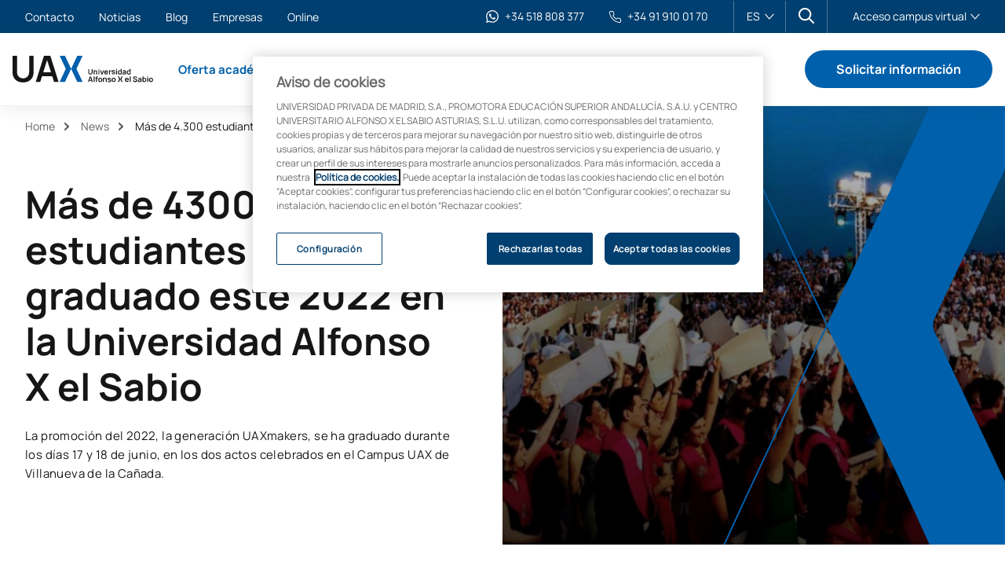

--- FILE ---
content_type: text/html; charset=UTF-8
request_url: https://www.uax.com/noticias/4.300-estudiantes-se-han-graduado-este-2022-en-uax
body_size: 25924
content:
<!doctype html>
<html lang="es">
  <head>
    <meta content="width=device-width, initial-scale=1.0" name="viewport"/>
    <meta content="telephone=no" name="format-detection"/>
    <meta content="IE=edge,chrome=1" http-equiv="X-UA-Compatible"/>
    <link rel="icon" href="/assets/uax/images/favicon/favicon-uax.ico" type="image/x-icon">
<link rel="icon" type="image/png" sizes="16x16" href="/assets/uax/images/favicon/uax-logo-16x16.png">
<link rel="icon" type="image/png" sizes="32x32" href="/assets/uax/images/favicon/uax-logo-32x32.png">
<link rel="icon" type="image/png" sizes="48x48" href="/assets/uax/images/favicon/uax-logo-48x48.png">
<link rel="icon" type="image/png" sizes="64x64" href="/assets/uax/images/favicon/uax-logo-64x64.png">
<link rel="icon" type="image/png" sizes="128x128" href="/assets/uax/images/favicon/uax-logo-128x128.png">
<link rel="apple-touch-icon" sizes="128x128" href="/assets/uax/images/favicon/uax-logo-128x128.png">
    
          
        
                            <link rel="alternate" href="https://www.uax.com/noticias/4.300-estudiantes-se-han-graduado-este-2022-en-uax" hreflang="es" />
                    <link rel="alternate" href="https://www.uax.com/noticias/4.300-estudiantes-se-han-graduado-este-2022-en-uax" hreflang="x-default" />
            
    
                      
                    
    <title>Más de 4.300 estudiantes se han graduado este 2022 en UAX</title>

    <meta http-equiv="Content-Type" content="text/html; charset=utf-8"/>
    <meta http-equiv="X-UA-Compatible" content="IE=edge,chrome=1"/>
    <meta name="viewport" content="width=device-width, initial-scale=1.0"/>
    <meta name="google-site-verification" content="_FxizosYHI1BXMZq2zf9KJEPr6ktFvp3rw-_lzXkcCY"/>

    
            <link rel="canonical" href="https://www.uax.com/noticias/4.300-estudiantes-se-han-graduado-este-2022-en-uax"/>
    
    <meta property="og:title" content="Más de 4.300 estudiantes se han graduado este 2022 en UAX"/>
    <meta property="og:image" content="https://www.uax.comhttps://d2kd1atb170pxv.cloudfront.net/var/site/storage/images/1/1/6/8/138611-1-esl-ES/495faf74f0ef-foto-noticia-graduacion-1.png"/>

    <meta name="twitter:card" content="summary_large_image"/>
    <meta name="twitter:title" content="Más de 4.300 estudiantes se han graduado este 2022 en UAX"/>
    <meta name="twitter:image" content="https://www.uax.comhttps://d2kd1atb170pxv.cloudfront.net/var/site/storage/images/1/1/6/8/138611-1-esl-ES/495faf74f0ef-foto-noticia-graduacion-1.png"/>

            <meta name="description" content="La promoción del 2022, la generación UAXmakers, se ha graduado durante los días 17 y 18 de junio, en los dos actos celebrados en el Campus UAX de Villanueva de la Cañada."/>
        <meta property="og:description" content="La promoción del 2022, la generación UAXmakers, se ha graduado durante los días 17 y 18 de junio, en los dos actos celebrados en el Campus UAX de Villanueva de la Cañada."/>
        <meta name="twitter:description" content="La promoción del 2022, la generación UAXmakers, se ha graduado durante los días 17 y 18 de junio, en los dos actos celebrados en el Campus UAX de Villanueva de la Cañada."/>
    
    



          <link rel="stylesheet" href="/assets/uax/334.9f0cc839.css"><link rel="stylesheet" href="/assets/uax/style.27639703.css">
    
    <!-- DATALAYER -->

          <!-- Google Tag Manager -->
      <script>(function(w,d,s,l,i){w[l]=w[l]||[];w[l].push({'gtm.start':
                  new Date().getTime(),event:'gtm.js'});var f=d.getElementsByTagName(s)[0],
                j=d.createElement(s),dl=l!='dataLayer'?'&l='+l:'';j.async=true;j.src=
                'https://www.googletagmanager.com/gtm.js?id='+i+dl;f.parentNode.insertBefore(j,f);
        })(window,document,'script','dataLayer','GTM-NBQLFR');</script>
      <!-- End Google Tag Manager -->
    
  </head>

  <body>
        <noscript>
        <iframe src="https://www.googletagmanager.com/ns.html?id=GTM-NBQLFR" height="0" width="0" style="display:none;visibility:hidden"></iframe>
    </noscript>
    
                    





     

<header class="header-mobile">
    <div class="header-mobile__bar">
        <a class="header-mobile__logo"
           href="/" title="UAX Universidad Alfonso X El Sabio">
            <img src="/assets/uax/images/logo.svg" alt="UAX Universidad Alfonso X El Sabio">
        </a>

        <div class="header-mobile__options">
            
                                    
                
    <a data-affiliation-campaign href="https://wa.me/34518808377?text=" class="whatsapp-contact header-mobile__icon-item" data-gtm-click data-category="header" data-action="click en enlace" data-label="whatsapp" data-module="M00 Estructura Header" aria-label="Contactar por WhatsApp">
        <img src data-src="/assets/uax/images/icons/whatsapp.svg" class="whatsapp-contact__icon" alt="">
        <span class="whatsapp-contact__number">+34 518 808 377</span>
    </a>
            
                            
<div class="search-display header-mobile__icon-item" data-search-display="not-displayed">
	<a href="#" data-search-displayer data-gtm-click data-category="header" data-action="click en enlace" data-label="buscar" aria-label="Abrir cuadro de búsqueda"></a>
</div>
                        <button class="hamburger" type="button" aria-label="Abrir menú de navegación" data-menu-trigger>
                <span class="hamburger__box">
                    <span class="hamburger__inner"></span>
                </span>
            </button>
        </div>
    </div>
    <div class="header-mobile__content">
        <button class="button button--tertiary"
            data-modal-open="#modal"
            data-load-form="lead"
            data-content-id="9276"
            data-gtm-click
            data-category="header"
            data-action="click en solicitar información"
            data-label=" cta.request_information"
            data-module="M00 Estructura Header">
            Solicitar información
        </button>
            <!-- root -->
    <nav>
                            <ul class="header-mobile__menu">
                                                                            <li id="header-mobile-dropdown-1573" class="header-mobile__menu-item">
            <a href="#" data-dropdown-menu-trigger="#header-mobile-dropdown-1573"
               class="header-mobile__menu-title">Oferta académica</a>

                <ul class="header-mobile__submenu">
                                            <li class="header-mobile__submenu-item">
                                    <a href="#" class="header-mobile__submenu-title" data-submenu-trigger="#submenuContent-1574" >Por tipo de programa</a>
    <div id="submenuContent-1574" class="header-mobile__submenu-content">
        <a href="#" class="header-mobile__back" data-submenu-close>Por tipo de programa</a>
        <ul>
                            <li>
                                <a
                href="/grados"
                data-gtm-click data-category="subheader"
                data-action="click en menu desplegable"
                data-label="Oferta académica - Grados y Doble Grados"
                data-module="M00 Estructura Header">Grados y Doble Grados</a>
                    </li>
                            <li>
                                <a
                href="/masters-y-postgrados"
                data-gtm-click data-category="subheader"
                data-action="click en menu desplegable"
                data-label="Oferta académica - Másteres y Postgrados"
                data-module="M00 Estructura Header">Másteres y Postgrados</a>
                    </li>
                            <li>
                                <a
                href="/fps"
                data-gtm-click data-category="subheader"
                data-action="click en menu desplegable"
                data-label="Oferta académica - FP Grados Superiores"
                data-module="M00 Estructura Header">FP Grados Superiores</a>
                    </li>
                            <li>
                                <a
                href="/cursos-de-experto"
                data-gtm-click data-category="subheader"
                data-action="click en menu desplegable"
                data-label="Oferta académica - Cursos de Experto"
                data-module="M00 Estructura Header">Cursos de Experto</a>
                    </li>
                            <li>
                                <a
                href="/doctorados-y-postdoctorados"
                data-gtm-click data-category="subheader"
                data-action="click en menu desplegable"
                data-label="Oferta académica - Doctorados"
                data-module="M00 Estructura Header">Doctorados</a>
                    </li>
                            <li>
                                <a
                href="/cursos-de-adaptacion-a-grado"
                data-gtm-click data-category="subheader"
                data-action="click en menu desplegable"
                data-label="Oferta académica - Cursos de Adaptación a Grado"
                data-module="M00 Estructura Header">Cursos de Adaptación a Grado</a>
                    </li>
                    </ul>
    </div>
                            </li>
                                            <li class="header-mobile__submenu-item">
                                    <a href="#" class="header-mobile__submenu-title" data-submenu-trigger="#submenuContent-4075" >Por modalidad</a>
    <div id="submenuContent-4075" class="header-mobile__submenu-content">
        <a href="#" class="header-mobile__back" data-submenu-close>Por modalidad</a>
        <ul>
                            <li>
                                <a
                href="/presencial"
                data-gtm-click data-category="subheader"
                data-action="click en menu desplegable"
                data-label="Oferta académica - Presencial"
                data-module="M00 Estructura Header">Presencial</a>
                    </li>
                            <li>
                                <a
                href="/semipresencial"
                data-gtm-click data-category="subheader"
                data-action="click en menu desplegable"
                data-label="Oferta académica - Semipresencial"
                data-module="M00 Estructura Header">Semipresencial</a>
                    </li>
                            <li>
                                <a
                href="/online"
                data-gtm-click data-category="subheader"
                data-action="click en menu desplegable"
                data-label="Oferta académica - Online"
                data-module="M00 Estructura Header">Online</a>
                    </li>
                    </ul>
    </div>
                            </li>
                                            <li class="header-mobile__submenu-item">
                                    <a href="#" class="header-mobile__submenu-title" data-submenu-trigger="#submenuContent-1581" >Por área de conocimiento</a>
    <div id="submenuContent-1581" class="header-mobile__submenu-content">
        <a href="#" class="header-mobile__back" data-submenu-close>Por área de conocimiento</a>
        <ul>
                            <li>
                                <a
                href="/health-and-sports"
                data-gtm-click data-category="subheader"
                data-action="click en menu desplegable"
                data-label="Oferta académica - Salud y Deporte"
                data-module="M00 Estructura Header">Salud y Deporte</a>
                    </li>
                            <li>
                                <a
                href="https://www.uax.com/business-tech"
                data-gtm-click data-category="subheader"
                data-action="click en menu desplegable"
                data-label="Oferta académica - Empresa y Tecnología"
                data-module="M00 Estructura Header">Empresa y Tecnología</a>
                    </li>
                            <li>
                                <a
                href="/ingenieria"
                data-gtm-click data-category="subheader"
                data-action="click en menu desplegable"
                data-label="Oferta académica - Ingeniería"
                data-module="M00 Estructura Header">Ingeniería</a>
                    </li>
                            <li>
                                <a
                href="https://www.uax.com/area-educacion"
                data-gtm-click data-category="subheader"
                data-action="click en menu desplegable"
                data-label="Oferta académica - Educación"
                data-module="M00 Estructura Header">Educación</a>
                    </li>
                            <li>
                                <a
                href="/musica"
                data-gtm-click data-category="subheader"
                data-action="click en menu desplegable"
                data-label="Oferta académica - Música"
                data-module="M00 Estructura Header">Música</a>
                    </li>
                            <li>
                                <a
                href="/rafanadalschoolofsport"
                data-gtm-click data-category="subheader"
                data-action="click en menu desplegable"
                data-label="Oferta académica - Escuela Universitaria UAX Rafa Nadal"
                data-module="M00 Estructura Header">Escuela Universitaria UAX Rafa Nadal</a>
                    </li>
                    </ul>
    </div>
                            </li>
                                            <li class="header-mobile__submenu-item">
                                    <a href="#" class="header-mobile__submenu-title" data-submenu-trigger="#submenuContent-1588" >Información práctica</a>
    <div id="submenuContent-1588" class="header-mobile__submenu-content">
        <a href="#" class="header-mobile__back" data-submenu-close>Información práctica</a>
        <ul>
                            <li>
                                <a
                href="/visita-la-uax"
                data-gtm-click data-category="subheader"
                data-action="click en menu desplegable"
                data-label="Oferta académica - Ven a conocernos"
                data-module="M00 Estructura Header">Ven a conocernos</a>
                    </li>
                            <li>
                                <a
                href="/proceso-de-admision"
                data-gtm-click data-category="subheader"
                data-action="click en menu desplegable"
                data-label="Oferta académica - Como acceder a los estudios"
                data-module="M00 Estructura Header">Como acceder a los estudios</a>
                    </li>
                            <li>
                                <a
                href="/becas-ayudas-y-financiacion"
                data-gtm-click data-category="subheader"
                data-action="click en menu desplegable"
                data-label="Oferta académica - Becas, ayudas y financiación"
                data-module="M00 Estructura Header">Becas, ayudas y financiación</a>
                    </li>
                            <li>
                                <a
                href="/metodologia-online"
                data-gtm-click data-category="subheader"
                data-action="click en menu desplegable"
                data-label="Oferta académica - Metodología online"
                data-module="M00 Estructura Header">Metodología online</a>
                    </li>
                            <li>
                                <a
                href="/proceso-de-admision/convalidacion-y-reconocimiento-creditos"
                data-gtm-click data-category="subheader"
                data-action="click en menu desplegable"
                data-label="Oferta académica - Convalidaciones y créditos"
                data-module="M00 Estructura Header">Convalidaciones y créditos</a>
                    </li>
                            <li>
                                <a
                href="/sedes-internacionales-uax"
                data-gtm-click data-category="subheader"
                data-action="click en menu desplegable"
                data-label="Oferta académica - Sedes internacionales"
                data-module="M00 Estructura Header">Sedes internacionales</a>
                    </li>
                    </ul>
    </div>
                            </li>
                                        			        	<li class="header-mobile__submenu-item">
			        		<a href="/oferta-academica" class="header-mobile__direct-link" title="Ver toda la oferta académica">Ver toda la oferta académica</a>
			        	</li>
			    	                </ul>
        </li>
    
                                            <li id="header-mobile-dropdown-1591" class="header-mobile__menu-item">
            <a href="#" data-dropdown-menu-trigger="#header-mobile-dropdown-1591"
               class="header-mobile__menu-title">Estudiar en UAX</a>

                <ul class="header-mobile__submenu">
                                            <li class="header-mobile__submenu-item">
                                    <a href="#" class="header-mobile__submenu-title" data-submenu-trigger="#submenuContent-1592" >Conoce UAX</a>
    <div id="submenuContent-1592" class="header-mobile__submenu-content">
        <a href="#" class="header-mobile__back" data-submenu-close>Conoce UAX</a>
        <ul>
                            <li>
                                <a
                href="/nuestra-historia"
                data-gtm-click data-category="subheader"
                data-action="click en menu desplegable"
                data-label="Estudiar en UAX - Nuestra historia 30 años"
                data-module="M00 Estructura Header">Nuestra historia 30 años</a>
                    </li>
                            <li>
                                <a
                href="https://www.uax.com/rafanadalschoolofsport"
                data-gtm-click data-category="subheader"
                data-action="click en menu desplegable"
                data-label="Estudiar en UAX - Escuela Universitaria UAX Rafa Nadal"
                data-module="M00 Estructura Header">Escuela Universitaria UAX Rafa Nadal</a>
                    </li>
                            <li>
                                <a
                href="/innovacion-e-investigacion"
                data-gtm-click data-category="subheader"
                data-action="click en menu desplegable"
                data-label="Estudiar en UAX - Innovación e Investigación"
                data-module="M00 Estructura Header">Innovación e Investigación</a>
                    </li>
                            <li>
                                <a
                href="/universidad-de-la-empresa"
                data-gtm-click data-category="subheader"
                data-action="click en menu desplegable"
                data-label="Estudiar en UAX - La Universidad de la Empresa"
                data-module="M00 Estructura Header">La Universidad de la Empresa</a>
                    </li>
                            <li>
                                <a
                href="/portal-de-transparencia"
                data-gtm-click data-category="subheader"
                data-action="click en menu desplegable"
                data-label="Estudiar en UAX - Portal de transparencia"
                data-module="M00 Estructura Header">Portal de transparencia</a>
                    </li>
                            <li>
                                <a
                href="/facultades-centros"
                data-gtm-click data-category="subheader"
                data-action="click en menu desplegable"
                data-label="Estudiar en UAX - Facultades y Centros"
                data-module="M00 Estructura Header">Facultades y Centros</a>
                    </li>
                    </ul>
    </div>
                            </li>
                                            <li class="header-mobile__submenu-item">
                                    <a href="#" class="header-mobile__submenu-title" data-submenu-trigger="#submenuContent-1217" >Campus e instituciones</a>
    <div id="submenuContent-1217" class="header-mobile__submenu-content">
        <a href="#" class="header-mobile__back" data-submenu-close>Campus e instituciones</a>
        <ul>
                            <li>
                                <a
                href="/campus-y-residencias/campus-villanueva-de-la-canada"
                data-gtm-click data-category="subheader"
                data-action="click en menu desplegable"
                data-label="Estudiar en UAX - UAX Madrid Villanueva"
                data-module="M00 Estructura Header">UAX Madrid Villanueva</a>
                    </li>
                            <li>
                                <a
                href="https://www.uax.com/campus-y-residencias/campus-madrid-chamberi"
                data-gtm-click data-category="subheader"
                data-action="click en menu desplegable"
                data-label="Estudiar en UAX - UAX Madrid Chamberí"
                data-module="M00 Estructura Header">UAX Madrid Chamberí</a>
                    </li>
                            <li>
                                <a
                href="/campus-malaga"
                data-gtm-click data-category="subheader"
                data-action="click en menu desplegable"
                data-label="Estudiar en UAX - UAX Málaga"
                data-module="M00 Estructura Header">UAX Málaga</a>
                    </li>
                            <li>
                                <a
                href="https://www.uax.com/centros-y-laboratorios"
                data-gtm-click data-category="subheader"
                data-action="click en menu desplegable"
                data-label="Estudiar en UAX - Centros y laboratorios"
                data-module="M00 Estructura Header">Centros y laboratorios</a>
                    </li>
                            <li>
                                <a
                href="https://www.uax.com/instalaciones-deportivas"
                data-gtm-click data-category="subheader"
                data-action="click en menu desplegable"
                data-label="Estudiar en UAX - Instalaciones deportivas"
                data-module="M00 Estructura Header">Instalaciones deportivas</a>
                    </li>
                            <li>
                                <a
                href="https://www.uax.com/campus-tour-interactivo"
                data-gtm-click data-category="subheader"
                data-action="click en menu desplegable"
                data-label="Estudiar en UAX - Campus Tour Interactivo"
                data-module="M00 Estructura Header">Campus Tour Interactivo</a>
                    </li>
                    </ul>
    </div>
                            </li>
                                            <li class="header-mobile__submenu-item">
                                    <a href="#" class="header-mobile__submenu-title" data-submenu-trigger="#submenuContent-2203" >Cómo acceder a los estudios</a>
    <div id="submenuContent-2203" class="header-mobile__submenu-content">
        <a href="#" class="header-mobile__back" data-submenu-close>Cómo acceder a los estudios</a>
        <ul>
                            <li>
                                <a
                href="/proceso-de-admision/acceso-a-grado"
                data-gtm-click data-category="subheader"
                data-action="click en menu desplegable"
                data-label="Estudiar en UAX - Acceso a grados y dobles grados"
                data-module="M00 Estructura Header">Acceso a grados y dobles grados</a>
                    </li>
                            <li>
                                <a
                href="/proceso-de-admision/acceso-a-postgrado"
                data-gtm-click data-category="subheader"
                data-action="click en menu desplegable"
                data-label="Estudiar en UAX - Acceso a másteres y postgrados"
                data-module="M00 Estructura Header">Acceso a másteres y postgrados</a>
                    </li>
                            <li>
                                <a
                href="/proceso-de-admision/acceso-a-ciclos"
                data-gtm-click data-category="subheader"
                data-action="click en menu desplegable"
                data-label="Estudiar en UAX - Acceso a ciclos formativos"
                data-module="M00 Estructura Header">Acceso a ciclos formativos</a>
                    </li>
                            <li>
                                <a
                href="/proceso-de-admision/acceso-mayores-de-25-anos"
                data-gtm-click data-category="subheader"
                data-action="click en menu desplegable"
                data-label="Estudiar en UAX - Acceso mayores de 25 años"
                data-module="M00 Estructura Header">Acceso mayores de 25 años</a>
                    </li>
                            <li>
                                <a
                href="/proceso-de-admision/acceso-a-estudiantes-online"
                data-gtm-click data-category="subheader"
                data-action="click en menu desplegable"
                data-label="Estudiar en UAX - Acceso estudiantes online"
                data-module="M00 Estructura Header">Acceso estudiantes online</a>
                    </li>
                            <li>
                                <a
                href="/orientacion-universitaria"
                data-gtm-click data-category="subheader"
                data-action="click en menu desplegable"
                data-label="Estudiar en UAX - Orientación Universitaria"
                data-module="M00 Estructura Header">Orientación Universitaria</a>
                    </li>
                    </ul>
    </div>
                            </li>
                                            <li class="header-mobile__submenu-item">
                                    <a href="#" class="header-mobile__submenu-title" data-submenu-trigger="#submenuContent-2269" >Ayudas y becas para la universidad</a>
    <div id="submenuContent-2269" class="header-mobile__submenu-content">
        <a href="#" class="header-mobile__back" data-submenu-close>Ayudas y becas para la universidad</a>
        <ul>
                            <li>
                                <a
                href="/becas-ayudas-y-financiacion"
                data-gtm-click data-category="subheader"
                data-action="click en menu desplegable"
                data-label="Estudiar en UAX - Becas, ayudas y financiación"
                data-module="M00 Estructura Header">Becas, ayudas y financiación</a>
                    </li>
                            <li>
                                <a
                href="/beneficios-estudiantes"
                data-gtm-click data-category="subheader"
                data-action="click en menu desplegable"
                data-label="Estudiar en UAX - Beneficios por ser estudiante UAX"
                data-module="M00 Estructura Header">Beneficios por ser estudiante UAX</a>
                    </li>
                    </ul>
    </div>
                            </li>
                                                        </ul>
        </li>
    
                                            <li id="header-mobile-dropdown-1205" class="header-mobile__menu-item">
            <a href="#" data-dropdown-menu-trigger="#header-mobile-dropdown-1205"
               class="header-mobile__menu-title">Internacional</a>

                <ul class="header-mobile__submenu">
                                            <li class="header-mobile__submenu-item">
                                    <a href="#" class="header-mobile__submenu-title" data-submenu-trigger="#submenuContent-1598" >Soy estudiante internacional</a>
    <div id="submenuContent-1598" class="header-mobile__submenu-content">
        <a href="#" class="header-mobile__back" data-submenu-close>Soy estudiante internacional</a>
        <ul>
                            <li>
                                <a
                href="/como-estudiar-en-uax"
                data-gtm-click data-category="subheader"
                data-action="click en menu desplegable"
                data-label="Internacional - Qué tengo que hacer para estudiar en UAX"
                data-module="M00 Estructura Header">Qué tengo que hacer para estudiar en UAX</a>
                    </li>
                            <li>
                                <a
                href="/visa-y-tramites-legales"
                data-gtm-click data-category="subheader"
                data-action="click en menu desplegable"
                data-label="Internacional - Visa y trámites legales"
                data-module="M00 Estructura Header">Visa y trámites legales</a>
                    </li>
                            <li>
                                <a
                href="/vivir-en-madrid"
                data-gtm-click data-category="subheader"
                data-action="click en menu desplegable"
                data-label="Internacional - Vivir en Madrid"
                data-module="M00 Estructura Header">Vivir en Madrid</a>
                    </li>
                            <li>
                                <a
                href="/campus-y-residencias/alojamiento-y-residencias"
                data-gtm-click data-category="subheader"
                data-action="click en menu desplegable"
                data-label="Internacional - Residencias y alojamiento"
                data-module="M00 Estructura Header">Residencias y alojamiento</a>
                    </li>
                    </ul>
    </div>
                            </li>
                                            <li class="header-mobile__submenu-item">
                                    <a href="#" class="header-mobile__submenu-title" data-submenu-trigger="#submenuContent-1601" >Quiero estudiar en el extranjero</a>
    <div id="submenuContent-1601" class="header-mobile__submenu-content">
        <a href="#" class="header-mobile__back" data-submenu-close>Quiero estudiar en el extranjero</a>
        <ul>
                            <li>
                                <a
                href="/oficina-de-relaciones-internacionales"
                data-gtm-click data-category="subheader"
                data-action="click en menu desplegable"
                data-label="Internacional - Oficina de relaciones internacionales"
                data-module="M00 Estructura Header">Oficina de relaciones internacionales</a>
                    </li>
                            <li>
                                <a
                href="/study-abroad"
                data-gtm-click data-category="subheader"
                data-action="click en menu desplegable"
                data-label="Internacional - Study abroad"
                data-module="M00 Estructura Header">Study abroad</a>
                    </li>
                            <li>
                                <a
                href="/erasmus-plus"
                data-gtm-click data-category="subheader"
                data-action="click en menu desplegable"
                data-label="Internacional - Programa Erasmus +"
                data-module="M00 Estructura Header">Programa Erasmus +</a>
                    </li>
                            <li>
                                <a
                href="/intercambios-fuera-de-europa"
                data-gtm-click data-category="subheader"
                data-action="click en menu desplegable"
                data-label="Internacional - Intercambios fuera de Europa"
                data-module="M00 Estructura Header">Intercambios fuera de Europa</a>
                    </li>
                            <li>
                                <a
                href="https://uax.adv-pub.moveonfr.com/homepage/"
                data-gtm-click data-category="subheader"
                data-action="click en menu desplegable"
                data-label="Internacional - Buscador convenios"
                data-module="M00 Estructura Header">Buscador convenios</a>
                    </li>
                    </ul>
    </div>
                            </li>
                                            <li class="header-mobile__submenu-item">
                                    <a href="#" class="header-mobile__submenu-title" data-submenu-trigger="#submenuContent-20354" >Movilidad nacional</a>
    <div id="submenuContent-20354" class="header-mobile__submenu-content">
        <a href="#" class="header-mobile__back" data-submenu-close>Movilidad nacional</a>
        <ul>
                            <li>
                                <a
                href="/programa-sicue"
                data-gtm-click data-category="subheader"
                data-action="click en menu desplegable"
                data-label="Internacional - Programa SICUE+"
                data-module="M00 Estructura Header">Programa SICUE+</a>
                    </li>
                            <li>
                                <a
                href="/oficina-de-movilidad-nacional"
                data-gtm-click data-category="subheader"
                data-action="click en menu desplegable"
                data-label="Internacional - Oficina de Movilidad Nacional"
                data-module="M00 Estructura Header">Oficina de Movilidad Nacional</a>
                    </li>
                    </ul>
    </div>
                            </li>
                                                        </ul>
        </li>
    
                                            <li id="header-mobile-dropdown-1603" class="header-mobile__menu-item">
            <a href="#" data-dropdown-menu-trigger="#header-mobile-dropdown-1603"
               class="header-mobile__menu-title">Vida universitaria</a>

                <ul class="header-mobile__submenu">
                                            <li class="header-mobile__submenu-item">
                                    <a href="#" class="header-mobile__submenu-title" data-submenu-trigger="#submenuContent-2493" >Actualidad</a>
    <div id="submenuContent-2493" class="header-mobile__submenu-content">
        <a href="#" class="header-mobile__back" data-submenu-close>Actualidad</a>
        <ul>
                            <li>
                                <a
                href="/noticias"
                data-gtm-click data-category="subheader"
                data-action="click en menu desplegable"
                data-label="Vida universitaria - Noticias"
                data-module="M00 Estructura Header">Noticias</a>
                    </li>
                            <li>
                                <a
                href="/eventos"
                data-gtm-click data-category="subheader"
                data-action="click en menu desplegable"
                data-label="Vida universitaria - Eventos"
                data-module="M00 Estructura Header">Eventos</a>
                    </li>
                            <li>
                                <a
                href="/blog"
                data-gtm-click data-category="subheader"
                data-action="click en menu desplegable"
                data-label="Vida universitaria - Blog"
                data-module="M00 Estructura Header">Blog</a>
                    </li>
                    </ul>
    </div>
                            </li>
                                            <li class="header-mobile__submenu-item">
                                    <a href="#" class="header-mobile__submenu-title" data-submenu-trigger="#submenuContent-1604" >Servicios</a>
    <div id="submenuContent-1604" class="header-mobile__submenu-content">
        <a href="#" class="header-mobile__back" data-submenu-close>Servicios</a>
        <ul>
                            <li>
                                <a
                href="/gabinete-psicopedagogico"
                data-gtm-click data-category="subheader"
                data-action="click en menu desplegable"
                data-label="Vida universitaria - Gabinete Psicopedagógico"
                data-module="M00 Estructura Header">Gabinete Psicopedagógico</a>
                    </li>
                            <li>
                                <a
                href="/practicas-y-empleo"
                data-gtm-click data-category="subheader"
                data-action="click en menu desplegable"
                data-label="Vida universitaria - Prácticas y empleo"
                data-module="M00 Estructura Header">Prácticas y empleo</a>
                    </li>
                            <li>
                                <a
                href="/servicios/biblioteca"
                data-gtm-click data-category="subheader"
                data-action="click en menu desplegable"
                data-label="Vida universitaria - Biblioteca"
                data-module="M00 Estructura Header">Biblioteca</a>
                    </li>
                            <li>
                                <a
                href="/servicios/reprografia"
                data-gtm-click data-category="subheader"
                data-action="click en menu desplegable"
                data-label="Vida universitaria - Reprografía"
                data-module="M00 Estructura Header">Reprografía</a>
                    </li>
                            <li>
                                <a
                href="/servicios/restaurante-y-cafeteria"
                data-gtm-click data-category="subheader"
                data-action="click en menu desplegable"
                data-label="Vida universitaria - Restaurante y cafetería"
                data-module="M00 Estructura Header">Restaurante y cafetería</a>
                    </li>
                            <li>
                                <a
                href="/actos-de-graduacion"
                data-gtm-click data-category="subheader"
                data-action="click en menu desplegable"
                data-label="Vida universitaria - Actos de graduación"
                data-module="M00 Estructura Header">Actos de graduación</a>
                    </li>
                            <li>
                                <a
                href="/campus-y-residencias/alojamiento-y-residencias"
                data-gtm-click data-category="subheader"
                data-action="click en menu desplegable"
                data-label="Vida universitaria - Alojamiento y Residencias"
                data-module="M00 Estructura Header">Alojamiento y Residencias</a>
                    </li>
                    </ul>
    </div>
                            </li>
                                            <li class="header-mobile__submenu-item">
                                    <a href="#" class="header-mobile__submenu-title" data-submenu-trigger="#submenuContent-1606" >Experiencia del estudiante</a>
    <div id="submenuContent-1606" class="header-mobile__submenu-content">
        <a href="#" class="header-mobile__back" data-submenu-close>Experiencia del estudiante</a>
        <ul>
                            <li>
                                <a
                href="/clubes-asociaciones"
                data-gtm-click data-category="subheader"
                data-action="click en menu desplegable"
                data-label="Vida universitaria - Clubes y Asociaciones"
                data-module="M00 Estructura Header">Clubes y Asociaciones</a>
                    </li>
                            <li>
                                <a
                href="/instalaciones-deportivas"
                data-gtm-click data-category="subheader"
                data-action="click en menu desplegable"
                data-label="Vida universitaria - Instalaciones Deportivas"
                data-module="M00 Estructura Header">Instalaciones Deportivas</a>
                    </li>
                            <li>
                                <a
                href="/alta-competicion-universitaria"
                data-gtm-click data-category="subheader"
                data-action="click en menu desplegable"
                data-label="Vida universitaria - Alta competición universitaria"
                data-module="M00 Estructura Header">Alta competición universitaria</a>
                    </li>
                            <li>
                                <a
                href="/liga-interna"
                data-gtm-click data-category="subheader"
                data-action="click en menu desplegable"
                data-label="Vida universitaria - Liga interna"
                data-module="M00 Estructura Header">Liga interna</a>
                    </li>
                            <li>
                                <a
                href="/tienda"
                data-gtm-click data-category="subheader"
                data-action="click en menu desplegable"
                data-label="Vida universitaria - Tienda UAX"
                data-module="M00 Estructura Header">Tienda UAX</a>
                    </li>
                    </ul>
    </div>
                            </li>
                                                        </ul>
        </li>
    
                        
        </ul>
    </nav>
    <!-- end root -->

        
            <ul class="header-mobile__aux">
                            <li>
                    <a href="/contacto"
                       data-gtm-click data-category="menu auxiliar"
                       data-action="click en enlace"
                       data-label="Contacto"
                       data-module="M00 Estructura Header"
                    >Contacto</a>
                </li>
                            <li>
                    <a href="/noticias"
                       data-gtm-click data-category="menu auxiliar"
                       data-action="click en enlace"
                       data-label="Noticias"
                       data-module="M00 Estructura Header"
                    >Noticias</a>
                </li>
                            <li>
                    <a href="/blog"
                       data-gtm-click data-category="menu auxiliar"
                       data-action="click en enlace"
                       data-label="Blog"
                       data-module="M00 Estructura Header"
                    >Blog</a>
                </li>
                            <li>
                    <a href="/empresas"
                       data-gtm-click data-category="menu auxiliar"
                       data-action="click en enlace"
                       data-label="Empresas"
                       data-module="M00 Estructura Header"
                    >Empresas</a>
                </li>
                            <li>
                    <a href="https://www.uax.com/online"
                       data-gtm-click data-category="menu auxiliar"
                       data-action="click en enlace"
                       data-label="Online"
                       data-module="M00 Estructura Header"
                    >Online</a>
                </li>
                    </ul>
    

                    <div class="language-selector" data-accordion>
		<a href="/"
	   class="language-selector__trigger" data-accordion-trigger><span
				class="language-selector__current">ES</span></a>
	<ul class="language-selector__content" data-accordion-content>
																																																						<li class="language-selector__option">
					<a href="/en" class="language-selector__link">ENG</a>
				</li>
																																																										<li class="language-selector__option">
					<a href="/fr" class="language-selector__link">FR</a>
				</li>
																																																					<li class="language-selector__option">
					<a href="/it" class="language-selector__link">IT</a>
				</li>
						</ul>
</div>

                <div class="access-campus" data-accordion>
            <div class="access-campus__trigger" data-accordion-trigger>
                <span class="access-campus__current">Acceso campus virtual</span>
            </div>
            <ul class="access-campus__content" data-accordion-content>
                <li class="access-campus__option">
                    <a href="https://campus.uax.es/" class="language-selector__link" target="_blank" title="UAX Madrid">UAX Madrid</a>
                </li>
                <li class="access-campus__option">
                    <a href="https://campusmn.uax.es/" class="language-selector__link" target="_blank" title="UAX Mare Nostrum">UAX Mare Nostrum</a>
                </li>
            </ul>
        </div>
        <div class="header-mobile__contact">
                    
                
    <a data-affiliation-campaign href="https://wa.me/34518808377?text=" class="whatsapp-contact " data-gtm-click data-category="header" data-action="click en enlace" data-label="whatsapp" data-module="M00 Estructura Header" aria-label="Contactar por WhatsApp">
        <img src data-src="/assets/uax/images/icons/whatsapp.svg" class="whatsapp-contact__icon" alt="">
        <span class="whatsapp-contact__number">+34 518 808 377</span>
    </a>
            <a href="tel:34919100170" class="header__phone-link" data-gtm-click data-category="header"
                data-action="click en enlace" data-label="telefono" data-module="M00 Estructura Header">
                <img src="/assets/uax/images/icons/phone.svg" alt="">
                +34 91 910 01 70
            </a>
        </div>
    </div>
</header>
<header class="header" data-header>
    <div class="header__bar">
        <div class="header__bar-content">
            
            <ul class="header__aux">
                            <li>
                    <a href="/contacto"
                       data-gtm-click data-category="header"
                       data-action="click en enlace"
                       data-label="Contacto"
                       data-module="M00 Estructura Header"
                    >Contacto</a>
                </li>
                            <li>
                    <a href="/noticias"
                       data-gtm-click data-category="header"
                       data-action="click en enlace"
                       data-label="Noticias"
                       data-module="M00 Estructura Header"
                    >Noticias</a>
                </li>
                            <li>
                    <a href="/blog"
                       data-gtm-click data-category="header"
                       data-action="click en enlace"
                       data-label="Blog"
                       data-module="M00 Estructura Header"
                    >Blog</a>
                </li>
                            <li>
                    <a href="/empresas"
                       data-gtm-click data-category="header"
                       data-action="click en enlace"
                       data-label="Empresas"
                       data-module="M00 Estructura Header"
                    >Empresas</a>
                </li>
                            <li>
                    <a href="https://www.uax.com/online"
                       data-gtm-click data-category="header"
                       data-action="click en enlace"
                       data-label="Online"
                       data-module="M00 Estructura Header"
                    >Online</a>
                </li>
                    </ul>
    

            <div class="header__bar-links">

                        
                
    <a data-affiliation-campaign href="https://wa.me/34518808377?text=" class="whatsapp-contact " data-gtm-click data-category="header" data-action="click en enlace" data-label="whatsapp" data-module="M00 Estructura Header" aria-label="Contactar por WhatsApp">
        <img src data-src="/assets/uax/images/icons/whatsapp.svg" class="whatsapp-contact__icon" alt="">
        <span class="whatsapp-contact__number">+34 518 808 377</span>
    </a>

                <a href="tel:34919100170"
                   data-gtm-click
                   data-category="header"
                   data-action="click en enlace"
                   data-label="telefono"
                   data-module="M00 Estructura Header"
                >
                    <img src="/assets/uax/images/icons/phone.svg" alt="">
                    <span class="header__phone">+34 91 910 01 70</span>
                </a>
                                    <div class="language-selector" data-accordion>
		<a href="/"
	   class="language-selector__trigger" data-accordion-trigger><span
				class="language-selector__current">ES</span></a>
	<ul class="language-selector__content" data-accordion-content>
																																																						<li class="language-selector__option">
					<a href="/en" class="language-selector__link">ENG</a>
				</li>
																																																										<li class="language-selector__option">
					<a href="/fr" class="language-selector__link">FR</a>
				</li>
																																																					<li class="language-selector__option">
					<a href="/it" class="language-selector__link">IT</a>
				</li>
						</ul>
</div>

                                
<div class="search-display " data-search-display="not-displayed">
	<a href="#" data-search-displayer data-gtm-click data-category="header" data-action="click en enlace" data-label="buscar" aria-label="Abrir cuadro de búsqueda"></a>
</div>
                <div class="access-campus" data-accordion>
                    <div class="access-campus__trigger" data-accordion-trigger>
                        <span class="access-campus__current">Acceso campus virtual</span>
                    </div>
                    <ul class="access-campus__content" data-accordion-content>
                        <li class="access-campus__option">
                            <a href="https://campus.uax.es/" class="language-selector__link" target="_blank" title="UAX Madrid">UAX Madrid</a>
                        </li>
                        <li class="access-campus__option">
                            <a href="https://campusmn.uax.es/" class="language-selector__link" target="_blank" title="UAX Mare Nostrum">UAX Mare Nostrum</a>
                        </li>
                    </ul>
                </div>
            </div>
        </div>
    </div>
    <div class="header__main">
        <div class="header__main-content">
            <div class="header__main-links">
                <a href="tel:34919100170"
                   class="header__phone-link"
                   data-gtm-click
                   data-category="header"
                   data-action="click en enlace"
                   data-label="telefono"
                   data-module="M00 Estructura Header"
                   style="color:#0060ab">
                    <img src="/assets/uax/images/icons/phone-blue.svg" alt="">
                    +34 91 910 01 70
                </a>
                <button class="button button--primary button--lowercase button--sml"
                    data-modal-open="#modal"
                    data-load-form="lead"
                    data-content-id="9276"
                    data-gtm-click
                    data-category="subheader"
                    data-action="click en solicitar información"
                    data-label="Solicitar información"
                    data-module="M00 Estructura Header">
                    Solicitar información
                </button>
            </div>
            <div class="header__info">
                <a class="header__logo" href="/" title="UAX Universidad Alfonso X El Sabio">
                    <img src="/assets/uax/images/logo.svg" alt="UAX Universidad Alfonso X El Sabio">
                </a>
                    <nav>
                    <ul class="header__menu">
                                    <li class="header__menu-item">
                        <a
                                href="#"
                                class="header__menu-title"
                                data-megamenu-trigger="#megamenu-1573"
                                data-gtm-click
                                data-category="subheader"
                                data-action="click en menu desplegable"
                                data-label="Oferta académica"
                                data-module="M00 Estructura Header"
                        >Oferta académica</a>
                    </li>
                                    <li class="header__menu-item">
                        <a
                                href="#"
                                class="header__menu-title"
                                data-megamenu-trigger="#megamenu-1591"
                                data-gtm-click
                                data-category="subheader"
                                data-action="click en menu desplegable"
                                data-label="Estudiar en UAX"
                                data-module="M00 Estructura Header"
                        >Estudiar en UAX</a>
                    </li>
                                    <li class="header__menu-item">
                        <a
                                href="#"
                                class="header__menu-title"
                                data-megamenu-trigger="#megamenu-1205"
                                data-gtm-click
                                data-category="subheader"
                                data-action="click en menu desplegable"
                                data-label="Internacional"
                                data-module="M00 Estructura Header"
                        >Internacional</a>
                    </li>
                                    <li class="header__menu-item">
                        <a
                                href="#"
                                class="header__menu-title"
                                data-megamenu-trigger="#megamenu-1603"
                                data-gtm-click
                                data-category="subheader"
                                data-action="click en menu desplegable"
                                data-label="Vida universitaria"
                                data-module="M00 Estructura Header"
                        >Vida universitaria</a>
                    </li>
                            </ul>
            </nav>

            </div>
        </div>
    </div>
    <div class="header__menu-content" data-megamenu-content>
                                            <ul id="megamenu-1573" class="header__submenu " data-megamenu-submenu>
                                    <li class="header__submenu-item">
                        <div class="header__submenu-container">
                                    <p class="header__submenu-title">Por tipo de programa</p>
            <div class="header__submenu-content">
            <ul>
                                    <li>
                        <a
                                href="/grados"
                                data-gtm-click
                                data-category="subheader"
                                data-action="click en menu desplegable"
                                data-label="Oferta académica - Grados y Doble Grados"
                                data-module="M00 Estructura Header"
                        >Grados y Doble Grados</a>
                    </li>
                                    <li>
                        <a
                                href="/masters-y-postgrados"
                                data-gtm-click
                                data-category="subheader"
                                data-action="click en menu desplegable"
                                data-label="Oferta académica - Másteres y Postgrados"
                                data-module="M00 Estructura Header"
                        >Másteres y Postgrados</a>
                    </li>
                                    <li>
                        <a
                                href="/fps"
                                data-gtm-click
                                data-category="subheader"
                                data-action="click en menu desplegable"
                                data-label="Oferta académica - FP Grados Superiores"
                                data-module="M00 Estructura Header"
                        >FP Grados Superiores</a>
                    </li>
                                    <li>
                        <a
                                href="/cursos-de-experto"
                                data-gtm-click
                                data-category="subheader"
                                data-action="click en menu desplegable"
                                data-label="Oferta académica - Cursos de Experto"
                                data-module="M00 Estructura Header"
                        >Cursos de Experto</a>
                    </li>
                                    <li>
                        <a
                                href="/doctorados-y-postdoctorados"
                                data-gtm-click
                                data-category="subheader"
                                data-action="click en menu desplegable"
                                data-label="Oferta académica - Doctorados"
                                data-module="M00 Estructura Header"
                        >Doctorados</a>
                    </li>
                                    <li>
                        <a
                                href="/cursos-de-adaptacion-a-grado"
                                data-gtm-click
                                data-category="subheader"
                                data-action="click en menu desplegable"
                                data-label="Oferta académica - Cursos de Adaptación a Grado"
                                data-module="M00 Estructura Header"
                        >Cursos de Adaptación a Grado</a>
                    </li>
                            </ul>
        </div>
    
                        </div>
                    </li>
                                    <li class="header__submenu-item">
                        <div class="header__submenu-container">
                                    <p class="header__submenu-title">Por modalidad</p>
            <div class="header__submenu-content">
            <ul>
                                    <li>
                        <a
                                href="/presencial"
                                data-gtm-click
                                data-category="subheader"
                                data-action="click en menu desplegable"
                                data-label="Oferta académica - Presencial"
                                data-module="M00 Estructura Header"
                        >Presencial</a>
                    </li>
                                    <li>
                        <a
                                href="/semipresencial"
                                data-gtm-click
                                data-category="subheader"
                                data-action="click en menu desplegable"
                                data-label="Oferta académica - Semipresencial"
                                data-module="M00 Estructura Header"
                        >Semipresencial</a>
                    </li>
                                    <li>
                        <a
                                href="/online"
                                data-gtm-click
                                data-category="subheader"
                                data-action="click en menu desplegable"
                                data-label="Oferta académica - Online"
                                data-module="M00 Estructura Header"
                        >Online</a>
                    </li>
                            </ul>
        </div>
    
                        </div>
                    </li>
                                    <li class="header__submenu-item">
                        <div class="header__submenu-container">
                                    <p class="header__submenu-title">Por área de conocimiento</p>
            <div class="header__submenu-content">
            <ul>
                                    <li>
                        <a
                                href="/health-and-sports"
                                data-gtm-click
                                data-category="subheader"
                                data-action="click en menu desplegable"
                                data-label="Oferta académica - Salud y Deporte"
                                data-module="M00 Estructura Header"
                        >Salud y Deporte</a>
                    </li>
                                    <li>
                        <a
                                href="https://www.uax.com/business-tech"
                                data-gtm-click
                                data-category="subheader"
                                data-action="click en menu desplegable"
                                data-label="Oferta académica - Empresa y Tecnología"
                                data-module="M00 Estructura Header"
                        >Empresa y Tecnología</a>
                    </li>
                                    <li>
                        <a
                                href="/ingenieria"
                                data-gtm-click
                                data-category="subheader"
                                data-action="click en menu desplegable"
                                data-label="Oferta académica - Ingeniería"
                                data-module="M00 Estructura Header"
                        >Ingeniería</a>
                    </li>
                                    <li>
                        <a
                                href="https://www.uax.com/area-educacion"
                                data-gtm-click
                                data-category="subheader"
                                data-action="click en menu desplegable"
                                data-label="Oferta académica - Educación"
                                data-module="M00 Estructura Header"
                        >Educación</a>
                    </li>
                                    <li>
                        <a
                                href="/musica"
                                data-gtm-click
                                data-category="subheader"
                                data-action="click en menu desplegable"
                                data-label="Oferta académica - Música"
                                data-module="M00 Estructura Header"
                        >Música</a>
                    </li>
                                    <li>
                        <a
                                href="/rafanadalschoolofsport"
                                data-gtm-click
                                data-category="subheader"
                                data-action="click en menu desplegable"
                                data-label="Oferta académica - Escuela Universitaria UAX Rafa Nadal"
                                data-module="M00 Estructura Header"
                        >Escuela Universitaria UAX Rafa Nadal</a>
                    </li>
                            </ul>
        </div>
    
                        </div>
                    </li>
                                    <li class="header__submenu-item">
                        <div class="header__submenu-container">
                                    <p class="header__submenu-title">Información práctica</p>
            <div class="header__submenu-content">
            <ul>
                                    <li>
                        <a
                                href="/visita-la-uax"
                                data-gtm-click
                                data-category="subheader"
                                data-action="click en menu desplegable"
                                data-label="Oferta académica - Ven a conocernos"
                                data-module="M00 Estructura Header"
                        >Ven a conocernos</a>
                    </li>
                                    <li>
                        <a
                                href="/proceso-de-admision"
                                data-gtm-click
                                data-category="subheader"
                                data-action="click en menu desplegable"
                                data-label="Oferta académica - Como acceder a los estudios"
                                data-module="M00 Estructura Header"
                        >Como acceder a los estudios</a>
                    </li>
                                    <li>
                        <a
                                href="/becas-ayudas-y-financiacion"
                                data-gtm-click
                                data-category="subheader"
                                data-action="click en menu desplegable"
                                data-label="Oferta académica - Becas, ayudas y financiación"
                                data-module="M00 Estructura Header"
                        >Becas, ayudas y financiación</a>
                    </li>
                                    <li>
                        <a
                                href="/metodologia-online"
                                data-gtm-click
                                data-category="subheader"
                                data-action="click en menu desplegable"
                                data-label="Oferta académica - Metodología online"
                                data-module="M00 Estructura Header"
                        >Metodología online</a>
                    </li>
                                    <li>
                        <a
                                href="/proceso-de-admision/convalidacion-y-reconocimiento-creditos"
                                data-gtm-click
                                data-category="subheader"
                                data-action="click en menu desplegable"
                                data-label="Oferta académica - Convalidaciones y créditos"
                                data-module="M00 Estructura Header"
                        >Convalidaciones y créditos</a>
                    </li>
                                    <li>
                        <a
                                href="/sedes-internacionales-uax"
                                data-gtm-click
                                data-category="subheader"
                                data-action="click en menu desplegable"
                                data-label="Oferta académica - Sedes internacionales"
                                data-module="M00 Estructura Header"
                        >Sedes internacionales</a>
                    </li>
                            </ul>
        </div>
    
                        </div>
                    </li>
                                                	<li class="header__direct-link-box">
                		<a href="/oferta-academica" class="header__direct-link" title="Ver toda la oferta académica">Ver toda la oferta académica</a>
                	</li>
            	            </ul>
                                <ul id="megamenu-1591" class="header__submenu " data-megamenu-submenu>
                                    <li class="header__submenu-item">
                        <div class="header__submenu-container">
                                    <p class="header__submenu-title">Conoce UAX</p>
            <div class="header__submenu-content">
            <ul>
                                    <li>
                        <a
                                href="/nuestra-historia"
                                data-gtm-click
                                data-category="subheader"
                                data-action="click en menu desplegable"
                                data-label="Estudiar en UAX - Nuestra historia 30 años"
                                data-module="M00 Estructura Header"
                        >Nuestra historia 30 años</a>
                    </li>
                                    <li>
                        <a
                                href="https://www.uax.com/rafanadalschoolofsport"
                                data-gtm-click
                                data-category="subheader"
                                data-action="click en menu desplegable"
                                data-label="Estudiar en UAX - Escuela Universitaria UAX Rafa Nadal"
                                data-module="M00 Estructura Header"
                        >Escuela Universitaria UAX Rafa Nadal</a>
                    </li>
                                    <li>
                        <a
                                href="/innovacion-e-investigacion"
                                data-gtm-click
                                data-category="subheader"
                                data-action="click en menu desplegable"
                                data-label="Estudiar en UAX - Innovación e Investigación"
                                data-module="M00 Estructura Header"
                        >Innovación e Investigación</a>
                    </li>
                                    <li>
                        <a
                                href="/universidad-de-la-empresa"
                                data-gtm-click
                                data-category="subheader"
                                data-action="click en menu desplegable"
                                data-label="Estudiar en UAX - La Universidad de la Empresa"
                                data-module="M00 Estructura Header"
                        >La Universidad de la Empresa</a>
                    </li>
                                    <li>
                        <a
                                href="/portal-de-transparencia"
                                data-gtm-click
                                data-category="subheader"
                                data-action="click en menu desplegable"
                                data-label="Estudiar en UAX - Portal de transparencia"
                                data-module="M00 Estructura Header"
                        >Portal de transparencia</a>
                    </li>
                                    <li>
                        <a
                                href="/facultades-centros"
                                data-gtm-click
                                data-category="subheader"
                                data-action="click en menu desplegable"
                                data-label="Estudiar en UAX - Facultades y Centros"
                                data-module="M00 Estructura Header"
                        >Facultades y Centros</a>
                    </li>
                            </ul>
        </div>
    
                        </div>
                    </li>
                                    <li class="header__submenu-item">
                        <div class="header__submenu-container">
                                    <p class="header__submenu-title">Campus e instituciones</p>
            <div class="header__submenu-content">
            <ul>
                                    <li>
                        <a
                                href="/campus-y-residencias/campus-villanueva-de-la-canada"
                                data-gtm-click
                                data-category="subheader"
                                data-action="click en menu desplegable"
                                data-label="Estudiar en UAX - UAX Madrid Villanueva"
                                data-module="M00 Estructura Header"
                        >UAX Madrid Villanueva</a>
                    </li>
                                    <li>
                        <a
                                href="https://www.uax.com/campus-y-residencias/campus-madrid-chamberi"
                                data-gtm-click
                                data-category="subheader"
                                data-action="click en menu desplegable"
                                data-label="Estudiar en UAX - UAX Madrid Chamberí"
                                data-module="M00 Estructura Header"
                        >UAX Madrid Chamberí</a>
                    </li>
                                    <li>
                        <a
                                href="/campus-malaga"
                                data-gtm-click
                                data-category="subheader"
                                data-action="click en menu desplegable"
                                data-label="Estudiar en UAX - UAX Málaga"
                                data-module="M00 Estructura Header"
                        >UAX Málaga</a>
                    </li>
                                    <li>
                        <a
                                href="https://www.uax.com/centros-y-laboratorios"
                                data-gtm-click
                                data-category="subheader"
                                data-action="click en menu desplegable"
                                data-label="Estudiar en UAX - Centros y laboratorios"
                                data-module="M00 Estructura Header"
                        >Centros y laboratorios</a>
                    </li>
                                    <li>
                        <a
                                href="https://www.uax.com/instalaciones-deportivas"
                                data-gtm-click
                                data-category="subheader"
                                data-action="click en menu desplegable"
                                data-label="Estudiar en UAX - Instalaciones deportivas"
                                data-module="M00 Estructura Header"
                        >Instalaciones deportivas</a>
                    </li>
                                    <li>
                        <a
                                href="https://www.uax.com/campus-tour-interactivo"
                                data-gtm-click
                                data-category="subheader"
                                data-action="click en menu desplegable"
                                data-label="Estudiar en UAX - Campus Tour Interactivo"
                                data-module="M00 Estructura Header"
                        >Campus Tour Interactivo</a>
                    </li>
                            </ul>
        </div>
    
                        </div>
                    </li>
                                    <li class="header__submenu-item">
                        <div class="header__submenu-container">
                                    <p class="header__submenu-title">Cómo acceder a los estudios</p>
            <div class="header__submenu-content">
            <ul>
                                    <li>
                        <a
                                href="/proceso-de-admision/acceso-a-grado"
                                data-gtm-click
                                data-category="subheader"
                                data-action="click en menu desplegable"
                                data-label="Estudiar en UAX - Acceso a grados y dobles grados"
                                data-module="M00 Estructura Header"
                        >Acceso a grados y dobles grados</a>
                    </li>
                                    <li>
                        <a
                                href="/proceso-de-admision/acceso-a-postgrado"
                                data-gtm-click
                                data-category="subheader"
                                data-action="click en menu desplegable"
                                data-label="Estudiar en UAX - Acceso a másteres y postgrados"
                                data-module="M00 Estructura Header"
                        >Acceso a másteres y postgrados</a>
                    </li>
                                    <li>
                        <a
                                href="/proceso-de-admision/acceso-a-ciclos"
                                data-gtm-click
                                data-category="subheader"
                                data-action="click en menu desplegable"
                                data-label="Estudiar en UAX - Acceso a ciclos formativos"
                                data-module="M00 Estructura Header"
                        >Acceso a ciclos formativos</a>
                    </li>
                                    <li>
                        <a
                                href="/proceso-de-admision/acceso-mayores-de-25-anos"
                                data-gtm-click
                                data-category="subheader"
                                data-action="click en menu desplegable"
                                data-label="Estudiar en UAX - Acceso mayores de 25 años"
                                data-module="M00 Estructura Header"
                        >Acceso mayores de 25 años</a>
                    </li>
                                    <li>
                        <a
                                href="/proceso-de-admision/acceso-a-estudiantes-online"
                                data-gtm-click
                                data-category="subheader"
                                data-action="click en menu desplegable"
                                data-label="Estudiar en UAX - Acceso estudiantes online"
                                data-module="M00 Estructura Header"
                        >Acceso estudiantes online</a>
                    </li>
                                    <li>
                        <a
                                href="/orientacion-universitaria"
                                data-gtm-click
                                data-category="subheader"
                                data-action="click en menu desplegable"
                                data-label="Estudiar en UAX - Orientación Universitaria"
                                data-module="M00 Estructura Header"
                        >Orientación Universitaria</a>
                    </li>
                            </ul>
        </div>
    
                        </div>
                    </li>
                                    <li class="header__submenu-item">
                        <div class="header__submenu-container">
                                    <p class="header__submenu-title">Ayudas y becas para la universidad</p>
            <div class="header__submenu-content">
            <ul>
                                    <li>
                        <a
                                href="/becas-ayudas-y-financiacion"
                                data-gtm-click
                                data-category="subheader"
                                data-action="click en menu desplegable"
                                data-label="Estudiar en UAX - Becas, ayudas y financiación"
                                data-module="M00 Estructura Header"
                        >Becas, ayudas y financiación</a>
                    </li>
                                    <li>
                        <a
                                href="/beneficios-estudiantes"
                                data-gtm-click
                                data-category="subheader"
                                data-action="click en menu desplegable"
                                data-label="Estudiar en UAX - Beneficios por ser estudiante UAX"
                                data-module="M00 Estructura Header"
                        >Beneficios por ser estudiante UAX</a>
                    </li>
                            </ul>
        </div>
    
                        </div>
                    </li>
                                            </ul>
                                <ul id="megamenu-1205" class="header__submenu " data-megamenu-submenu>
                                    <li class="header__submenu-item">
                        <div class="header__submenu-container">
                                    <p class="header__submenu-title">Soy estudiante internacional</p>
            <div class="header__submenu-content">
            <ul>
                                    <li>
                        <a
                                href="/como-estudiar-en-uax"
                                data-gtm-click
                                data-category="subheader"
                                data-action="click en menu desplegable"
                                data-label="Internacional - Qué tengo que hacer para estudiar en UAX"
                                data-module="M00 Estructura Header"
                        >Qué tengo que hacer para estudiar en UAX</a>
                    </li>
                                    <li>
                        <a
                                href="/visa-y-tramites-legales"
                                data-gtm-click
                                data-category="subheader"
                                data-action="click en menu desplegable"
                                data-label="Internacional - Visa y trámites legales"
                                data-module="M00 Estructura Header"
                        >Visa y trámites legales</a>
                    </li>
                                    <li>
                        <a
                                href="/vivir-en-madrid"
                                data-gtm-click
                                data-category="subheader"
                                data-action="click en menu desplegable"
                                data-label="Internacional - Vivir en Madrid"
                                data-module="M00 Estructura Header"
                        >Vivir en Madrid</a>
                    </li>
                                    <li>
                        <a
                                href="/campus-y-residencias/alojamiento-y-residencias"
                                data-gtm-click
                                data-category="subheader"
                                data-action="click en menu desplegable"
                                data-label="Internacional - Residencias y alojamiento"
                                data-module="M00 Estructura Header"
                        >Residencias y alojamiento</a>
                    </li>
                            </ul>
        </div>
    
                        </div>
                    </li>
                                    <li class="header__submenu-item">
                        <div class="header__submenu-container">
                                    <p class="header__submenu-title">Quiero estudiar en el extranjero</p>
            <div class="header__submenu-content">
            <ul>
                                    <li>
                        <a
                                href="/oficina-de-relaciones-internacionales"
                                data-gtm-click
                                data-category="subheader"
                                data-action="click en menu desplegable"
                                data-label="Internacional - Oficina de relaciones internacionales"
                                data-module="M00 Estructura Header"
                        >Oficina de relaciones internacionales</a>
                    </li>
                                    <li>
                        <a
                                href="/study-abroad"
                                data-gtm-click
                                data-category="subheader"
                                data-action="click en menu desplegable"
                                data-label="Internacional - Study abroad"
                                data-module="M00 Estructura Header"
                        >Study abroad</a>
                    </li>
                                    <li>
                        <a
                                href="/erasmus-plus"
                                data-gtm-click
                                data-category="subheader"
                                data-action="click en menu desplegable"
                                data-label="Internacional - Programa Erasmus +"
                                data-module="M00 Estructura Header"
                        >Programa Erasmus +</a>
                    </li>
                                    <li>
                        <a
                                href="/intercambios-fuera-de-europa"
                                data-gtm-click
                                data-category="subheader"
                                data-action="click en menu desplegable"
                                data-label="Internacional - Intercambios fuera de Europa"
                                data-module="M00 Estructura Header"
                        >Intercambios fuera de Europa</a>
                    </li>
                                    <li>
                        <a
                                href="https://uax.adv-pub.moveonfr.com/homepage/"
                                data-gtm-click
                                data-category="subheader"
                                data-action="click en menu desplegable"
                                data-label="Internacional - Buscador convenios"
                                data-module="M00 Estructura Header"
                        >Buscador convenios</a>
                    </li>
                            </ul>
        </div>
    
                        </div>
                    </li>
                                    <li class="header__submenu-item">
                        <div class="header__submenu-container">
                                    <p class="header__submenu-title">Movilidad nacional</p>
            <div class="header__submenu-content">
            <ul>
                                    <li>
                        <a
                                href="/programa-sicue"
                                data-gtm-click
                                data-category="subheader"
                                data-action="click en menu desplegable"
                                data-label="Internacional - Programa SICUE+"
                                data-module="M00 Estructura Header"
                        >Programa SICUE+</a>
                    </li>
                                    <li>
                        <a
                                href="/oficina-de-movilidad-nacional"
                                data-gtm-click
                                data-category="subheader"
                                data-action="click en menu desplegable"
                                data-label="Internacional - Oficina de Movilidad Nacional"
                                data-module="M00 Estructura Header"
                        >Oficina de Movilidad Nacional</a>
                    </li>
                            </ul>
        </div>
    
                        </div>
                    </li>
                                            </ul>
                                <ul id="megamenu-1603" class="header__submenu " data-megamenu-submenu>
                                    <li class="header__submenu-item">
                        <div class="header__submenu-container">
                                    <p class="header__submenu-title">Actualidad</p>
            <div class="header__submenu-content">
            <ul>
                                    <li>
                        <a
                                href="/noticias"
                                data-gtm-click
                                data-category="subheader"
                                data-action="click en menu desplegable"
                                data-label="Vida universitaria - Noticias"
                                data-module="M00 Estructura Header"
                        >Noticias</a>
                    </li>
                                    <li>
                        <a
                                href="/eventos"
                                data-gtm-click
                                data-category="subheader"
                                data-action="click en menu desplegable"
                                data-label="Vida universitaria - Eventos"
                                data-module="M00 Estructura Header"
                        >Eventos</a>
                    </li>
                                    <li>
                        <a
                                href="/blog"
                                data-gtm-click
                                data-category="subheader"
                                data-action="click en menu desplegable"
                                data-label="Vida universitaria - Blog"
                                data-module="M00 Estructura Header"
                        >Blog</a>
                    </li>
                            </ul>
        </div>
    
                        </div>
                    </li>
                                    <li class="header__submenu-item">
                        <div class="header__submenu-container">
                                    <p class="header__submenu-title">Servicios</p>
            <div class="header__submenu-content">
            <ul>
                                    <li>
                        <a
                                href="/gabinete-psicopedagogico"
                                data-gtm-click
                                data-category="subheader"
                                data-action="click en menu desplegable"
                                data-label="Vida universitaria - Gabinete Psicopedagógico"
                                data-module="M00 Estructura Header"
                        >Gabinete Psicopedagógico</a>
                    </li>
                                    <li>
                        <a
                                href="/practicas-y-empleo"
                                data-gtm-click
                                data-category="subheader"
                                data-action="click en menu desplegable"
                                data-label="Vida universitaria - Prácticas y empleo"
                                data-module="M00 Estructura Header"
                        >Prácticas y empleo</a>
                    </li>
                                    <li>
                        <a
                                href="/servicios/biblioteca"
                                data-gtm-click
                                data-category="subheader"
                                data-action="click en menu desplegable"
                                data-label="Vida universitaria - Biblioteca"
                                data-module="M00 Estructura Header"
                        >Biblioteca</a>
                    </li>
                                    <li>
                        <a
                                href="/servicios/reprografia"
                                data-gtm-click
                                data-category="subheader"
                                data-action="click en menu desplegable"
                                data-label="Vida universitaria - Reprografía"
                                data-module="M00 Estructura Header"
                        >Reprografía</a>
                    </li>
                                    <li>
                        <a
                                href="/servicios/restaurante-y-cafeteria"
                                data-gtm-click
                                data-category="subheader"
                                data-action="click en menu desplegable"
                                data-label="Vida universitaria - Restaurante y cafetería"
                                data-module="M00 Estructura Header"
                        >Restaurante y cafetería</a>
                    </li>
                                    <li>
                        <a
                                href="/actos-de-graduacion"
                                data-gtm-click
                                data-category="subheader"
                                data-action="click en menu desplegable"
                                data-label="Vida universitaria - Actos de graduación"
                                data-module="M00 Estructura Header"
                        >Actos de graduación</a>
                    </li>
                                    <li>
                        <a
                                href="/campus-y-residencias/alojamiento-y-residencias"
                                data-gtm-click
                                data-category="subheader"
                                data-action="click en menu desplegable"
                                data-label="Vida universitaria - Alojamiento y Residencias"
                                data-module="M00 Estructura Header"
                        >Alojamiento y Residencias</a>
                    </li>
                            </ul>
        </div>
    
                        </div>
                    </li>
                                    <li class="header__submenu-item">
                        <div class="header__submenu-container">
                                    <p class="header__submenu-title">Experiencia del estudiante</p>
            <div class="header__submenu-content">
            <ul>
                                    <li>
                        <a
                                href="/clubes-asociaciones"
                                data-gtm-click
                                data-category="subheader"
                                data-action="click en menu desplegable"
                                data-label="Vida universitaria - Clubes y Asociaciones"
                                data-module="M00 Estructura Header"
                        >Clubes y Asociaciones</a>
                    </li>
                                    <li>
                        <a
                                href="/instalaciones-deportivas"
                                data-gtm-click
                                data-category="subheader"
                                data-action="click en menu desplegable"
                                data-label="Vida universitaria - Instalaciones Deportivas"
                                data-module="M00 Estructura Header"
                        >Instalaciones Deportivas</a>
                    </li>
                                    <li>
                        <a
                                href="/alta-competicion-universitaria"
                                data-gtm-click
                                data-category="subheader"
                                data-action="click en menu desplegable"
                                data-label="Vida universitaria - Alta competición universitaria"
                                data-module="M00 Estructura Header"
                        >Alta competición universitaria</a>
                    </li>
                                    <li>
                        <a
                                href="/liga-interna"
                                data-gtm-click
                                data-category="subheader"
                                data-action="click en menu desplegable"
                                data-label="Vida universitaria - Liga interna"
                                data-module="M00 Estructura Header"
                        >Liga interna</a>
                    </li>
                                    <li>
                        <a
                                href="/tienda"
                                data-gtm-click
                                data-category="subheader"
                                data-action="click en menu desplegable"
                                data-label="Vida universitaria - Tienda UAX"
                                data-module="M00 Estructura Header"
                        >Tienda UAX</a>
                    </li>
                            </ul>
        </div>
    
                        </div>
                    </li>
                                            </ul>
            
    </div>
</header>

<div class="search-layer" data-search-layer>
	<div class="search-layer__veil" data-search-veil></div>
	<div class="search-layer__box">
		<div class="search-layer__content">
			<div class="search-layer__form">
				
<form method="get" action="/buscar" id="form-search" class="form">

<div class="search-form">
    <input type="text" id="q" name="q" class="search-form__input" placeholder="¿Qué estás buscando?" data-search-input=""  class="input"/>
    <div><button type="submit" id="search_submit" class="button button--search" data-search-submit style="background-color: #ccc;" disabled> </button></div>
</div>
</form>

<script>
    document.querySelectorAll('.search-form__input').forEach(function(input) {
        input.addEventListener('input', function(event) {
            if (event.target.value.trim() !== '') {
                document.getElementById("search_submit").removeAttribute("disabled");
                document.getElementById("search_submit").style.backgroundColor = "#0060ab";
            } else {
                document.getElementById("search_submit").setAttribute("disabled", "disabled");
                document.getElementById("search_submit").style.backgroundColor = "#ccc";
            }
        });
    });
</script>

			</div>
			<div class="search-layer__related">
				    <p class="search-layer__related-title">Programas más buscados</p>
    <ul>
                    <li>
                <a href="/titulaciones/master-recursos-humanos-online"
                   data-gtm-click=""
                   data-category="modulo buscador"
                   data-action="click en Programas más buscados"
                   title="Máster Online en Dirección y Gestión de RRHH"
                   data-label="Máster Online en Dirección y Gestión de RRHH">Máster Online en Dirección y Gestión de RRHH</a>
            </li>
                    <li>
                <a href="/titulaciones/grado-en-nutricion-humana-y-dietetica-semipresencial"
                   data-gtm-click=""
                   data-category="modulo buscador"
                   data-action="click en Programas más buscados"
                   title="Grado Semipresencial en Nutrición Humana y Dietética"
                   data-label="Grado Semipresencial en Nutrición Humana y Dietética">Grado Semipresencial en Nutrición Humana y Dietética</a>
            </li>
                    <li>
                <a href="https://www.uax.com/titulaciones/master-inteligencia-artificial"
                   data-gtm-click=""
                   data-category="modulo buscador"
                   data-action="click en Programas más buscados"
                   title="Máster Online en Inteligencia Artificial"
                   data-label="Máster Online en Inteligencia Artificial">Máster Online en Inteligencia Artificial</a>
            </li>
                    <li>
                <a href="https://www.uax.com/titulaciones/master-direccion-proyectos-online"
                   data-gtm-click=""
                   data-category="modulo buscador"
                   data-action="click en Programas más buscados"
                   title="Máster Online en Dirección de Proyectos"
                   data-label="Máster Online en Dirección de Proyectos">Máster Online en Dirección de Proyectos</a>
            </li>
                    <li>
                <a href="/titulaciones/grado-en-fisioterapia"
                   data-gtm-click=""
                   data-category="modulo buscador"
                   data-action="click en Programas más buscados"
                   title="Grado en Fisioterapia"
                   data-label="Grado en Fisioterapia">Grado en Fisioterapia</a>
            </li>
                    <li>
                <a href="https://www.uax.com/titulaciones/grado-online-en-ciencia-de-datos-e-inteligencia-artificial"
                   data-gtm-click=""
                   data-category="modulo buscador"
                   data-action="click en Programas más buscados"
                   title="Grado Online en IA y Computación"
                   data-label="Grado Online en IA y Computación">Grado Online en IA y Computación</a>
            </li>
                    <li>
                <a href="/titulaciones/grado-en-biomedicina"
                   data-gtm-click=""
                   data-category="modulo buscador"
                   data-action="click en Programas más buscados"
                   title="Grado en Biomedicina"
                   data-label="Grado en Biomedicina">Grado en Biomedicina</a>
            </li>
                    <li>
                <a href="/titulaciones/grado-en-farmacia"
                   data-gtm-click=""
                   data-category="modulo buscador"
                   data-action="click en Programas más buscados"
                   title="Grado en Farmacia"
                   data-label="Grado en Farmacia">Grado en Farmacia</a>
            </li>
                    <li>
                <a href="https://www.uax.com/titulaciones/grado-en-ingenieria-informatica"
                   data-gtm-click=""
                   data-category="modulo buscador"
                   data-action="click en Programas más buscados"
                   title="Grado en Ingeniería Informática"
                   data-label="Grado en Ingeniería Informática">Grado en Ingeniería Informática</a>
            </li>
                    <li>
                <a href="/titulaciones/grado-en-administracion-y-direccion-de-empresas"
                   data-gtm-click=""
                   data-category="modulo buscador"
                   data-action="click en Programas más buscados"
                   title="Grado en ADE"
                   data-label="Grado en ADE">Grado en ADE</a>
            </li>
                    <li>
                <a href="/titulaciones/master-en-abogacia-y-curso-de-preparacion-online"
                   data-gtm-click=""
                   data-category="modulo buscador"
                   data-action="click en Programas más buscados"
                   title="Máster Online en Abogacía y Procura"
                   data-label="Máster Online en Abogacía y Procura">Máster Online en Abogacía y Procura</a>
            </li>
                    <li>
                <a href="/titulaciones/master-psicopedagogia-online"
                   data-gtm-click=""
                   data-category="modulo buscador"
                   data-action="click en Programas más buscados"
                   title="Máster Online en Psicopedagogía"
                   data-label="Máster Online en Psicopedagogía">Máster Online en Psicopedagogía</a>
            </li>
                    <li>
                <a href="https://www.uax.com/titulaciones/grado-en-educacion-primaria-online"
                   data-gtm-click=""
                   data-category="modulo buscador"
                   data-action="click en Programas más buscados"
                   title="Grado Online en Educación Primaria"
                   data-label="Grado Online en Educación Primaria">Grado Online en Educación Primaria</a>
            </li>
                    <li>
                <a href="/titulaciones/mba-administracion-y-direccion-de-empresas"
                   data-gtm-click=""
                   data-category="modulo buscador"
                   data-action="click en Programas más buscados"
                   title="Máster Online en Dirección y Administración de Empresas (MBA)"
                   data-label="Máster Online en Dirección y Administración de Empresas (MBA)">Máster Online en Dirección y Administración de Empresas (MBA)</a>
            </li>
            </ul>


			</div>
			<a href="#" class="search-layer__cls"
				data-search-cls
				data-gtm-click=""
				data-category="modulo buscador"
				data-action="click en cerrar"
				data-label="cerrar buscador">
				<svg height="20" viewBox="0 0 20 20" width="20" xmlns="http://www.w3.org/2000/svg"><path d="m20 2.01428571-2.0142857-2.01428571-7.9857143 7.98571429-7.98571429-7.98571429-2.01428571 2.01428571 7.98571429 7.98571429-7.98571429 7.9857143 2.01428571 2.0142857 7.98571429-7.9857143 7.9857143 7.9857143 2.0142857-2.0142857-7.9857143-7.9857143z" fill="#003f70"/></svg>
			</a>
		</div>
	</div>
</div>
    
                <div class="ezlandingpage-field">                            
    <div data-ibexa-zone-id="1054568">
                                                                                            <div data-ez-block-id="11946215">
                                    <div id="block-11946215">
        <div class="block-hero ">
                
        
    <div class="hero degree mb-xl">
        <div class="hero__main">
            <div class="hero__breadcrumbs">
                <div class="wrapper no-padding-resp">
                                                        <ul class="breadcrumb">
                                                                <li class="breadcrumb__item ">
                        <a class="breadcrumb__link" href="https://www.uax.com/" title="Home">
                            Home
                        </a>
                    </li>
                                                                                <li class="breadcrumb__item ">
                        <a class="breadcrumb__link" href="https://www.uax.com/noticias" title="News">
                            News
                        </a>
                    </li>
                                                                                <li class="breadcrumb__item breadcrumb__item--last ">Más de 4.300 estudiantes se han graduado este 2022 en la Universidad Alfonso X el Sabio</li>
                                    </ul>
    
    <script type="application/ld+json">{"@context":"https://schema.org","@type":"BreadcrumbList","itemListElement":[{"@type":"ListItem","position":1,"item":{"@type":"Thing","@id":"https://www.uax.com/","name":"Home"}},{"@type":"ListItem","position":2,"item":{"@type":"Thing","@id":"https://www.uax.com/noticias","name":"News"}},{"@type":"ListItem","position":3,"item":{"@type":"Thing","@id":"https://www.uax.com/noticias/4.300-estudiantes-se-han-graduado-este-2022-en-uax","name":"Más de 4.300 estudiantes se han graduado este 2022 en la Universidad Alfonso X el Sabio"}}]}</script>

                                    </div>
            </div>

                                
<div class="hero__slider">
    <div class="hero__item">
    	<div class="hero__image__container">
												<img class="img-hero" src="https://d2kd1atb170pxv.cloudfront.net/var/site/storage/images/_aliases/gradient_bg/4/1/7/9/139714-1-esl-ES/8d4993617b06-foto-noticia-graduacion-1.png" loading="eager" decoding="sync" data-preload-image-links="https://d2kd1atb170pxv.cloudfront.net/var/site/storage/images/_aliases/gradient_bg/4/1/7/9/139714-1-esl-ES/8d4993617b06-foto-noticia-graduacion-1.png" alt="1">
							<svg width="522" height="576" viewBox="0 0 522 576" fill="none" xmlns="http://www.w3.org/2000/svg">
					<g clip-path="url(#clip0_1503_73875)">
						<mask id="mask0_1503_73875" style="mask-type:luminance" maskUnits="userSpaceOnUse" x="0" y="-14" width="581" height="606">
							<path d="M577 -14H4C1.79086 -14 0 -12.2091 0 -10V588C0 590.209 1.79086 592 4 592H577C579.209 592 581 590.209 581 588V-10C581 -12.2091 579.209 -14 577 -14Z" fill="white"/>
						</mask>
						<g mask="url(#mask0_1503_73875)">
							<path d="M343.815 176.987C326.334 214.098 308.5 251.62 290.363 290.068V292.683C292.482 296.565 293.995 299.061 295.231 301.683C340.233 397.235 386.194 492.383 429.456 588.717C440.177 612.592 452.033 621.693 478.267 619.5C511.514 616.701 545.165 618.819 578.815 618.819C578.942 612.819 575.99 609.037 574.098 605.003C526.523 503.703 478.948 402.429 431.045 301.305C427.412 293.641 427.639 287.64 431.196 280.153C473.348 191.131 515.197 101.983 557.122 12.86C564.74 -3.30055 572.257 -19.4864 580.506 -37.1093C537.723 -37.1093 496.984 -36.8319 456.245 -37.3362C447.467 -37.437 443.153 -34.7394 439.42 -26.7221C407.838 41.2986 375.776 109.118 343.815 176.987Z" fill="#0060AB"/>
							<path d="M124.26 -37.3352C133.039 -37.436 137.352 -34.7384 141.086 -26.7211C172.668 41.2996 204.73 109.119 236.69 176.988C254.171 214.099 272.006 251.621 290.143 290.069V292.684C288.024 296.566 286.51 299.062 285.274 301.684C240.272 397.236 194.311 492.384 151.05 588.718" stroke="#0060AB" stroke-width="2"/>
						</g>
					</g>
					<defs>
						<clipPath id="clip0_1503_73875">
							<rect width="522" height="576" fill="white"/>
						</clipPath>
					</defs>
				</svg>
			        </div>
        <div class="wrapper no-padding-resp">
        	<div class="hero__content">
				<div class="hero__content__labels">
                                        
                                    </div>
        			            	                	            	            	            	            	                <h1 class="hero__content__title--lrg hero__content__title">Más de 4300 estudiantes se han graduado este 2022 en la Universidad Alfonso X el Sabio</h1>
		                	            	            <div class="hero__content__subtitle__container">
                                            <p class="t-text hero__content__subtitle is-string">
                                                            La promoción del 2022, la generación UAXmakers, se ha graduado durante los días 17 y 18 de junio, en los dos actos celebrados en el Campus UAX de Villanueva de la Cañada.
                                                                                </p>
                    	            </div>
	            <div class="hero__content__button-group">
																					                	                	                    	                    	                    	                
	                	            </div>
        	</div>
        </div>
    </div>
</div>

                    </div>
    </div>
            </div>
</div>

                            </div>
                                                            <div data-ez-block-id="11946218">
                                    <div id="block-11946218">
        <div class="block-wysiwyg ">
                                    <div class="post">
    <div class="post__wrapper wrapper mt-d-l mt-m-m mb-l">
        <div class="post__content wysiwyg">
                            <h2 class="post__content-title">Más de 4.300 estudiantes se han graduado este 2022 en la Universidad Alfonso X el Sabio</h2>
                        <div class="post__content-text mt-d-l mt-m-m mb-l"><p>La promoci&oacute;n del 2022, generaci&oacute;n UAXmakers, se ha graduado durante los d&iacute;as 17 y 18 de junio, en los dos actos de graduaci&oacute;n celebrados en el Campus UAX de Villanueva de la Ca&ntilde;ada. Este a&ntilde;o la Universidad ha podido recuperar sus actos graduaci&oacute;n de manera presencial.</p><h4>(Puedes descargar&nbsp;<a href="https://www.flickr.com/photos/alfonsoxelsabio/albums/with/72177720301482141" title="AQU&Iacute;">AQU&Iacute;</a>&nbsp;las im&aacute;genes del evento.)</h4><p>&nbsp;</p><p>Adem&aacute;s, las madrinas de la Promoci&oacute;n 2022, autoridades acad&eacute;micas (Rectora, Vicerrectores, Decanos) y miembros del claustro y de la comunidad universitaria, tambi&eacute;n los familiares y amigos han podido acompa&ntilde;ar a nustros estudiantes de forma presencial, en un d&iacute;a tan especial. El acto tambi&eacute;n pudo ser seguido&nbsp;desde cualquier lugar del mundo a trav&eacute;s de la retransmisi&oacute;n en streaming, tanto la <a href="https://www.youtube.com/watch?v=POLCqXePR5s" title="ceremonia del d&iacute;a 17">ceremonia del d&iacute;a 17</a> como la<a href="https://www.youtube.com/watch?v=l0eLATxym04" title="ceremonia de d&iacute;a 18"> ceremonia de d&iacute;a 18</a>.&nbsp;</p><p>La vuelta a la plena normalidad en el acto de graduaci&oacute;n ha venido acompa&ntilde;ada de una gran emotividad que se ha visto reflejada en todos los estudiantes que han podido celebrar con todos sus seres queridos un acto tan festivo como solemne a la vez.</p><p>Dos actos que han sido el reflejo del orgullo, la satisfacci&oacute;n y la alegr&iacute;a que caracterizan este momento tan especial para los estudiantes, que han alcanzado su objetivo de convertirse en verdaderos profesionales. Alegr&iacute;a compartida por sus familiares y amigos en este momento tan relevante en la vida de los reci&eacute;n graduados que, se han sumado a la Comunidad Alumni UAX &ldquo;integrada por m&aacute;s de 40.000 profesionales&rdquo;, tal y como record&oacute; la rectora de la Universidad, Isabel Fern&aacute;ndez.</p><p>Se anim&oacute; a los reci&eacute;n graduados a seguir form&aacute;ndose de forma permanente. No tenemos ninguna duda de que nuestros estudiantes est&aacute;n preparados para salir y ser los protagonistas del cambio, porque se han formado con los mejores y tienen los valores que la sociedad necesita. Estamos orgullosos e impacientes para celebrar los logros que, no nos cabe ninguna duda, vais a conseguir.</p><p>Por su parte el presidente de la Universidad Alfonso X el Sabio, Jes&uacute;s N&uacute;&ntilde;ez Vel&aacute;zquez, quiso reconocer el esfuerzo de los estudiantes durante su paso por UAX. &ldquo;Desde hoy llevareis, el nombre de UAX en todos vuestros proyectos profesionales, que seguro os deparar&aacute;n grandes &eacute;xitos. Vosotros, sois nuestro mejor aval ante la sociedad&rdquo;, afirm&oacute; el presidente de la Universidad.</p><p>Cada una de las promociones cont&oacute; con una madrina de lujo, que dirigieron, cada una de ellas, un mensaje inspirador, aspiracional y muy emotivo a los reci&eacute;n graduados. Dos grandes profesionales que fueron part&iacute;cipes de este momento ilusionante que marca un antes y un despu&eacute;s en las vidas de los estudiantes.</p><p>La madrina del acto de graduaci&oacute;n UAX 2022 de la Escuela Polit&eacute;cnica Superior, la Facultad de Estudios Sociales y Lenguas Aplicadas, la Facultad de M&uacute;sica y Artes Esc&eacute;nicas, y los Ciclos Formativos de Grado Superior fue Marta Mart&iacute;nez Alonso, Actual consejera externa de Acerinox S.A y primera mujer en ocupar el cargo de directora general de IBM en Europa, Oriente Medio y &Aacute;frica (2020-2022). En su discurso, Marta Mart&iacute;nez ha insistido sobre la importancia de la actitud y la pasi&oacute;n el plano laboral: &ldquo;Ten&eacute;is que dar lo mejor de vosotros en todo lo que hag&aacute;is, si no pon&eacute;is pasi&oacute;n de verdad os aseguro que los resultados no son iguales&rdquo;.</p><p>El s&aacute;bado 18, la madrina de la Facultad de Medicina, la Facultad de Ciencias de la Salud, la Facultad de Odontolog&iacute;a y la de Veterinaria fue la alumni de UAX Raquel L&oacute;pez, CEO de Mami Fit, empresa l&iacute;der en el acompa&ntilde;amiento de la mujer en las estapas de pre y post parto. Durante su intervenci&oacute;n Raquel L&oacute;pez anim&oacute; a los estudiantes a no dejar de formarse en ninguna etapa de su vida y afirm&oacute; que &ldquo;todo lo que soy y todo lo que he conseguido viene de cada uno de los momentos vividos aqu&iacute; en UAX&rdquo; y zanj&oacute; su discurso animando a los estudiantes en su nueva etapa profesional &ldquo; todo lo que est&aacute; ah&iacute; fuera os pertenece&rdquo;.</p><p>Tras las intervenciones, todos y cada uno de los estudiantes que asistieron a los actos fueron recogiendo sus diplomas llenos de felicidad, entusiasmo y de ganas de emprender este nuevo camino profesional cargados de energ&iacute;a para dar respuesta a las exigencias del mercado laboral.</p><p>No falt&oacute; la solemnidad del protocolo universitario. Los actos de Graduaci&oacute;n UAX 2022 estuvieron amenizados por el coro de la Universidad Alfonso X el Sabio. Deleitaron a los asistentes a los actos y a quienes los siguieron online.</p><p>Como cada a&ntilde;o, un momento destacado fue el desfile de la comitiva acad&eacute;mica, ataviados con sus togas y birretes, entrando en el espacio habilitado para el acto al aire libre mientras el Coro de UAX entonaba el &ldquo;Veni Creator&rdquo;; y saliendo del mismo con el &ldquo;Gaudeamus Igitur&rdquo;, mientras los protagonistas de los actos se desped&iacute;an en pie.</p>
</div>
        </div>
        <div class="post__links mb-l">
                    
<div class="m22_share_rrss">
  <ul class="rrss_items">
    <li class="rrss_item">
      <a rel=me target="_blank" title="Facebook" data-gtm-click data-category="modulo wysiwyg - Más de 4.300 estudiantes se han graduado este 2022 en UAX" data-action="click en icono rrss" data-label="facebook" href="https://www.facebook.com/sharer/sharer.php?u=https://www.uax.com/noticias/4.300-estudiantes-se-han-graduado-este-2022-en-uax" class="rrss_item__link">
        <img src="/assets/uax/images/rrss/ic_facebook.svg" alt="facebook" class="rrss_item__icon" />
      </a>
    </li>
    <li class="rrss_item">
      <a rel=me target="_blank" title="Twitter" data-gtm-click data-category="modulo wysiwyg - Más de 4.300 estudiantes se han graduado este 2022 en UAX" data-action="click en icono rrss" data-label="twitter" href="http://twitter.com/share?text=Más de 4.300 estudiantes se han graduado este 2022 en la Universidad Alfonso X el Sabio&amp;url=https://www.uax.com/noticias/4.300-estudiantes-se-han-graduado-este-2022-en-uax&amp;via=uaxuniversidad" class="rrss_item__link">
        <img src="/assets/uax/images/rrss/ic_twitter.svg" alt="twitter" class="rrss_item__icon" />
      </a>
    </li>
    <li class="rrss_item">
      <a rel=me target="_blank" title="Linkedin" data-gtm-click data-category="modulo wysiwyg - Más de 4.300 estudiantes se han graduado este 2022 en UAX" data-action="click en icono rrss" data-label="linkedin" href="https://www.linkedin.com/shareArticle?mini=true&amp;url=https://www.uax.com/noticias/4.300-estudiantes-se-han-graduado-este-2022-en-uax" class="rrss_item__link">
        <img src="/assets/uax/images/rrss/ic_linkedin.svg" alt="linkedin" class="rrss_item__icon" />
      </a>
    </li>
  </ul>
</div>        </div>
    </div>
</div>			<!-- Inicio de la lista de cookies de OneTrust -->
		<!-- <div id="ot-sdk-cookie-policy"></div> -->
		<!-- Fin de la lista de cookies de OneTrust -->
		
            </div>
</div>

                            </div>
            </div>
    </div>
    

            <footer class="footer">
	<div class="wrapper">
		<div class="footer__top">
			<div class="footer__info">
				<a class="footer__logo" href="/" title="UAX Universidad Alfonso X El Sabio">
					<img src data-src="/assets/uax/images/logo-white.svg" alt="UAX Universidad Alfonso X El Sabio">
				</a>
			</div>

			    <!-- root -->
    <nav>
                            <ul class="footer__menu">
                                                                    <li id="footer-dropdown-1618" class="footer__menu-item">
        <a href="#" data-dropdown-menu-trigger="#footer-dropdown-1618"
           class="footer__title">Sobre UAX</a>
                    <ul class="footer__submenu">
                                    <li>
                        <a
                                href="/portal-de-transparencia/mision-y-valores"
                                data-gtm-click data-category="footer"
                                data-action="click en enlace"
                                data-label="Sobre UAX - Misión, visión y valores"
                                data-module="M00 Estructura Footer">Misión, visión y valores</a>
                    </li>
                                    <li>
                        <a
                                href="https://www.uax.com/nuestra-historia"
                                data-gtm-click data-category="footer"
                                data-action="click en enlace"
                                data-label="Sobre UAX - Más de 30 años de historia"
                                data-module="M00 Estructura Footer">Más de 30 años de historia</a>
                    </li>
                                    <li>
                        <a
                                href="https://www.uax.com/rafanadalschoolofsport"
                                data-gtm-click data-category="footer"
                                data-action="click en enlace"
                                data-label="Sobre UAX - Escuela Universitaria UAX Rafa Nadal"
                                data-module="M00 Estructura Footer">Escuela Universitaria UAX Rafa Nadal</a>
                    </li>
                                    <li>
                        <a
                                href="https://www.uax.com/innovacion-e-investigacion"
                                data-gtm-click data-category="footer"
                                data-action="click en enlace"
                                data-label="Sobre UAX - Innovación e investigación"
                                data-module="M00 Estructura Footer">Innovación e investigación</a>
                    </li>
                                    <li>
                        <a
                                href="https://www.uax.com/noticias"
                                data-gtm-click data-category="footer"
                                data-action="click en enlace"
                                data-label="Sobre UAX - Actualidad"
                                data-module="M00 Estructura Footer">Actualidad</a>
                    </li>
                            </ul>
            </li>
                                    <li id="footer-dropdown-1622" class="footer__menu-item">
        <a href="#" data-dropdown-menu-trigger="#footer-dropdown-1622"
           class="footer__title">Nuestros estudios</a>
                    <ul class="footer__submenu">
                                    <li>
                        <a
                                href="/grados"
                                data-gtm-click data-category="footer"
                                data-action="click en enlace"
                                data-label="Nuestros estudios - Grados"
                                data-module="M00 Estructura Footer">Grados</a>
                    </li>
                                    <li>
                        <a
                                href="/masters-y-postgrados"
                                data-gtm-click data-category="footer"
                                data-action="click en enlace"
                                data-label="Nuestros estudios - Másteres y postgrados"
                                data-module="M00 Estructura Footer">Másteres y postgrados</a>
                    </li>
                                    <li>
                        <a
                                href="/fps"
                                data-gtm-click data-category="footer"
                                data-action="click en enlace"
                                data-label="Nuestros estudios - FP Grados superiores"
                                data-module="M00 Estructura Footer">FP Grados superiores</a>
                    </li>
                                    <li>
                        <a
                                href="https://www.uax.com/grados/online"
                                data-gtm-click data-category="footer"
                                data-action="click en enlace"
                                data-label="Nuestros estudios - Grados Online"
                                data-module="M00 Estructura Footer">Grados Online</a>
                    </li>
                                    <li>
                        <a
                                href="https://www.uax.com/masters-y-postgrados/online"
                                data-gtm-click data-category="footer"
                                data-action="click en enlace"
                                data-label="Nuestros estudios - Másters y Postgrados online"
                                data-module="M00 Estructura Footer">Másters y Postgrados online</a>
                    </li>
                                    <li>
                        <a
                                href="https://www.uax.com/fps/online"
                                data-gtm-click data-category="footer"
                                data-action="click en enlace"
                                data-label="Nuestros estudios - FP Grados Superiores a distancia"
                                data-module="M00 Estructura Footer">FP Grados Superiores a distancia</a>
                    </li>
                            </ul>
            </li>
                                    <li id="footer-dropdown-2576" class="footer__menu-item">
        <a href="#" data-dropdown-menu-trigger="#footer-dropdown-2576"
           class="footer__title">Empleo</a>
                    <ul class="footer__submenu">
                                    <li>
                        <a
                                href="/trabaja-con-nosotros"
                                data-gtm-click data-category="footer"
                                data-action="click en enlace"
                                data-label="Empleo - Trabaja con nosotros"
                                data-module="M00 Estructura Footer">Trabaja con nosotros</a>
                    </li>
                                    <li>
                        <a
                                href="https://empleo.uax.es/"
                                data-gtm-click data-category="footer"
                                data-action="click en enlace"
                                data-label="Empleo - Portal de empleo"
                                data-module="M00 Estructura Footer">Portal de empleo</a>
                    </li>
                            </ul>
            </li>
            
    <li class="footer__menu-item">
        <div class="footer__options">
            <div class="footer__app">
                <p>Descárgate nuestra app</p>
                <div class="footer__download">
                    <a href="https://apps.apple.com/es/app/uax-universidad-alfonso-x/id1172236650?l=en" target="_blank" title="Consíguelo en el App Store" data-gtm-click data-category="footer" data-action="click en descargar app" data-label="ios" data-module="M00 Estructura Footer">
                        <img src data-src="/assets/uax/images/btn-app-store.svg" alt="App Store">
                    </a>
                    <a href="https://play.google.com/store/apps/details?id=net.universia.uax&hl=es" target="_blank" title="Disponible en Google Play" data-gtm-click data-category="footer" data-action="click en descargar app" data-label="android" data-module="M00 Estructura Footer">
                        <img src data-src="/assets/uax/images/btn-google-play.svg" alt="Google Play">
                    </a>
                </div>
            </div>

            <div id="rrssFooterMobile">
                <ul class="rrss">
	<li class="rrss__item">
		<a href="https://www.facebook.com/uaxuniversidad" class="rrss__link" target="_blank" title="Facebook" data-gtm-click data-category="footer" data-action="click en icono rrss" data-label="facebook" data-module="M00 Estructura Footer">
			<img loading="lazy" src="/assets/uax/images/rrss/facebook.svg" data-src="" alt="Facebook">
		</a>
	</li>
	<li class="rrss__item">
		<a href="https://www.youtube.com/user/webmasteruax" class="rrss__link" target="_blank" title="Youtube" data-gtm-click data-category="footer" data-action="click en icono rrss" data-label="youtube" data-module="M00 Estructura Footer">
			<img loading="lazy" src="/assets/uax/images/rrss/youtube.svg" data-src="" alt="Youtube">
		</a>
	</li>
	<li class="rrss__item">
		<a href="https://www.linkedin.com/school/universidad-alfonso-x-el-sabio/" class="rrss__link" target="_blank" title="Linkedin" data-gtm-click data-category="footer" data-action="click en icono rrss" data-label="linkedin" data-module="M00 Estructura Footer">
			<img loading="lazy" src="/assets/uax/images/rrss/linkedin.svg" data-src="" alt="Linkedin">
		</a>
	</li>
	<li class="rrss__item">
		<a href="https://twitter.com/uaxuniversidad" class="rrss__link" target="_blank" title="Twitter" data-gtm-click data-category="footer" data-action="click en icono rrss" data-label="twitter" data-module="M00 Estructura Footer">
			<img loading="lazy" src="/assets/uax/images/rrss/twitter.svg" data-src="" alt="Twitter">
		</a>
	</li>
	<li class="rrss__item">
		<a href="https://www.instagram.com/uaxuniversidad/" class="rrss__link" target="_blank" title="Instagram" data-gtm-click data-category="footer" data-action="click en icono rrss" data-label="instagram" data-module="M00 Estructura Footer">
			<img loading="lazy" src="/assets/uax/images/rrss/instagram.svg" data-src="" alt="Instagram">
		</a>
	</li>
	<li class="rrss__item">
		<a href="https://www.tiktok.com/discover/UAX" class="rrss__link" target="_blank" title="Tiktok" data-gtm-click data-category="footer" data-action="click en icono rrss" data-label="Tiktok" data-module="M00 Estructura Footer">
			<img loading="lazy" src="/assets/uax/images/rrss/tiktok.png" data-src="" alt="Tiktok">
		</a>
	</li>
</ul>
            </div>
        </div>
    </li>

            
        </ul>
    </nav>
    <!-- end root -->

		</div>
	</div>

	<div class="footer__middle">
		<div class="wrapper">
			<div class="col">
				<p>Nuestros sellos de calidad</p>

				<div id="qualitySeals">
					<img src data-src="/assets/uax/images/footer_icons/group_1890.svg" alt="">
					<img src data-src="/assets/uax/images/footer_icons/group_1889.svg" alt="">
					<img src data-src="/assets/uax/images/footer_icons/group_1893.svg" alt="">
					<img src="/assets/uax/images/footer_icons/group_1888.svg" alt="">
					<img src data-src="/assets/uax/images/footer_icons/group_1903.svg" alt="" style="max-width: 50%">
				</div>
			</div>
			<div id="rrssFooter" class="col">
				<p>Síguenos...</p>
				<ul class="rrss">
	<li class="rrss__item">
		<a href="https://www.facebook.com/uaxuniversidad" class="rrss__link" target="_blank" title="Facebook" data-gtm-click data-category="footer" data-action="click en icono rrss" data-label="facebook" data-module="M00 Estructura Footer">
			<img loading="lazy" src="/assets/uax/images/rrss/facebook.svg" data-src="" alt="Facebook">
		</a>
	</li>
	<li class="rrss__item">
		<a href="https://www.youtube.com/user/webmasteruax" class="rrss__link" target="_blank" title="Youtube" data-gtm-click data-category="footer" data-action="click en icono rrss" data-label="youtube" data-module="M00 Estructura Footer">
			<img loading="lazy" src="/assets/uax/images/rrss/youtube.svg" data-src="" alt="Youtube">
		</a>
	</li>
	<li class="rrss__item">
		<a href="https://www.linkedin.com/school/universidad-alfonso-x-el-sabio/" class="rrss__link" target="_blank" title="Linkedin" data-gtm-click data-category="footer" data-action="click en icono rrss" data-label="linkedin" data-module="M00 Estructura Footer">
			<img loading="lazy" src="/assets/uax/images/rrss/linkedin.svg" data-src="" alt="Linkedin">
		</a>
	</li>
	<li class="rrss__item">
		<a href="https://twitter.com/uaxuniversidad" class="rrss__link" target="_blank" title="Twitter" data-gtm-click data-category="footer" data-action="click en icono rrss" data-label="twitter" data-module="M00 Estructura Footer">
			<img loading="lazy" src="/assets/uax/images/rrss/twitter.svg" data-src="" alt="Twitter">
		</a>
	</li>
	<li class="rrss__item">
		<a href="https://www.instagram.com/uaxuniversidad/" class="rrss__link" target="_blank" title="Instagram" data-gtm-click data-category="footer" data-action="click en icono rrss" data-label="instagram" data-module="M00 Estructura Footer">
			<img loading="lazy" src="/assets/uax/images/rrss/instagram.svg" data-src="" alt="Instagram">
		</a>
	</li>
	<li class="rrss__item">
		<a href="https://www.tiktok.com/discover/UAX" class="rrss__link" target="_blank" title="Tiktok" data-gtm-click data-category="footer" data-action="click en icono rrss" data-label="Tiktok" data-module="M00 Estructura Footer">
			<img loading="lazy" src="/assets/uax/images/rrss/tiktok.png" data-src="" alt="Tiktok">
		</a>
	</li>
</ul>
			</div>
		</div>
	</div>

	<div class="footer__bottom">
		<div class="wrapper">
			<div class="footer__legal">
				<p class="footer__copyright">
					© UAX 2026
				</p>

				
            <ul class="footer__links">
                            <li>
                    <a href="/aviso-legal"
                       data-gtm-click data-category="Footer"
                       data-action="acceso textos legales"
                       data-label="Aviso Legal"
                       data-module="M00 Estructura Footer"
                    >Aviso Legal</a>
                </li>
                            <li>
                    <a href="/politica-de-privacidad"
                       data-gtm-click data-category="Footer"
                       data-action="acceso textos legales"
                       data-label="Política de privacidad"
                       data-module="M00 Estructura Footer"
                    >Política de privacidad</a>
                </li>
                            <li>
                    <a href="/politica-de-cookies"
                       data-gtm-click data-category="Footer"
                       data-action="acceso textos legales"
                       data-label="Política de cookies"
                       data-module="M00 Estructura Footer"
                    >Política de cookies</a>
                </li>
                            <li>
                    <a href="https://www.uax.com/codigo-etico"
                       data-gtm-click data-category="Footer"
                       data-action="acceso textos legales"
                       data-label="Código Ético"
                       data-module="M00 Estructura Footer"
                    >Código Ético</a>
                </li>
                            <li>
                    <a href="/accesibilidad"
                       data-gtm-click data-category="Footer"
                       data-action="acceso textos legales"
                       data-label="Accesibilidad"
                       data-module="M00 Estructura Footer"
                    >Accesibilidad</a>
                </li>
                    </ul>
    

			</div>
		</div>
	</div>
</footer>

    
        <div data-affiliation-campaign class="">
    <button
            type="button"
            data-modal-open="#modal"
            data-load-form="c2c"
            data-content-id="9276"
            data-gtm-click
            data-category="cta"
            data-action="click en cta"
            data-label="Te llamamos"
            data-module="M00 Elementos libres">
        <img src data-src="/assets/uax/images/icons/ctc.svg" alt="">
        <span>Te llamamos</span>
    </button>
</div>
<div class="sticky-container">
    <div class="sticky-telephone">
                                            
        <a href="tel:34919100170" data-gtm-click data-category="header"
           data-action="click en enlace" data-label="telefono" data-module="M00 Estructura Header">
            <img src="/assets/uax/images/icons/phone.svg" alt="">
            <span>Llamar</span>
        </a>
    </div>
    <div class="sticky-inform">
        <button
            type="button"
            data-modal-open="#modal"
            data-load-form="c2c"
            data-content-id="9276"
            data-gtm-click
            data-category="cta"
            data-action="click en cta"
            data-label="Te llamamos"
            data-module="M00 Elementos libres">
            <span>¿Te informamos?</span>
        </button>
    </div>
</div>

<style>

@media only screen and (min-width: 320px){

    .sticky-desktop{
        display: none;
    }
    
    .sticky-container{
        position: sticky;
        bottom: 0;
        display: flex;
        height: 48px;
        background-color: #f7f7f7;
        align-items: center;
        justify-content: center;
        z-index:10;
        box-shadow:0 1px 5px rgb(0 0 0 / 30%);
        
    }

    .sticky-container span{
        font-size:14px;
    }

    .sticky-container::after {
        content: "";
        display: block;
        position: absolute;
        bottom: 0;
        left: 0;
        right: 0;
        height: 0px;
        background-color: #f1f1f1;
    }

    .sticky-telephone{
        display: flex;
        background-color: #0060ab;
        align-items: center;
        justify-content: center;
        width: 50%;
        height: 100%;
        text-align: center;
        border-bottom-left-radius: 25px;
    }

    .sticky-telephone a{
        justify-content: center;
        width: 80%;
        font-family:"PT Sans Bold", sans-serif;
        color:white;
        text-decoration:none;
        display:flex;
    }

    .sticky-telephone img{
        margin-right: 5px;
    }

    .sticky-inform{
        display: flex;
        background-color: white;
        align-items: center;
        justify-content: center;
        width: 50%;
        height: 100%;
        text-align: center;
        border-bottom-right-radius: 25px;
    }

    .sticky-inform button{
        font-family:"PT Sans Bold", sans-serif;
        color: #0060ab;
        border: none;
        background-color: white;
        width: 100%;
        height: 100%;
        border-bottom-right-radius: 25px;

    }
}

@media only screen and (min-width: 1024px){
    .button--floating {
        padding-right: 0.5rem;
        display: flex;
        border-radius: 0;
        line-height: 1;
        padding: 1rem 1.5rem;
        bottom: 2rem;
        right: auto;
        left: 0;
    }
    .sticky-container{
        display: none;
    }
}
</style>
    <div id="modal" class="c2c modal" role="dialog" tabindex="-1" data-panel-container aria-label="Formulario">
    <div class="modal__background loading">
        <button class="modal__close" data-modal-close="#modal" data-gtm-click data-category="formulario popup"
                data-action="click cerrar" data-label="paso 1" data-module="M03 Formulario" aria-label="Cerrar ventana modal">
            <svg height="20" viewBox="0 0 20 20" width="20" xmlns="http://www.w3.org/2000/svg"><path d="m20 2.01428571-2.0142857-2.01428571-7.9857143 7.98571429-7.98571429-7.98571429-2.01428571 2.01428571 7.98571429 7.98571429-7.98571429 7.9857143 2.01428571 2.0142857 7.98571429-7.9857143 7.9857143 7.9857143 2.0142857-2.0142857-7.9857143-7.9857143z" fill="#003f70"/></svg>
        </button>
    </div>
</div>


    <script type="application/ld+json">{"@context":"https://schema.org","@type":"Brand","name":"Universidad Alfonso X El Sabio","description":"La Universidad Alfonso X El Sabio es una de las universidades privadas referentes en España con una amplia oferta de estudios universitarios.","url":"https://www.uax.com/","image":{"@type":"ImageObject","description":"La Universidad Alfonso X El Sabio es una de las universidades privadas referentes en España con una amplia oferta de estudios universitarios.","image":"https://www.uax.com/assets/uax/images/logo_schema_2025.png"}}</script><script type="application/ld+json">{"@context":"https://schema.org","@type":"EducationalOrganization","name":"Universidad Alfonso X El Sabio","description":"La Universidad Alfonso X El Sabio es una de las universidades privadas referentes en España con una amplia oferta de estudios universitarios.","url":"https://www.uax.com/","sameAs":["https://www.instagram.com/uaxuniversidad//?hl=es","https://www.linkedin.com/school/universidad-alfonso-x-el-sabio/","https://www.youtube.com/user/webmasteruax","https://twitter.com/uaxuniversidad","https://www.facebook.com/universidadalfonsoxelsabio/"],"logo":"https://www.uax.com/assets/uax/images/logo_schema_2025.png"}</script><script type="application/ld+json">{"@context":"https://schema.org","@type":"WebPage","url":"https://www.uax.com/"}</script><!-- SCHEMAS -->

          <script src="/assets/uax/runtime.f4dc2b92.js" defer></script><script src="/assets/uax/677.68611224.js" defer></script><script src="/assets/uax/412.6a378047.js" defer></script><script src="/assets/uax/821.bb02eafc.js" defer></script><script src="/assets/uax/771.f49c89d2.js" defer></script><script src="/assets/uax/848.e62e710c.js" defer></script><script src="/assets/uax/928.10a641ca.js" defer></script><script src="/assets/uax/503.2435483e.js" defer></script><script src="/assets/uax/app.f5749e97.js" defer></script>
    
          </body>
</html>


--- FILE ---
content_type: text/css
request_url: https://www.uax.com/assets/uax/style.27639703.css
body_size: 74168
content:
@charset "UTF-8";a,abbr,acronym,address,applet,b,big,blockquote,body,caption,center,cite,code,dd,del,dfn,div,dl,dt,em,fieldset,font,form,h1,h2,h3,h4,h5,h6,html,i,iframe,img,ins,kbd,label,legend,li,object,ol,p,pre,q,s,samp,small,span,strike,strong,sub,table,tbody,td,tfoot,th,thead,tr,tt,u,ul,var{background:transparent;border:0;font-size:100%;margin:0;outline:0;padding:0;vertical-align:initial}body{line-height:1}ol,ul{list-style:none}blockquote,q{quotes:none}blockquote:after,blockquote:before,q:after,q:before{content:"";content:none}:focus{outline:0}ins{text-decoration:none}del{text-decoration:line-through}table{border-collapse:collapse;border-spacing:0}*{-webkit-text-size-adjust:none;-moz-text-size-adjust:none;-o-text-size-adjust:none;text-size-adjust:none;-webkit-font-smoothing:antialiased;-moz-osx-font-smoothing:grayscale;box-sizing:border-box;text-rendering:optimizeLegibility}@font-face{font-display:swap;font-family:Open Sans;font-style:normal;src:url(/assets/uax/fonts/open-sans.ba9fde42.eot) format("eot"),url(/assets/uax/fonts/open-sans.fb5d3885.woff2) format("woff2"),url(/assets/uax/fonts/open-sans.134ba79f.woff) format("woff"),url(/assets/uax/fonts/open-sans.76b40428.ttf) format("truetype")}@font-face{font-display:swap;font-family:PT Sans Regular;font-style:normal;font-weight:400;src:url(/assets/uax/fonts/manrope-v15-latin-regular.5b06bf94.woff2) format("woff2");unicode-range:u+00??,u+0131,u+0152-0153,u+02bb-02bc,u+02c6,u+02da,u+02dc,u+2000-206f,u+2074,u+20ac,u+2122,u+2191,u+2193,u+2212,u+2215,u+feff,u+fffd}@font-face{font-display:swap;font-family:PT Sans Bold;font-style:normal;font-weight:700;src:url(/assets/uax/fonts/manrope-v15-latin-700.395302d2.woff2) format("woff2");unicode-range:u+00??,u+0131,u+0152-0153,u+02bb-02bc,u+02c6,u+02da,u+02dc,u+2000-206f,u+2074,u+20ac,u+2122,u+2191,u+2193,u+2212,u+2215,u+feff,u+fffd}body,html{height:auto;width:100%}body{-webkit-text-size-adjust:none;background:#fff;color:#161616;font-family:PT Sans Regular,sans-serif;margin-top:4.5rem;overflow-x:hidden}@media only screen and (min-width:768px){body{margin-top:auto}}body.overlay:before{background:rgba(33,33,33,.5);bottom:0;content:"";left:0;position:fixed;right:0;top:0;z-index:15}body.locked{height:100vh;overflow:hidden;width:100vw}p{line-height:inherit;margin:0}img{display:block}.hide-mobile{display:none!important}@media only screen and (min-width:992px){.hide-mobile{display:inherit!important}.hide-desktop{display:none!important}}.wrapper{margin:0 auto;max-width:1480px;padding:0 1.5rem;position:relative;width:100%}@media only screen and (min-width:992px){.wrapper{padding:0 1.25rem}}.wrapper--small{max-width:1000px}.t-h1{color:#161616;font-family:PT Sans Bold,sans-serif;font-size:1.75rem;font-weight:700;line-height:1.43}@media only screen and (min-width:992px){.t-h1{font-size:3.5rem;font-size:48px;line-height:1.29;line-height:58px}}.t-h1--home{font-size:2.375rem;line-height:1.24}@media only screen and (min-width:992px){.t-h1--home{font-size:6.5625rem;line-height:1.1}}.directory__title p,.headquarters h2,.t-h2,.wysiwyg h2{color:#161616;font-family:PT Sans Bold,sans-serif;font-size:1.4375rem;font-weight:700;line-height:1.39}@media only screen and (min-width:992px){.directory__title p,.headquarters h2,.t-h2,.wysiwyg h2{font-size:2rem;line-height:1.4}}.map__text,.t-h3,.tabs__link,.wysiwyg .subtitle{color:#161616;font-family:PT Sans Regular,sans-serif;font-size:1.125rem;font-weight:400;line-height:1.39}@media only screen and (min-width:992px){.map__text,.t-h3,.tabs__link,.wysiwyg .subtitle{font-size:1.5rem;line-height:1.42}}.directory__block-title,.distributive__title,.headquarters .wysiwyg .content h3,.t-h4{color:#161616;font-family:PT Sans Bold,sans-serif;font-size:1rem;font-weight:700;line-height:1.5;text-transform:uppercase}@media only screen and (min-width:992px){.directory__block-title,.distributive__title,.headquarters .wysiwyg .content h3,.t-h4{font-size:1.375rem;line-height:1.32}}.button,.fastbooking #fast_booking_submit,.filtrado-horizontal__submit,.headquarters .wysiwyg .content a,.not-found__link,.not-found__phone,.quick-links a,.quick-links a span,.quick-links__title,.t-h5,.wysiwyg .blue-banner .button,.wysiwyg .blue-banner a,.wysiwyg .studies-plan__subtitle{color:#161616;font-family:PT Sans Bold,sans-serif;font-size:.75rem;font-weight:700;line-height:1.67}@media only screen and (min-width:992px){.button,.fastbooking #fast_booking_submit,.filtrado-horizontal__submit,.headquarters .wysiwyg .content a,.not-found__link,.not-found__phone,.quick-links a,.quick-links a span,.quick-links__title,.t-h5,.wysiwyg .blue-banner .button,.wysiwyg .blue-banner a,.wysiwyg .studies-plan__subtitle{font-size:1rem;line-height:1.81}}.c2c .select,.card__review,.contact-form .select,.directory__block-info,.directory__block-subtitle,.land-mod-flex .wrapper .left p,.land-mod-sedes .wrapper .left p,.land-req-acc .wrapper .left p,.land-req-acc .wrapper .left ul li,.landingi-form .select,.not-found__text,.quick-links__text,.t-text,.wysiwyg p,.wysiwyg ul li{color:#161616;font-family:PT Sans Regular,sans-serif;font-size:.875rem;font-weight:400;line-height:1.5}@media only screen and (min-width:992px){.c2c .select,.card__review,.contact-form .select,.directory__block-info,.directory__block-subtitle,.land-mod-flex .wrapper .left p,.land-mod-sedes .wrapper .left p,.land-req-acc .wrapper .left p,.land-req-acc .wrapper .left ul li,.landingi-form .select,.not-found__text,.quick-links__text,.t-text,.wysiwyg p,.wysiwyg ul li{font-size:1.0625rem;line-height:1.71}}.breadcrumb,.card__date,.card__studies,.card__type p,.header__aux a,.header__bar-links a,.ribbon,.t-tag{color:#161616;font-family:PT Sans Regular,sans-serif;font-size:.6875rem;font-weight:400;line-height:1.45}@media only screen and (min-width:992px){.breadcrumb,.card__date,.card__studies,.card__type p,.header__aux a,.header__bar-links a,.ribbon,.t-tag{font-size:.9375rem;line-height:1.2}}.t-number{color:#161616;font-family:Open Sans,sans-serif;font-size:2.8125rem;font-weight:700;line-height:1.24}@media only screen and (min-width:992px){.t-number{font-size:4.0625rem;line-height:1.78}}.block-hero .hero__content__label,.checkbox__label,.checkbox__link,.headquarters .wysiwyg .content p,.headquarters .wysiwyg h2+.subtitle,.t-label{font-size:1rem;line-height:1.5rem}.block-hero .checkbox__label.hero__content__label,.block-hero .checkbox__link.hero__content__label,.checkbox__label,.checkbox__link,.headquarters .wysiwyg .content p.checkbox__label,.headquarters .wysiwyg .content p.checkbox__link,.headquarters .wysiwyg h2+.checkbox__label.subtitle,.headquarters .wysiwyg h2+.checkbox__link.subtitle,.t-label.checkbox__label,.t-label.checkbox__link{font-size:.8125rem;line-height:1.25rem}.c2c .form__item__error,.contact-form .form__item__error,.landingi-form .form__item__error,.t-detail{color:#161616;font-family:PT Sans Regular,sans-serif;font-size:.6875rem;font-weight:400;line-height:.55;line-height:1rem}@media only screen and (min-width:992px){.c2c .form__item__error,.contact-form .form__item__error,.landingi-form .form__item__error,.t-detail{color:#161616;font-family:PT Sans Regular,sans-serif;font-size:.8125rem;font-weight:400;line-height:.65;line-height:1.125rem}}.mb-xs{margin-bottom:8px}.mt-xs{margin-top:8px}@media (max-width:991px){.mb-m-xs{margin-bottom:8px}.mt-m-xs{margin-top:8px}}.mb-s{margin-bottom:12px}.mt-s{margin-top:12px}@media (max-width:991px){.mb-m-s{margin-bottom:12px}.mt-m-s{margin-top:12px}}.mb-m{margin-bottom:20px}.mt-m{margin-top:20px}@media (max-width:991px){.mb-m-m{margin-bottom:20px}.mt-m-m{margin-top:20px}}.mb-l{margin-bottom:32px}.mt-l{margin-top:32px}@media (max-width:991px){.mb-m-l{margin-bottom:32px}.mt-m-l{margin-top:32px}}.mb-xl{margin-bottom:40px}.mt-xl{margin-top:40px}@media (max-width:991px){.mb-m-xl{margin-bottom:40px}.mt-m-xl{margin-top:40px}}.mb-xxl{margin-bottom:56px}.mt-xxl{margin-top:56px}@media (max-width:991px){.mb-m-xxl{margin-bottom:56px}.mt-m-xxl{margin-top:56px}}@media only screen and (min-width:992px){.mb-d-xs,.mb-xs{margin-bottom:16px}.mt-d-xs,.mt-xs{margin-top:16px}.mb-d-s,.mb-s{margin-bottom:24px}.mt-d-s,.mt-s{margin-top:24px}.mb-d-m,.mb-m{margin-bottom:32px}.mt-d-m,.mt-m{margin-top:32px}.mb-d-l,.mb-l{margin-bottom:40px}.mt-d-l,.mt-l{margin-top:40px}.mb-d-xl,.mb-xl{margin-bottom:56px}.mt-d-xl,.mt-xl{margin-top:56px}.mb-d-xxl,.mb-xxl{margin-bottom:80px}.mt-d-xxl,.mt-xxl{margin-top:80px}}.table,table{border-collapse:collapse;text-align:left;width:100%}.table thead,table thead{color:#212121;font-family:PT Sans Regular,sans-serif;font-size:.875rem;font-weight:400;line-height:1.42}@media only screen and (min-width:992px){.table thead,table thead{color:#212121;font-family:PT Sans Regular,sans-serif;font-size:1rem;font-weight:400;line-height:1.81}}.table thead tr,table thead tr{background-color:#f1f1f1;height:3.5rem}@media only screen and (min-width:992px){.table thead tr,table thead tr{height:3.75rem}}.table tbody,table tbody{color:#212121;font-family:PT Sans Regular,sans-serif;font-size:.8125rem;font-weight:400;line-height:1.45}@media only screen and (min-width:992px){.table tbody,table tbody{color:#212121;font-family:PT Sans Regular,sans-serif;font-size:.9375rem;font-weight:400;line-height:1.2}}.table tbody tr:nth-child(2n),table tbody tr:nth-child(2n){background-color:#f1f1f1}.table tbody tr td,.table tbody tr th,.table thead tr td,.table thead tr th,table tbody tr td,table tbody tr th,table thead tr td,table thead tr th{padding:1rem;vertical-align:middle}@media only screen and (min-width:992px){.table tbody tr td,.table tbody tr th,.table thead tr td,.table thead tr th,table tbody tr td,table tbody tr th,table thead tr td,table thead tr th{padding:1rem 2rem}}.image-video{height:0;margin:1.25rem 0;padding-bottom:56.25%;position:relative;text-align:center}@media only screen and (min-width:992px){.image-video{margin:2.5rem 0 3.125rem}}.image-video__item{height:100%;left:0;position:absolute;top:0;width:100%}.button,.fastbooking #fast_booking_submit,.filtrado-horizontal__submit{background:transparent;border:0;border-radius:.125rem;border-radius:60px;display:inline-block;padding:.783125rem 1.853125rem;text-align:center;text-decoration:none;transition:all .1s ease;width:100%}@media only screen and (min-width:992px){.button,.fastbooking #fast_booking_submit,.filtrado-horizontal__submit{cursor:pointer;width:auto}}.button--width-auto{width:auto}.banner__content__button .button,.banner__content__button .fastbooking #fast_booking_submit,.banner__content__button .filtrado-horizontal__submit,.fastbooking .banner__content__button #fast_booking_submit{margin-top:.5rem;width:auto}.button--sml{padding:.625rem 2.5rem}.button--primary,.fastbooking #fast_booking_submit,.fastbooking #fast_booking_submit .filtrado-horizontal__submit,.filtrado-horizontal__submit{background:#0060ab;color:#212121;color:#fff}@media only screen and (min-width:1025px){.button--primary:hover,.fastbooking #fast_booking_submit .filtrado-horizontal__submit:hover,.fastbooking #fast_booking_submit:hover,.filtrado-horizontal__submit:hover{background:#008cf7}}.button--secondary{background:transparent;border:.0625rem solid #0060ab;color:#0060ab}@media only screen and (min-width:1025px){.button--secondary:hover{border-color:#008cf7;color:#008cf7}}.button--tertiary{background:#003f6f;color:#fff}.button--negative{border:.0625rem solid #fff;color:#fff}@media only screen and (min-width:1025px){.button--negative:hover{background:hsla(0,0%,100%,.1)}}.button--lowercase{text-transform:none}.button--user{align-items:center;display:flex;padding:0}@media only screen and (min-width:768px){.button--user{border-left:.0625rem solid hsla(0,0%,100%,.3);padding:.75rem 1rem;text-transform:none}.header__bar-links .button--user{display:none;margin-right:0}}@media only screen and (min-width:768px) and (min-width:1200px){.header__bar-links .button--user{display:flex}}@media only screen and (min-width:768px){.header__main-links .button--user{border-left:none}}@media only screen and (min-width:768px) and (min-width:1200px){.header__main-links .button--user{display:none}}@media only screen and (min-width:768px){.header.fixed .header__main-links .button--user{display:flex}}@media only screen and (min-width:1200px){.button--user{padding:.75rem 2rem}.header__main-links .button--user{padding:.75rem 1rem}}.button--user img{height:1.5rem;width:1.5rem}@media only screen and (min-width:992px){.button--user img{height:1rem;margin-right:.75rem;width:1rem}}.header__main-links .button--user img{height:1.5rem;margin-right:.75rem;width:1.5rem}.button--user span{color:#fff;font-family:PT Sans Regular,sans-serif;font-size:.9375rem;font-weight:400;line-height:1.2}.header__main-links .button--user span{color:#003f6f;display:inline-block;font-family:PT Sans Bold,sans-serif;font-size:1rem;font-weight:700;line-height:1.13}.button--white{background:#fff;color:#161616}@media only screen and (min-width:1025px){.button--white:hover{border-color:#008cf7;color:#008cf7}}.button--fixed{bottom:2.5rem;position:fixed;right:0;width:auto;z-index:11}@media only screen and (min-width:1024px){.button--fixed{bottom:3.75rem}}.button--floating{align-items:center;border-radius:30px;display:flex;height:auto;line-height:1.125rem;padding:.9375rem 3.125rem;transition:all .3s ease}@media only screen and (min-width:1024px){.button--floating{border-radius:0;display:flex;line-height:1;padding:1rem .5rem 1rem 1.5rem}}.button--floating img{display:none}@media only screen and (min-width:1024px){.button--floating img{display:block}}.button--floating span{display:inline-block;transition:width .3s ease;width:6.25rem}@media only screen and (min-width:992px){.button--floating span{width:6.875rem}}@media only screen and (min-width:1024px){.button--floating span{overflow:hidden;white-space:nowrap;width:0}.button--floating:hover{padding-right:2rem}.button--floating:hover span{width:6.25rem}}.button--floating img{height:2rem;width:2rem}@media only screen and (min-width:1024px){.button--floating img{margin-right:1rem}}.button--search{background:#0060ab url(/assets/uax/images/searcher-blue.3e3a7086.svg) no-repeat 50%/auto;border-radius:0;border-bottom-right-radius:.125rem;border-top-right-radius:.125rem;height:2.5rem;padding:0;width:4rem}@media only screen and (min-width:992px){.button--search{height:5rem;width:7.5rem}.search-results .button--search{height:3.125rem;width:5.25rem}}.onetrust--modify{display:flex;justify-content:center;margin-bottom:2rem}.ribbon{background:#0060ab;border-top-right-radius:4px;bottom:0;color:#212121;display:inline-block;left:0;min-width:11rem;padding:.1875rem 1.25rem .0625rem;position:absolute;text-align:center;width:auto}.ribbon--full{border-top-right-radius:0;text-align:center;width:100%}.ribbon--0,.ribbon--yellow{background:#0060ab}.ribbon--1,.ribbon--blue{background:#0084a0;color:#fff}.ribbon--2,.ribbon--black{background:#212121;color:#fff}.card--event .ribbon{background:#fff;border-bottom:.0625rem solid #f1f1f1;color:#003f6f;font-family:PT Sans Bold,sans-serif;font-size:1rem;font-weight:700;line-height:1.5;min-width:5.625rem;padding:.625rem 1.25rem}@media only screen and (min-width:992px){.card--event .ribbon{font-size:1.375rem;line-height:1.32;min-width:7.0625rem}}.card--event .ribbon span{color:#003f6f;font-family:PT Sans Bold,sans-serif;font-size:1.4375rem;font-weight:700;line-height:1.39}@media only screen and (min-width:992px){.card--event .ribbon span{font-size:2rem;line-height:1.41}}.data-swiper-shorts,.m38_ventajas,.swiper-container,.swiper-container-horizontal,.swiper-container-initialized,[data-swiper-gallery-nav]{padding-bottom:4.375rem;position:relative}.data-swiper-shorts .swiper-pagination,.m38_ventajas .swiper-pagination,.swiper-container .swiper-pagination,.swiper-container-horizontal .swiper-pagination,.swiper-container-initialized .swiper-pagination,[data-swiper-gallery-nav] .swiper-pagination{bottom:0;display:flex;height:2.875rem;justify-content:space-between;left:auto;position:absolute;right:0;width:6.75rem;z-index:1}.item-numerical .data-swiper-shorts .swiper-pagination,.item-numerical .m38_ventajas .swiper-pagination,.item-numerical .swiper-container .swiper-pagination,.item-numerical .swiper-container-horizontal .swiper-pagination,.item-numerical .swiper-container-initialized .swiper-pagination,.item-numerical [data-swiper-gallery-nav] .swiper-pagination{bottom:-1.375rem}.banners .data-swiper-shorts .swiper-pagination,.banners .m38_ventajas .swiper-pagination,.banners .swiper-container .swiper-pagination,.banners .swiper-container-horizontal .swiper-pagination,.banners .swiper-container-initialized .swiper-pagination,.banners [data-swiper-gallery-nav] .swiper-pagination{bottom:2.375rem}@media only screen and (min-width:992px){.data-swiper-shorts .swiper-pagination,.m38_ventajas .swiper-pagination,.swiper-container .swiper-pagination,.swiper-container-horizontal .swiper-pagination,.swiper-container-initialized .swiper-pagination,[data-swiper-gallery-nav] .swiper-pagination{height:2.875rem;width:6.75rem}.item-numerical .data-swiper-shorts .swiper-pagination,.item-numerical .m38_ventajas .swiper-pagination,.item-numerical .swiper-container .swiper-pagination,.item-numerical .swiper-container-horizontal .swiper-pagination,.item-numerical .swiper-container-initialized .swiper-pagination,.item-numerical [data-swiper-gallery-nav] .swiper-pagination{bottom:-2.5rem}.banners .data-swiper-shorts .swiper-pagination,.banners .m38_ventajas .swiper-pagination,.banners .swiper-container .swiper-pagination,.banners .swiper-container-horizontal .swiper-pagination,.banners .swiper-container-initialized .swiper-pagination,.banners [data-swiper-gallery-nav] .swiper-pagination{bottom:7.5rem}}.data-swiper-shorts .swiper-pagination .swiper-button-prev,.data-swiper-shorts .swiper-pagination--left,.m38_ventajas .swiper-pagination .swiper-button-prev,.m38_ventajas .swiper-pagination--left,.swiper-container .swiper-pagination .swiper-button-prev,.swiper-container .swiper-pagination--left,.swiper-container-horizontal .swiper-pagination .swiper-button-prev,.swiper-container-horizontal .swiper-pagination--left,.swiper-container-initialized .swiper-pagination .swiper-button-prev,.swiper-container-initialized .swiper-pagination--left,[data-swiper-gallery-nav] .swiper-pagination .swiper-button-prev,[data-swiper-gallery-nav] .swiper-pagination--left{left:0}.data-swiper-shorts .swiper-pagination .swiper-button-prev .slider-banners-prev,.m38_ventajas .swiper-pagination .swiper-button-prev .slider-banners-prev,.swiper-container .swiper-pagination .swiper-button-prev .slider-banners-prev,.swiper-container-horizontal .swiper-pagination .swiper-button-prev .slider-banners-prev,.swiper-container-initialized .swiper-pagination .swiper-button-prev .slider-banners-prev,[data-swiper-gallery-nav] .swiper-pagination .swiper-button-prev .slider-banners-prev{height:.625rem;transform:rotate(90deg)}@media only screen and (min-width:992px){.data-swiper-shorts .swiper-pagination .swiper-button-prev .slider-banners-prev,.m38_ventajas .swiper-pagination .swiper-button-prev .slider-banners-prev,.swiper-container .swiper-pagination .swiper-button-prev .slider-banners-prev,.swiper-container-horizontal .swiper-pagination .swiper-button-prev .slider-banners-prev,.swiper-container-initialized .swiper-pagination .swiper-button-prev .slider-banners-prev,[data-swiper-gallery-nav] .swiper-pagination .swiper-button-prev .slider-banners-prev{height:1.0625rem}}.data-swiper-shorts .swiper-pagination .swiper-button-next,.m38_ventajas .swiper-pagination .swiper-button-next,.swiper-container .swiper-pagination .swiper-button-next,.swiper-container-horizontal .swiper-pagination .swiper-button-next,.swiper-container-initialized .swiper-pagination .swiper-button-next,[data-swiper-gallery-nav] .swiper-pagination .swiper-button-next{right:0}.data-swiper-shorts .swiper-pagination .swiper-button-next .slider-banners-next,.m38_ventajas .swiper-pagination .swiper-button-next .slider-banners-next,.swiper-container .swiper-pagination .swiper-button-next .slider-banners-next,.swiper-container-horizontal .swiper-pagination .swiper-button-next .slider-banners-next,.swiper-container-initialized .swiper-pagination .swiper-button-next .slider-banners-next,[data-swiper-gallery-nav] .swiper-pagination .swiper-button-next .slider-banners-next{height:.625rem;transform:rotate(270deg)}@media only screen and (min-width:992px){.data-swiper-shorts .swiper-pagination .swiper-button-next .slider-banners-next,.m38_ventajas .swiper-pagination .swiper-button-next .slider-banners-next,.swiper-container .swiper-pagination .swiper-button-next .slider-banners-next,.swiper-container-horizontal .swiper-pagination .swiper-button-next .slider-banners-next,.swiper-container-initialized .swiper-pagination .swiper-button-next .slider-banners-next,[data-swiper-gallery-nav] .swiper-pagination .swiper-button-next .slider-banners-next{height:1.0625rem}}.data-swiper-shorts .swiper-pagination .swiper-button-next,.data-swiper-shorts .swiper-pagination .swiper-button-prev,.m38_ventajas .swiper-pagination .swiper-button-next,.m38_ventajas .swiper-pagination .swiper-button-prev,.swiper-container .swiper-pagination .swiper-button-next,.swiper-container .swiper-pagination .swiper-button-prev,.swiper-container-horizontal .swiper-pagination .swiper-button-next,.swiper-container-horizontal .swiper-pagination .swiper-button-prev,.swiper-container-initialized .swiper-pagination .swiper-button-next,.swiper-container-initialized .swiper-pagination .swiper-button-prev,[data-swiper-gallery-nav] .swiper-pagination .swiper-button-next,[data-swiper-gallery-nav] .swiper-pagination .swiper-button-prev{align-items:center;background:#fff;border:1px solid #0060ab;border-radius:50%;display:flex;height:2.875rem;justify-content:center;margin:0 4px;padding:0;top:0;width:2.875rem}.data-swiper-shorts .swiper-pagination .swiper-button-next g,.data-swiper-shorts .swiper-pagination .swiper-button-next g path,.data-swiper-shorts .swiper-pagination .swiper-button-next svg,.data-swiper-shorts .swiper-pagination .swiper-button-next svg path,.data-swiper-shorts .swiper-pagination .swiper-button-prev g,.data-swiper-shorts .swiper-pagination .swiper-button-prev g path,.data-swiper-shorts .swiper-pagination .swiper-button-prev svg,.data-swiper-shorts .swiper-pagination .swiper-button-prev svg path,.m38_ventajas .swiper-pagination .swiper-button-next g,.m38_ventajas .swiper-pagination .swiper-button-next g path,.m38_ventajas .swiper-pagination .swiper-button-next svg,.m38_ventajas .swiper-pagination .swiper-button-next svg path,.m38_ventajas .swiper-pagination .swiper-button-prev g,.m38_ventajas .swiper-pagination .swiper-button-prev g path,.m38_ventajas .swiper-pagination .swiper-button-prev svg,.m38_ventajas .swiper-pagination .swiper-button-prev svg path,.swiper-container .swiper-pagination .swiper-button-next g,.swiper-container .swiper-pagination .swiper-button-next g path,.swiper-container .swiper-pagination .swiper-button-next svg,.swiper-container .swiper-pagination .swiper-button-next svg path,.swiper-container .swiper-pagination .swiper-button-prev g,.swiper-container .swiper-pagination .swiper-button-prev g path,.swiper-container .swiper-pagination .swiper-button-prev svg,.swiper-container .swiper-pagination .swiper-button-prev svg path,.swiper-container-horizontal .swiper-pagination .swiper-button-next g,.swiper-container-horizontal .swiper-pagination .swiper-button-next g path,.swiper-container-horizontal .swiper-pagination .swiper-button-next svg,.swiper-container-horizontal .swiper-pagination .swiper-button-next svg path,.swiper-container-horizontal .swiper-pagination .swiper-button-prev g,.swiper-container-horizontal .swiper-pagination .swiper-button-prev g path,.swiper-container-horizontal .swiper-pagination .swiper-button-prev svg,.swiper-container-horizontal .swiper-pagination .swiper-button-prev svg path,.swiper-container-initialized .swiper-pagination .swiper-button-next g,.swiper-container-initialized .swiper-pagination .swiper-button-next g path,.swiper-container-initialized .swiper-pagination .swiper-button-next svg,.swiper-container-initialized .swiper-pagination .swiper-button-next svg path,.swiper-container-initialized .swiper-pagination .swiper-button-prev g,.swiper-container-initialized .swiper-pagination .swiper-button-prev g path,.swiper-container-initialized .swiper-pagination .swiper-button-prev svg,.swiper-container-initialized .swiper-pagination .swiper-button-prev svg path,[data-swiper-gallery-nav] .swiper-pagination .swiper-button-next g,[data-swiper-gallery-nav] .swiper-pagination .swiper-button-next g path,[data-swiper-gallery-nav] .swiper-pagination .swiper-button-next svg,[data-swiper-gallery-nav] .swiper-pagination .swiper-button-next svg path,[data-swiper-gallery-nav] .swiper-pagination .swiper-button-prev g,[data-swiper-gallery-nav] .swiper-pagination .swiper-button-prev g path,[data-swiper-gallery-nav] .swiper-pagination .swiper-button-prev svg,[data-swiper-gallery-nav] .swiper-pagination .swiper-button-prev svg path{fill:#0060ab}.data-swiper-shorts .swiper-pagination .swiper-button-next svg,.data-swiper-shorts .swiper-pagination .swiper-button-prev svg,.m38_ventajas .swiper-pagination .swiper-button-next svg,.m38_ventajas .swiper-pagination .swiper-button-prev svg,.swiper-container .swiper-pagination .swiper-button-next svg,.swiper-container .swiper-pagination .swiper-button-prev svg,.swiper-container-horizontal .swiper-pagination .swiper-button-next svg,.swiper-container-horizontal .swiper-pagination .swiper-button-prev svg,.swiper-container-initialized .swiper-pagination .swiper-button-next svg,.swiper-container-initialized .swiper-pagination .swiper-button-prev svg,[data-swiper-gallery-nav] .swiper-pagination .swiper-button-next svg,[data-swiper-gallery-nav] .swiper-pagination .swiper-button-prev svg{height:.875rem;width:.875rem}.data-swiper-shorts .swiper-pagination .swiper-button-next:hover,.data-swiper-shorts .swiper-pagination .swiper-button-prev:hover,.m38_ventajas .swiper-pagination .swiper-button-next:hover,.m38_ventajas .swiper-pagination .swiper-button-prev:hover,.swiper-container .swiper-pagination .swiper-button-next:hover,.swiper-container .swiper-pagination .swiper-button-prev:hover,.swiper-container-horizontal .swiper-pagination .swiper-button-next:hover,.swiper-container-horizontal .swiper-pagination .swiper-button-prev:hover,.swiper-container-initialized .swiper-pagination .swiper-button-next:hover,.swiper-container-initialized .swiper-pagination .swiper-button-prev:hover,[data-swiper-gallery-nav] .swiper-pagination .swiper-button-next:hover,[data-swiper-gallery-nav] .swiper-pagination .swiper-button-prev:hover{border-color:#008cf7}.data-swiper-shorts .swiper-pagination .swiper-button-next:hover g,.data-swiper-shorts .swiper-pagination .swiper-button-next:hover g path,.data-swiper-shorts .swiper-pagination .swiper-button-next:hover svg,.data-swiper-shorts .swiper-pagination .swiper-button-next:hover svg path,.data-swiper-shorts .swiper-pagination .swiper-button-prev:hover g,.data-swiper-shorts .swiper-pagination .swiper-button-prev:hover g path,.data-swiper-shorts .swiper-pagination .swiper-button-prev:hover svg,.data-swiper-shorts .swiper-pagination .swiper-button-prev:hover svg path,.m38_ventajas .swiper-pagination .swiper-button-next:hover g,.m38_ventajas .swiper-pagination .swiper-button-next:hover g path,.m38_ventajas .swiper-pagination .swiper-button-next:hover svg,.m38_ventajas .swiper-pagination .swiper-button-next:hover svg path,.m38_ventajas .swiper-pagination .swiper-button-prev:hover g,.m38_ventajas .swiper-pagination .swiper-button-prev:hover g path,.m38_ventajas .swiper-pagination .swiper-button-prev:hover svg,.m38_ventajas .swiper-pagination .swiper-button-prev:hover svg path,.swiper-container .swiper-pagination .swiper-button-next:hover g,.swiper-container .swiper-pagination .swiper-button-next:hover g path,.swiper-container .swiper-pagination .swiper-button-next:hover svg,.swiper-container .swiper-pagination .swiper-button-next:hover svg path,.swiper-container .swiper-pagination .swiper-button-prev:hover g,.swiper-container .swiper-pagination .swiper-button-prev:hover g path,.swiper-container .swiper-pagination .swiper-button-prev:hover svg,.swiper-container .swiper-pagination .swiper-button-prev:hover svg path,.swiper-container-horizontal .swiper-pagination .swiper-button-next:hover g,.swiper-container-horizontal .swiper-pagination .swiper-button-next:hover g path,.swiper-container-horizontal .swiper-pagination .swiper-button-next:hover svg,.swiper-container-horizontal .swiper-pagination .swiper-button-next:hover svg path,.swiper-container-horizontal .swiper-pagination .swiper-button-prev:hover g,.swiper-container-horizontal .swiper-pagination .swiper-button-prev:hover g path,.swiper-container-horizontal .swiper-pagination .swiper-button-prev:hover svg,.swiper-container-horizontal .swiper-pagination .swiper-button-prev:hover svg path,.swiper-container-initialized .swiper-pagination .swiper-button-next:hover g,.swiper-container-initialized .swiper-pagination .swiper-button-next:hover g path,.swiper-container-initialized .swiper-pagination .swiper-button-next:hover svg,.swiper-container-initialized .swiper-pagination .swiper-button-next:hover svg path,.swiper-container-initialized .swiper-pagination .swiper-button-prev:hover g,.swiper-container-initialized .swiper-pagination .swiper-button-prev:hover g path,.swiper-container-initialized .swiper-pagination .swiper-button-prev:hover svg,.swiper-container-initialized .swiper-pagination .swiper-button-prev:hover svg path,[data-swiper-gallery-nav] .swiper-pagination .swiper-button-next:hover g,[data-swiper-gallery-nav] .swiper-pagination .swiper-button-next:hover g path,[data-swiper-gallery-nav] .swiper-pagination .swiper-button-next:hover svg,[data-swiper-gallery-nav] .swiper-pagination .swiper-button-next:hover svg path,[data-swiper-gallery-nav] .swiper-pagination .swiper-button-prev:hover g,[data-swiper-gallery-nav] .swiper-pagination .swiper-button-prev:hover g path,[data-swiper-gallery-nav] .swiper-pagination .swiper-button-prev:hover svg,[data-swiper-gallery-nav] .swiper-pagination .swiper-button-prev:hover svg path{fill:#008cf7}.data-swiper-shorts .counter,.m38_ventajas .counter,.swiper-container .counter,.swiper-container-horizontal .counter,.swiper-container-initialized .counter,[data-swiper-gallery-nav] .counter{color:#003f70;font-size:1.5rem;letter-spacing:-.21px;line-height:1.8125rem;margin-bottom:1.5rem}.data-swiper-shorts[data-swiper-distributor],.m38_ventajas[data-swiper-distributor],.swiper-container-horizontal[data-swiper-distributor],.swiper-container-initialized[data-swiper-distributor],.swiper-container[data-swiper-distributor],[data-swiper-gallery-nav][data-swiper-distributor]{overflow:visible}@media only screen and (min-width:992px){.slider__card.align-right{justify-content:flex-end}.hide-slider-nav .swiper-pagination{display:none}}.hide-arrows{display:none}.swiper-wrapper{padding-bottom:2.75rem}@media only screen and (min-width:992px){.swiper-wrapper{padding-bottom:0}}.block-,.block-cards,.block-distribuidor,.block-events,.block-links_box,.block-numerico{overflow:hidden}.modal{background:#fff;height:100%;left:0;opacity:0;overflow:auto;padding:1rem;position:fixed;top:-100vh;transition:top .4s ease-in,opacity .2s ease-in;z-index:16}.modal,.modal iframe{width:100%}@media only screen and (min-width:1200px){.modal{height:auto;height:100%!important;left:calc(50% - 600px);max-height:90vh;max-width:1200px;padding:2rem 2.25rem}}.modal.active{opacity:1;top:0;transition:top .2s ease-out,opacity .4s ease-out .1s;z-index:15}.modal__close{-webkit-appearance:none;-moz-appearance:none;appearance:none;background:none;border:none;cursor:pointer;position:absolute;right:.75rem;top:1rem;z-index:2}.modal__close svg{height:1rem;width:1rem}.modal__title{padding-right:1.5rem}.modal__center{max-width:35.9375rem;padding:20vh 0}.modal .panel{padding:4.5rem 2.25rem 2rem}.modal .panel__close{right:2.25rem;top:2rem}.checkbox{margin-bottom:1rem;position:relative}@media only screen and (min-width:992px){.checkbox{margin-bottom:.6875rem}}.checkbox:focus-within .checkbox__label:before{border-color:#323232}.checkbox__input{cursor:pointer;height:1.5rem;left:0;margin:0;min-width:1rem;opacity:0;padding:0;position:absolute;top:0;width:100%;z-index:0}.checkbox__input[disabled]+.checkbox__label{color:#616161}.checkbox__input[disabled]+.checkbox__label:before{background-color:#f1f1f1;border:1px solid #f1f1f1}.checkbox__input:checked+.checkbox__label:before{background-color:#003f6f}.checkbox__input:checked+.checkbox__label:after{opacity:1}.checkbox__label{display:inline-block;font-weight:400;line-height:1.5625rem;padding-left:2.25rem}@media only screen and (min-width:992px){.checkbox__label{padding-left:1.625rem}}.checkbox__label:before{background-color:#fff;border:1px solid #979797;border-radius:4px;content:"";display:block;height:1.25rem;left:0;pointer-events:none;position:absolute;top:1px;width:1.25rem;z-index:0}@media only screen and (min-width:992px){.checkbox__label:before{height:.875rem;width:.875rem}}.filters .checkbox__label:before{top:50%;transform:translateY(-50%)}@media only screen and (min-width:992px){.filters .checkbox__label:before{top:.3125rem;transform:none}}.form .checkbox__label:before{margin-top:-.125rem;top:50%;transform:translateY(-50%)}@media only screen and (min-width:992px){.form .checkbox__label:before{margin-top:-.25rem}}.checkbox__label:after{border:2px solid #fff;border-right:none;border-top:none;content:"";height:.4375rem;left:.1875rem;opacity:0;pointer-events:none;position:absolute;top:.375rem;transform:rotate(-45deg);width:.875rem}@media only screen and (min-width:992px){.checkbox__label:after{height:.1875rem;width:.4375rem}}.filters .checkbox__label:after{left:.375rem;margin-top:-.25rem;top:50%;transform:rotate(-45deg) translateY(-50%)}@media only screen and (min-width:992px){.filters .checkbox__label:after{left:.3125rem;margin-top:0;top:.6875rem}.form [data-checkedvalidation] .checkbox__label:after{left:.25rem;margin-top:0;top:.5625rem}}.checkbox__label--dark:before{border-color:#003f6f}.checkbox__label--dark:after,.checkbox__label--dark:before{border-radius:0}.checkbox__label--isPrevent{pointer-events:none}.checkbox__link{color:#003f6f;cursor:pointer;font-weight:600;position:relative}.checkbox--nobreak{overflow:hidden;text-overflow:ellipsis;white-space:nowrap}.checkbox--auto-width .checkbox__input{width:auto}@media only screen and (min-width:992px){.distributive{align-items:flex-start;display:flex;flex-wrap:wrap;position:relative}}.distributive__button{cursor:pointer}.distributive__count{font-size:1rem;font-weight:400;margin:2rem 0;text-align:center}@media only screen and (min-width:992px){.distributive__count{margin:2rem 0 1.5rem}}.distributive__count-number{font-weight:600}@media only screen and (min-width:992px){.distributive__intro+.distributive__count{margin-top:1.5rem}}@media only screen and (min-width:1024px){.distributive__count{text-align:initial}}.distributive__description{color:#212121;font-family:PT Sans Regular,sans-serif;font-size:.8125rem;font-weight:400;line-height:1.53}@media only screen and (min-width:992px){.distributive__description{font-size:.9375rem}}.distributive__description a{color:#003f6f;font-weight:700;text-decoration:none}.distributive__description a:hover{text-decoration:underline}.distributive__featured{margin-right:-1rem;overflow:hidden;width:calc(100vw - 1rem)}@media only screen and (min-width:768px){.distributive__featured{margin-right:0;width:100%}}.distributive__featured-button{background-color:#0060ab;margin:0 1rem 1rem;padding:.625rem 0;position:relative;text-align:center;width:100%;z-index:0}@media only screen and (min-width:1024px){.distributive__featured-button{margin:0 0 1.5rem;min-width:84%;padding:1.5rem;width:auto}}@media only screen and (min-width:1200px){.distributive__featured-button{min-width:20.9375rem;padding:1.5rem 3.5rem}}.distributive__featured-image{bottom:0;display:block;height:100%;left:0;object-fit:cover;object-position:center;position:absolute;right:0;top:0;width:100%}.distributive__featured-item.swiper-slide{align-items:flex-end;display:flex;height:18rem;justify-content:center;position:relative;width:16.5rem}@media only screen and (min-width:768px){.distributive__featured-item.swiper-slide{flex:1;height:18.125rem;max-width:none}}.distributive__featured .distributive__featured-pagination{bottom:.625rem;right:1rem}@media only screen and (min-width:768px){.distributive__featured .distributive__featured-pagination{display:none}.distributive__featured-wrapper{display:flex;flex-flow:row nowrap}}@media only screen and (min-width:992px){.distributive__filters{flex:none;margin-right:1.5rem;max-width:16.875rem;position:relative;width:100%}}.distributive__intro button,.distributive__intro--full button{background:transparent;border:0;color:#003f6f;font-family:PT Sans Bold,sans-serif;font-size:1rem;font-weight:700;line-height:1.13;margin:.75rem 0;padding-left:0}.distributive__intro--full{width:100%}@media only screen and (min-width:992px){.distributive__intro--full{margin-top:2.5rem}}.distributive__list{align-items:stretch;display:flex;flex-direction:row;flex-wrap:wrap;justify-content:center}@media only screen and (min-width:992px){.distributive__list{justify-content:flex-start}}.distributive__title{margin-bottom:.75rem;text-transform:none}.distributive__results{flex:1;width:100%}.distributive--full .distributive__results{margin:0 auto;max-width:1200px}.distributive--alternative{display:flex;flex-flow:column}@media only screen and (min-width:1024px){.distributive--alternative{flex-flow:row wrap}}.distributive--alternative .distributive__description{font-size:.875rem;line-height:1.0625rem}@media only screen and (min-width:992px){.distributive--alternative .distributive__description{font-size:1.0625rem;line-height:1.5rem;max-width:91.6666666667%}}@media (max-width:991px){.distributive--alternative .distributive__featured{order:4}.distributive--alternative .distributive__filters{margin:1rem 0;order:1}.distributive--alternative .distributive__intro--full{order:2}}@media only screen and (min-width:1024px){.distributive--alternative .distributive__intro--full{margin-top:2.5rem}}@media (max-width:991px){.distributive--alternative .distributive__results{order:3}}@media only screen and (min-width:1024px){.distributive--alternative .distributive__results{flex:1}}.distributive--alternative .distributive__title{font-size:1.125rem;line-height:1.5rem}@media only screen and (min-width:992px){.distributive--alternative .distributive__title{font-size:2rem;margin-bottom:2.5rem}}.lightpick{background-color:#fff;box-shadow:0 1px 3px rgba(0,0,0,.25);color:#003f6f;line-height:1.125em;position:absolute;z-index:10}@media (max-width:600px){.filtrado-horizontal--isFixed .lightpick{box-shadow:0 2px 12px -2px rgba(0,0,0,.15);width:100vw}}.lightpick__reset{background:#fff;border:none;border-top:1px solid #d3d3d3;color:#003f6f;font-size:12px;font-weight:700;margin:0;padding:.5rem 0;text-align:center;width:100%}.lightpick--inlined{display:inline-block;position:relative}.lightpick.is-hidden{display:none}.lightpick__months{grid-gap:1px;background-color:#eee;display:grid;grid-template-columns:auto}.lightpick--2-columns .lightpick__months{grid-template-columns:auto auto}.lightpick--3-columns .lightpick__months{grid-template-columns:auto auto auto}.lightpick--4-columns .lightpick__months{grid-template-columns:auto auto auto auto}.lightpick--5-columns .lightpick__months{grid-template-columns:auto auto auto auto auto}.lightpick__month{background-color:#fff}.lightpick__month-title-bar{align-items:center;border-bottom:1px solid #d3d3d3;display:flex;justify-content:space-between;margin-bottom:4px;padding:.75rem}.lightpick__month-title{color:#003f6f;display:flex;font-size:12px;font-weight:700;letter-spacing:.19px;line-height:20px}.lightpick__select+.lightpick__select{margin-left:1.25rem}.lightpick__month-title>.lightpick__select{-moz-appearance:none;-webkit-appearance:none;appearance:none;background-color:initial;background:url(/assets/uax/images/arrowp.c9609a4d.svg) no-repeat 50%/cover;background-position:100%;background-size:.625rem;border:none;color:#003f6f;cursor:pointer;direction:ltr;font-size:.75rem;font-weight:700;outline:none;padding-right:.9375rem;position:relative}.lightpick__month-title>.lightpick__select:disabled{color:#616161}.lightpick__toolbar{display:flex;justify-content:flex-end;text-align:right}.lightpick__close-action,.lightpick__next-action,.lightpick__previous-action{align-items:center;background-color:#fff;border:none;color:#003f6f;display:flex;height:20px;justify-content:center;margin-left:6px;outline:none;width:20px}.lightpick__days-of-the-week{display:grid;grid-template-columns:repeat(7,1fr)}.lightpick__day-of-the-week{align-items:center;color:#616161;display:flex;font-size:12px;font-weight:700;height:2.5rem;justify-content:center;letter-spacing:.19px;line-height:20px;text-align:center}@media only screen and (min-width:992px){.lightpick__day-of-the-week{font-size:16px;height:3.125rem;line-height:29px}}.lightpick__days{display:grid;grid-template-columns:repeat(7,1fr)}.lightpick__day{align-items:center;background-position:50%;background-repeat:no-repeat;background-size:contain;border-top:1px solid #d3d3d3;color:#212121;cursor:default;display:flex;font-size:12px;font-weight:700;height:2.5rem;justify-content:center;letter-spacing:.19px;line-height:20px;text-align:center;width:2.5rem}@media only screen and (min-width:992px){.lightpick__day{font-size:16px;height:3.125rem;width:3.125rem}}@media (max-width:600px){.lightpick__day{width:auto}}.lightpick__day:not(:nth-child(7n)){border-right:1px solid #d3d3d3}.lightpick__day.is-today{color:#0060ab}.lightpick__day:not(.is-disabled):hover{background-color:#0060ab}.lightpick__day.is-disabled{opacity:.38;pointer-events:none}.lightpick__day.disabled-tooltip{pointer-events:auto}.lightpick__day.is-disabled.is-forward-selected{opacity:1}.lightpick__day.is-disabled.is-forward-selected:not(.is-start-date){background-color:rgba(255,203,0,.1)}.lightpick__day.is-next-month,.lightpick__day.is-previous-month{opacity:.38}.lightpick__day.lightpick__day.is-in-range:not(.is-disabled){opacity:1}.lightpick__day.is-in-range{background-color:#0060ab}.lightpick__day.is-in-range:hover{background-color:rgba(255,203,0,.1)}.lightpick__day.is-end-date.is-in-range,.lightpick__day.is-end-date.is-in-range.is-flipped,.lightpick__day.is-start-date.is-end-date,.lightpick__day.is-start-date.is-in-range,.lightpick__day.is-start-date.is-in-range.is-flipped{background-color:#0060ab}.lightpick__day.is-end-date,.lightpick__day.is-end-date:hover,.lightpick__day.is-start-date,.lightpick__day.is-start-date:hover{background-color:#0060ab;background-position:50%;background-size:auto;font-weight:700}[data-panel-container]{overflow-x:hidden}.panel{align-items:center;background:#fff;display:flex;height:100%;overflow:auto;padding:2rem 1.5rem 0;position:absolute;right:-100%;top:0;transform:none;transition:right .3s ease-out;width:100%;z-index:2}@media only screen and (min-width:992px){.panel{padding:1.25rem 4.375rem .625rem 1.875rem}}@media (max-width:600px){.panel{align-items:flex-start}}.panel--isOpen{height:100%!important;position:fixed;right:0}.panel--isGray{background:#f1f1f1}.panel--isTop{align-items:flex-start}.panel--isInModule{position:absolute;transform:translateX(100%);transition:transform .3s ease-out}.panel--isInModule.panel--isOpen{transform:translateX(0)}.panel__close{border:0;position:absolute;right:0;top:0;z-index:1}.panel__cta{justify-content:flex-end;margin-top:1.25rem}@media (max-width:600px){.panel__cta{justify-content:center}}.panel ul li{color:#212121;font-family:PT Sans Regular,sans-serif;font-size:.875rem;font-weight:400;line-height:1.5}@media only screen and (min-width:992px){.panel ul li{font-size:1.0625rem;line-height:1.41}}.panel p{color:#212121;font-family:PT Sans Regular,sans-serif;font-size:.875rem;font-weight:400;line-height:1.5}@media only screen and (min-width:992px){.panel p{font-size:1.0625rem;line-height:1.41}}.panel h3{color:#212121;font-family:PT Sans Bold,sans-serif;font-size:.875rem;font-weight:700;line-height:1.5;margin-bottom:.625rem}@media only screen and (min-width:992px){.panel h3{font-size:1.0625rem;line-height:1.41}}.underline .wysiwyg u,.underline i{background-image:linear-gradient(transparent,transparent 32%,#ffcb00 0,#ffcb00);background-size:100% 200%;font-style:normal;text-decoration:none}[data-expand-action]{padding-right:1.125rem;position:relative}[data-expand-action]:before{content:attr(data-expand-label-closed)}[data-expand-open] [data-expand-action]:before{content:attr(data-expand-label-open)}[data-expand-action]:after{border:solid #003f6f;border-width:0 .125rem .125rem 0;content:"";display:inline-block;margin-top:.125rem;padding:.1875rem;position:absolute;right:0;top:50%;transform:translateY(-50%) translateY(-4px) rotate(45deg);transition:transform .4s linear}[data-expand-open] [data-expand-action]:after{margin-top:-.125rem;transform:translateY(-50%) translateY(4px) rotate(-135deg)}[data-expand-hidden]{display:none}[data-expand-open] [data-expand-hidden]{animation-duration:2s;animation-fill-mode:forwards;animation-name:expand;display:inline}.floating-label{margin-bottom:1.25rem;position:relative;width:100%}@media only screen and (min-width:992px){.floating-label{margin-bottom:1.25rem}}.floating-label--with-select{position:relative}.floating-label--with-select:after{background-image:url(/assets/uax/images/arrow-down.7dcea14b.svg);background-position:50%;background-repeat:no-repeat;background-size:contain;content:"";display:block;height:.5rem;position:absolute;right:1rem;top:50%;transform:translateY(-50%);width:.625rem}.floating-label--with-select select{background-image:none!important}.floating-label input,.floating-label label,.floating-label select{display:inline-block;transition:all .15s}.floating-label label{background:#fff;color:#616161;font-size:1rem;height:2.375rem;left:.0625rem;line-height:1.25rem;margin-bottom:0;padding:.5625rem .625rem 0;pointer-events:none;position:absolute;top:.0625rem;transform:translateY(0) scale(1);transform-origin:left center;width:calc(100% - 2px)}@media only screen and (min-width:992px){.floating-label label{height:2.6875rem;padding:.75rem .625rem 0}}.floating-label input,.floating-label select{box-shadow:inset 0 0 0 1px hsla(0,0%,100%,0),inset 0 0 0 100px #fff}.floating-label input{padding:1.125rem .625rem .1875rem!important}@media only screen and (min-width:992px){.floating-label input{padding:1.125rem .625rem .375rem!important}}.floating-label select{line-height:normal!important;padding:1.125rem 2rem .1875rem .625rem!important}@media only screen and (min-width:992px){.floating-label select{padding:1.375rem 2rem .125rem .625rem!important}}.floating-label--disabled label{background:#f1f1f1}.floating-label.data label,.floating-label.focus label{height:auto;line-height:normal;padding:0 .75rem;transform:translateY(1px) scale(.8)}.floating-label.data label{color:#616161}.distributor{align-items:center;display:flex;justify-content:flex-start}.distributor__item{display:flex;flex-direction:column;height:auto;justify-content:stretch;max-width:18rem;position:relative;width:100%}@media only screen and (min-width:992px){.distributor__item{min-width:33.3333333333%}}.no-swiper .distributor__item{margin:0 auto}.distributor__veil{background:linear-gradient(transparent,rgba(0,0,0,.5));height:100%;left:0;position:absolute;top:0;transition:background-color .5s ease;width:100%}.swiper-slide-active .distributor__veil{background-color:#003f6f99}@media only screen and (min-width:992px){.swiper-slide-active .distributor__veil{background:linear-gradient(transparent,rgba(0,0,0,.5))}}@media only screen and (min-width:1025px){.distributor__item:hover .distributor__veil{background-color:#003f6f99}}.distributor__img{height:auto;width:100%}.distributor__content{bottom:0;left:0;padding:1rem 1rem 1.5rem;position:absolute}@media only screen and (min-width:992px){.distributor__content{padding:1rem 2rem 2.5rem}}.distributor__title{color:#fff;font-family:PT Sans Bold,sans-serif;font-size:1rem;font-weight:700;line-height:1.5;margin-bottom:16px;text-transform:uppercase}@media only screen and (min-width:992px){.distributor__title{color:#fff;font-family:PT Sans Bold,sans-serif;font-size:1.375rem;font-weight:700;line-height:1.32}}.distributor__title+.distributor__fake-link{margin-top:1.5rem}.distributor__text{color:#fff;font-family:PT Sans Regular,sans-serif;font-size:1.125rem;font-weight:400;line-height:1.39;max-height:0;overflow:hidden;transition:max-height .5s ease}.swiper-slide-active .distributor__text{max-height:31.25rem}@media only screen and (min-width:992px){.swiper-slide-active .distributor__text{max-height:0}.distributor__text{color:#fff;font-family:PT Sans Regular,sans-serif;font-size:1.5rem;font-weight:400;line-height:1.2}}@media only screen and (min-width:1025px){.distributor__item:hover .distributor__text{max-height:31.25rem}}.distributor__text+.distributor__fake-link{margin-top:1.5rem}.distributor__button{bottom:40px;left:0;padding:0 1.25rem;position:absolute;text-align:center;width:100%}@media only screen and (min-width:992px){.distributor__button{bottom:1.5rem;padding:0 2.5rem}}.distributor__button .button{width:100%}.distributor__link{height:100%;left:0;position:absolute;top:0;width:100%}.distributor__fake-link{color:#fff;display:inline-block;font-family:PT Sans Bold,sans-serif;font-size:1rem;font-weight:700;line-height:1.5;margin-top:1rem;position:relative;text-decoration:underline;text-transform:uppercase;width:100%}@media only screen and (min-width:992px){.distributor__fake-link{color:#fff;font-family:PT Sans Bold,sans-serif;font-size:1.375rem;font-weight:700;line-height:1.32}}.distributor__fake-link:before{border:solid #fff;border-width:0 2px 2px 0;content:"";display:inline-block;padding:3px;position:absolute;right:-15px;top:50%;transform:translateY(-50%) rotate(-45deg)}.header{box-shadow:0 10px 20px -5px rgba(0,0,0,.07);display:none;margin:0 auto;overflow:hidden;overflow:visible;position:relative;transition:max-width .3s ease;width:100%;z-index:15}.header-home .header{left:50%;max-width:1480px;position:absolute;transform:translate(-50%)}@media only screen and (min-width:1485px){.header-home .header{top:2rem}}.header.fixed{left:50%;max-width:none;top:0;transform:translate(-50%)}@media only screen and (min-width:768px){.header{display:flex;flex-direction:column}}.header__bar{align-items:center;background:#003f6f;display:flex;justify-content:space-between;transition:height .3s ease;width:100%}.header.fixed .header__bar{height:0}.header__bar-content{align-items:center;display:flex;justify-content:space-between;margin:0 auto;max-width:1480px;padding:0 0 0 2rem;width:100%}.header__aux{align-items:center;display:flex;justify-content:flex-start}.header__aux a{color:#fff;margin-right:2rem;text-decoration:none}.header__bar-links{align-items:center;display:flex;justify-content:flex-end}.header__bar-links img{margin-right:.5rem}.header__bar-links a{align-items:center;color:#fff;display:flex;justify-content:center;margin-right:1rem;text-decoration:none}@media only screen and (min-width:1200px){.header__bar-links a{margin-right:2rem}}.header__main{background:#fff;width:100%}.header__main-content{margin:0 auto;max-width:1480px;width:100%}@media only screen and (min-width:1200px){.header__main-content{align-items:center;display:flex;flex-direction:row-reverse;height:92px;justify-content:space-between}}.header__phone-link{align-items:center;color:#003f6f;display:none;font-family:PT Sans Bold,sans-serif;font-size:1rem;font-weight:700;justify-content:center;line-height:1.13;margin-right:1rem;text-decoration:none}.header.fixed .header__main-links .header__phone-link{display:flex}.header__phone-link img{margin-right:.5rem}@media only screen and (min-width:1200px){.fixed .header__phone-link{font-size:.875rem;font-weight:400}}@media only screen and (min-width:1440px){.fixed .header__phone-link{font-size:1rem}}.header__info{align-items:center;display:flex;justify-content:flex-start;padding:1.75rem 0 1.75rem 2rem;position:relative}@media only screen and (min-width:1200px){.header__info{padding:0 0 0 1rem}}@media only screen and (min-width:1300px){.header__info{padding:0 0 0 2rem}}.header__logo{display:inline-block;position:absolute;top:-3.125rem;width:8.75rem}@media only screen and (min-width:1200px){.header__logo{left:inherit;margin-right:2rem;position:static;top:inherit;width:11.1875rem}}.header__logo .header.sticky{max-width:7.625rem}.header__logo img{height:auto;max-width:11.1875rem;width:100%}@media only screen and (min-width:1200px){.fixed .header__main-links button{font-size:.875rem;padding:.625rem 1.5rem}}.header__menu{align-items:center;display:flex;justify-content:flex-start}.header__menu-item{padding-right:2.5rem}@media only screen and (min-width:1200px){.header__menu-item{padding-right:1.5rem}}@media only screen and (min-width:1300px){.header__menu-item{padding-right:2.5rem}}.header__menu-item:last-child{padding-right:0}.header__menu-title{color:#003f6f;font-family:PT Sans Bold,sans-serif;font-size:1rem;font-weight:700;line-height:1.13;padding:.5rem 0;position:relative;text-decoration:none}@media only screen and (min-width:1024px){.fixed .header__menu-title{font-size:.875rem}}@media only screen and (min-width:1440px){.fixed .header__menu-title{font-size:1rem}}.header__menu-title.active:after{background:#003f6f;bottom:0;content:"";display:block;height:.125rem;left:0;position:absolute;width:100%}.header__menu-content{background:#fff;border-top:.0625rem solid #f1f1f1;width:100%}.header__submenu{align-items:stretch;display:flex;display:none;justify-content:flex-start;margin:0 auto;max-width:1480px;overflow:visible;padding:0 0 0 8.3333333333%}.header__submenu.displayed{display:flex}.header__submenu-item{max-width:25%;width:100%}.header__submenu--grey .header__submenu-item:last-child{max-width:none;position:relative}.header__submenu--grey .header__submenu-item:last-child:after{background:#f1f1f1;content:"";display:block;height:100%;left:0;position:absolute;top:0;width:50vw}.header__submenu-container{height:100%;padding:2rem 2rem 2.5rem;width:100%}.header__submenu--grey .header__submenu-item:last-child .header__submenu-container{position:relative;z-index:1}.header__submenu-title{color:#212121;font-family:PT Sans Bold,sans-serif;font-size:1rem;font-weight:700;line-height:1.81;margin-bottom:1.25rem}.header__submenu-content li{margin-bottom:1rem}.header__submenu-content a{color:#212121;font-family:PT Sans Regular,sans-serif;font-size:.9375rem;font-weight:400;line-height:1.2;text-decoration:none}.header__direct-link-box{align-items:center;background:#f1f1f1;bottom:0;display:flex;height:2.5rem;justify-content:center;left:0;position:absolute;width:100%}.header__direct-link{color:#003f6f;font-family:PT Sans Bold,sans-serif;font-size:1rem;font-weight:700;line-height:1.81;text-decoration:none}.header__direct-link:after{content:url(/assets/uax/images/arrow-right-blue.1beb8a8d.svg);height:1rem;margin-left:.5rem}.header__main-links{align-items:center;border-bottom:.0625rem solid #d3d3d3;display:flex;justify-content:flex-end;padding:.9375rem 2rem .9375rem 0;pointer-events:none;position:relative;z-index:1}@media only screen and (min-width:1200px){.header__main-links{border-bottom:0;padding-right:1rem}}@media only screen and (min-width:1300px){.header__main-links{border-bottom:0;padding-right:2rem}}.header__main-links .button{margin-left:1rem}@media only screen and (min-width:768px){.header__main-links .button{cursor:pointer;width:auto}}.header__main-links .button,.header__main-links a{pointer-events:all}.header__phone{display:none}@media only screen and (min-width:1200px){.header__phone{display:inline-block}}.header__logo .logo-video{max-height:90px;max-width:14rem;position:relative;top:-30px;width:auto}@media only screen and (min-width:992px){.header__logo .logo-video{top:-34px}}@media only screen and (min-width:1200px){.header__logo .logo-video{top:inherit}}.header-mobile__logo .logo-video{margin-bottom:0;max-height:50px;max-width:14rem;width:auto}.header-mobile{background:#fff;display:block;height:auto;left:0;position:fixed;top:0;width:100%;z-index:15}@media only screen and (min-width:768px){.header-mobile{display:none}}.header-mobile__bar{align-items:center;box-shadow:0 10px 20px -5px rgba(0,0,0,.07);display:flex;height:3.125rem;justify-content:space-between;padding:.625rem 1rem;position:relative;z-index:10}.header-mobile__logo{width:7.9375rem}.header-mobile__logo img{height:auto;max-width:7.9375rem;width:100%}.header-mobile__button-wrapper{margin-left:auto}.header-mobile__button-wrapper,.header-mobile__options{align-items:center;display:flex;justify-content:flex-end}.header-mobile__content{align-items:flex-start;display:none;flex-direction:column;justify-content:flex-start;max-height:100vh;min-height:calc(100vh - 72px);overflow:auto;position:relative}.header-mobile__content.opened{display:flex}.header-mobile__contact{align-items:center;background:#003f6f;bottom:0;display:flex;justify-content:center;left:0;min-height:3.125rem;position:fixed;width:100%;z-index:13}.header-mobile__contact .whatsapp-contact__icon{height:16px;width:16px}.header-mobile__contact .whatsapp-contact__number{display:inline-block}.header-mobile__contact img{margin-right:.5rem}.header-mobile__contact a{align-items:center;color:#fff;display:flex;font-family:PT Sans Regular,sans-serif;font-size:.9375rem;font-weight:400;justify-content:center;line-height:1.13;margin:0 .625rem;text-decoration:none}.header-mobile__icon-item{margin:0 .5rem}.header-mobile nav{width:100%}.header-mobile__menu{padding:0 1rem}.header-mobile__menu-item{border-bottom:.0625rem solid #f1f1f1;padding:1rem 0;width:100%}.header-mobile__menu-item>a,.header-mobile__menu-title{color:#212121;font-family:PT Sans Bold,sans-serif;font-size:1rem;font-weight:700;line-height:1.81;text-decoration:none}.header-mobile__menu-title{display:inline-block;padding-right:1.25rem;position:relative;width:100%}.header-mobile__menu-title:after,.header-mobile__menu-title:before{background:#212121;content:"";display:block;height:.125rem;position:absolute;right:0;top:calc(50% - 1px);transition:transform .3s,opacity .3s;width:.75rem}.header-mobile__menu-title:after{transform:rotate(-90deg)}.header-mobile__menu-item.opened .header-mobile__menu-title:before{opacity:0}.header-mobile__menu-item.opened .header-mobile__menu-title:after{transform:rotate(0deg)}.header-mobile__submenu{display:none;padding:.75rem 0 0}.header-mobile__menu-item.opened .header-mobile__submenu{display:block}.header-mobile__submenu a:not(.header-mobile__back):not(.header-mobile__direct-link){color:#212121;font-family:PT Sans Regular,sans-serif;font-size:.9375rem;font-weight:400;line-height:1.13;text-decoration:none}.header-mobile__submenu-item{padding:.75rem 0;width:100%}.header-mobile__submenu-title{color:#212121;display:inline-block;font-family:PT Sans Regular,sans-serif;font-size:.9375rem;font-weight:400;line-height:1.13;padding-right:1.25rem;position:relative;text-decoration:none;width:100%}.header-mobile__submenu-title:after{background-image:url(/assets/uax/images/arrow-right.2e0054ca.svg);background-position:50%;background-repeat:no-repeat;background-size:contain;content:"";display:block;height:.625rem;position:absolute;right:0;top:calc(50% - 4px);width:.625rem}.header-mobile__direct-link{color:#003f6f;font-family:PT Sans Bold,sans-serif;font-size:.9375rem;font-weight:700;line-height:1.13;text-decoration:none}.header-mobile__direct-link:after{content:url(/assets/uax/images/arrow-right-blue.1beb8a8d.svg);height:1rem;margin-left:.5rem}.header-mobile__submenu-content{background:#fff;display:block;height:100%;left:-100vw;min-height:calc(100vh - 72px);overflow:auto;padding:1.5rem 1rem 6.25rem;position:fixed;top:4.5rem;transition:left .3s ease;width:100%;z-index:9}.header-mobile__submenu-content.displayed{left:0}.header-mobile__submenu-content ul{padding:.375rem 0}.header-mobile__submenu-content ul li{padding:.625rem 0;width:100%}.header-mobile__submenu-content ul a{color:#212121;font-family:PT Sans Regular,sans-serif;font-size:.9375rem;font-weight:400;line-height:1.2;text-decoration:none}.header-mobile__back{color:#212121;font-family:PT Sans Bold,sans-serif;font-size:1rem;font-weight:700;line-height:1.81;padding-left:1.25rem;position:relative;text-decoration:none}.header-mobile__back:before{background-image:url(/assets/uax/images/arrow-left.4814bf34.svg);background-position:50%;background-repeat:no-repeat;background-size:contain;content:"";display:block;height:.625rem;left:0;position:absolute;top:calc(50% - 5px);width:.625rem}.header-mobile__aux{padding:.5rem 1rem;width:100%}.header-mobile__aux li{padding:.75rem 0;width:100%}.header-mobile__aux a{color:#212121;display:block;font-family:PT Sans Regular,sans-serif;font-size:.9375rem;font-weight:400;line-height:1.13;text-decoration:none;width:100%}.header-mobile__landingi{height:100%;left:0;position:relative;top:0;width:100%}.header-mobile__landingi.transp{position:absolute}.header-mobile__landingi.transp .header-mobile-bar__landingi{z-index:20}.header-mobile__landingi.transp .header-mobile-bar__landingi .header-mobile-logo__landingi img{height:24px;width:auto}.header-mobile-bar__landingi{display:flex;height:4.5rem;margin-bottom:1.8rem;padding:1.325rem 2rem;position:relative}.header-mobile-logo__landingi img{height:50px;width:130px}@media only screen and (min-width:768px){.header-mobile__landingi{display:none}}.footer{background-color:#161616;color:#fff;display:flex;flex-direction:column}.footer__top{padding-top:1.5rem}@media only screen and (min-width:992px){.footer__top{align-items:stretch;border-top:none;display:flex;flex-direction:row;padding:0}}@media only screen and (min-width:600px){.footer__info{align-items:center;display:flex;flex-direction:column;justify-content:space-between}}@media only screen and (min-width:992px){.footer__info{align-items:flex-start;border-right:1px solid #979797;min-width:12.8125rem}}@media only screen and (min-width:1440px){.footer__info{min-width:17%}}.footer__logo{display:block;margin-bottom:2rem;max-width:5.625rem}@media only screen and (min-width:992px){.footer__logo{margin:3.75rem 0 6.25rem}}.footer__logo img{max-width:5.625rem;min-height:2.125rem}.footer__options{margin-bottom:2rem}@media only screen and (min-width:600px){.footer__options{align-items:center;display:flex;flex-direction:column}}@media only screen and (min-width:992px){.footer__options{align-items:flex-start;margin-bottom:5rem}}.footer__app{display:inline-block;margin-bottom:2.5rem;width:auto}@media only screen and (min-width:600px){.footer__app{text-align:center}}@media only screen and (min-width:992px){.footer__app{margin-bottom:3.5rem;text-align:left}}.footer__app p{color:#fff;font-family:PT Sans Regular,sans-serif;font-size:1.0625rem;font-weight:400;line-height:1.71;margin-bottom:.75rem}.footer__download{display:flex;justify-content:flex-start}@media only screen and (min-width:992px){.footer__download{flex-direction:column}}.footer__download a{margin-right:.5rem}@media only screen and (min-width:992px){.footer__download a{margin:0 0 .5rem}.footer nav{padding:3.75rem 0 .5rem;width:100%}}.footer__menu{display:flex;flex-direction:column;width:100%}@media only screen and (min-width:992px){.footer__menu{flex-direction:row;flex-wrap:wrap}}.footer__menu-item{border-top:1px solid #979797;padding:.75rem 0}@media only screen and (min-width:992px){.footer__menu-item{border-top:none;margin-bottom:3.75rem;margin-left:5%;padding:0;width:14.375rem}}@media only screen and (min-width:1024px){.footer__menu-item{width:13.75rem}}@media only screen and (min-width:1200px){.footer__menu-item{margin-left:10%;width:15rem}}.footer__title{color:#fff;display:inline-block;font-family:PT Sans Bold,sans-serif;font-size:1rem;font-weight:700;line-height:1.6;padding:.75rem 1.25rem .75rem 0;position:relative;text-decoration:none;width:100%}@media only screen and (min-width:992px){.footer__title{color:#fff;font-family:PT Sans Regular,sans-serif;font-size:1.5rem;font-weight:400;line-height:1.2;padding:0;pointer-events:none}}.footer__title:after,.footer__title:before{background:#fff;content:"";display:block;height:.0625rem;position:absolute;right:0;top:calc(50% - 1px);transition:transform .3s,opacity .3s;width:.6875rem}@media only screen and (min-width:992px){.footer__title:after,.footer__title:before{display:none}}.footer__title:after{transform:rotate(-90deg)}.footer__menu-item.opened .footer__title:before{opacity:0}.footer__menu-item.opened .footer__title:after{transform:rotate(0deg)}.footer__submenu{max-height:0;overflow:hidden;transition:max-height .3s ease}.footer__menu-item.opened .footer__submenu{max-height:100vh}@media only screen and (min-width:992px){.footer__submenu{display:block;max-height:none;padding-top:1.25rem}}.footer__submenu>li{display:inline-block;padding:.625rem 0;width:100%}.footer__submenu>li a{color:#fff;font-family:PT Sans Regular,sans-serif;font-size:.875rem;font-weight:400;line-height:1.29;text-decoration:none}@media only screen and (min-width:992px){.footer__bottom{border-top:1px solid #979797}}.footer__legal{align-items:center;border-top:1px solid #979797;display:flex;flex-direction:column;padding:1rem 0 2rem}@media only screen and (min-width:992px){.footer__legal{border-top:none;flex-direction:row-reverse;justify-content:space-between;padding:1.125rem 0}}.footer__links{margin-bottom:.75rem;width:100%}@media only screen and (min-width:992px){.footer__links{display:flex;margin-bottom:0;width:auto}}.footer__links li{display:inline-block;margin-bottom:.75rem;width:100%}@media only screen and (min-width:992px){.footer__links li{display:inherit;margin-bottom:0;width:auto}.footer__links li:nth-child(2){margin:0 3.75rem}}.footer__links a{line-height:1.29;text-decoration:none}.footer__copyright,.footer__links a{color:#fff;font-family:PT Sans Regular,sans-serif;font-size:.875rem;font-weight:400}.footer__copyright{line-height:1}.footer-logo_landingi img{display:block;height:63px;left:20px;top:31px;width:156px}.footer-container{margin-bottom:50px;margin-top:35px}.footer-container_logo{margin-bottom:25px}.footer-text{font-family:PT Sans\ ,sans-serif}@media only screen and (max-width:763px){.footer-logo_landingi img{display:block;height:63px;left:20px;top:20px;width:156px}}.rrss{display:flex;justify-content:center}.rrss--post{justify-content:flex-start;margin-top:.5rem}@media only screen and (min-width:992px){.rrss--post{flex-direction:column;margin:.75rem 4rem 0 3.125rem}}.rrss__item{margin:0 .625rem}.rrss--post .rrss__item{margin:0 2rem 0 0}@media only screen and (min-width:992px){.rrss--post .rrss__item{margin:0 0 1.5rem}.rrss__item{margin:0 1.25rem 0 0}}.wysiwyg--has-form{align-items:flex-start;display:flex;flex-direction:column;justify-content:flex-start}@media only screen and (min-width:992px){.wysiwyg--has-form{flex-direction:row;max-width:1200px}}@media only screen and (min-width:1200px){.wysiwyg--has-form{padding:0}}@media only screen and (min-width:992px){.wysiwyg--has-form .wysiwyg__content{margin-right:2.25rem;max-width:49.9375rem;width:calc(100% - 400px)}.wysiwyg--has-form .image-video{margin:2.5rem 0 1.25rem}.wysiwyg h2{margin:0 auto;max-width:60rem}}.wysiwyg h2+.content,.wysiwyg h2+.subtitle{margin-top:1.5rem}@media only screen and (min-width:992px){.wysiwyg h2+.content,.wysiwyg h2+.subtitle{margin-top:3rem}}.wysiwyg__link{display:block;font-size:.875rem;margin:3rem auto 1rem;max-width:60rem;text-transform:uppercase;width:100%}@media only screen and (min-width:992px){.wysiwyg__link{font-size:1.0625rem}.wysiwyg .subtitle{margin:0 auto;max-width:60rem}}.wysiwyg .subtitle+.content{margin-top:3rem}.wysiwyg .content{margin:0 auto;max-width:60rem;width:100%}.wysiwyg ul{list-style:none;margin-left:1.3125rem}@media only screen and (min-width:992px){.wysiwyg ul{margin-left:2.1875rem}}.wysiwyg ul li{margin-top:8px;position:relative}.wysiwyg ul li:before{color:#003f6f;content:"■";display:inline-block;left:-21px;margin-top:-.0625rem;width:.3125rem}@media only screen and (min-width:992px){.wysiwyg ul li:before{left:-2.1875rem}}.wysiwyg ul li:first-child{margin-top:0}.wysiwyg p,.wysiwyg ul{margin-bottom:16px}.wysiwyg table{margin-bottom:32px}@media only screen and (max-width:600px){.wysiwyg table tbody{display:block;overflow:auto;width:calc(100vw - 32px)}}.wysiwyg table tbody tr{height:auto}@media only screen and (min-width:992px){.wysiwyg table tbody tr{height:auto}}.wysiwyg a{color:#003f6f}.wysiwyg .align-left{float:left}.wysiwyg .align-right{float:right}.wysiwyg .align-center{text-align:center}.wysiwyg:after,.wysiwyg:before{clear:both;content:"";display:block}.studies-plan .wysiwyg .eztext-field,.wysiwyg.studies-plan .eztext-field{line-height:1.7}.studies-plan .wysiwyg table,.wysiwyg.studies-plan table{width:100%}.studies-plan .wysiwyg td,.studies-plan .wysiwyg th,.wysiwyg.studies-plan td,.wysiwyg.studies-plan th{padding:1rem .5rem}.studies-plan .wysiwyg td:last-child,.studies-plan .wysiwyg td:nth-child(3),.studies-plan .wysiwyg th:last-child,.studies-plan .wysiwyg th:nth-child(3),.wysiwyg.studies-plan td:last-child,.wysiwyg.studies-plan td:nth-child(3),.wysiwyg.studies-plan th:last-child,.wysiwyg.studies-plan th:nth-child(3){text-align:center}@media only screen and (min-width:992px){.studies-plan .wysiwyg td,.studies-plan .wysiwyg th,.wysiwyg.studies-plan td,.wysiwyg.studies-plan th{padding:1rem 2rem}}.wysiwyg .studies-plan__title{color:#161616;font-family:PT Sans Bold,sans-serif;font-size:1.125rem;font-weight:700;line-height:1.39}@media only screen and (min-width:992px){.wysiwyg .studies-plan__title{font-size:1.5rem;line-height:1.42}}.wysiwyg .size-auto.align-left{float:none;text-align:left}.wysiwyg .size-auto.align-right{float:none;text-align:right}.wysiwyg .size-auto figure{display:inline-block}.wysiwyg .size-auto img{max-width:100%;width:auto}.wysiwyg figure{margin:0 auto}.wysiwyg img{height:auto;width:auto}.wysiwyg .download{display:inline-block;font-weight:700;margin:2rem 0;text-decoration:none;text-transform:uppercase}.wysiwyg .download:before{background-image:url(/assets/uax/images/download.48651677.svg);background-position:50%;background-repeat:no-repeat;background-size:contain;content:"";display:inline-block;height:1.5rem;margin-right:.5rem;width:1.5rem}.wysiwyg .embed-container{height:0;padding-bottom:56.25%;position:relative;width:100%}.wysiwyg .embed-container iframe{height:100%;left:0;position:absolute;top:0;width:100%}.wysiwyg.has-cv{margin-bottom:0;max-width:1480px;padding:0 1.5rem}@media only screen and (min-width:992px){.wysiwyg.has-cv{padding:0 1.25rem}}.wysiwyg.has-cv .wysiwyg__content{max-width:100%}.wysiwyg.has-cv .wysiwyg__content .content,.wysiwyg.has-cv .wysiwyg__content .item-numerical .num-banner,.wysiwyg.has-cv .wysiwyg__content .subtitle,.wysiwyg.has-cv .wysiwyg__content h2{max-width:inherit}.wysiwyg.has-cv .item-numerical{background:none}.wysiwyg.has-cv .item-numerical .wrapper.no-padding-resp{margin-bottom:0}.wysiwyg.has-cv .item-numerical .swiper-container{background:none;left:-1.5rem;max-width:100vw;min-width:100vw;padding-bottom:36px;padding-right:28px}@media only screen and (min-width:992px){.wysiwyg.has-cv .item-numerical .swiper-container{left:0;max-width:100%;min-width:inherit;padding-bottom:82px}}.wysiwyg.has-cv .item-numerical .swiper-container .swiper-wrapper{max-width:100%}.wysiwyg.has-cv .item-numerical .swiper-container .swiper-wrapper .swiper-slide{align-self:stretch;border-radius:12px;box-shadow:0 6px 10px 1px rgba(0,0,0,.05);margin-top:6px;padding:16px}.wysiwyg.has-cv .item-numerical .swiper-container .swiper-wrapper .swiper-slide .t-number{color:#161616;font-family:PT Sans Bold,sans-serif;font-size:15px;font-weight:700;letter-spacing:0;line-height:24px;margin-bottom:12px}@media only screen and (min-width:992px){.wysiwyg.has-cv .item-numerical .swiper-container .swiper-wrapper .swiper-slide .t-number{font-size:20px;line-height:28px}}.wysiwyg.has-cv .item-numerical .swiper-container .swiper-wrapper .swiper-slide .t-h4{color:#3781b9;font-family:PT Sans Regular,sans-serif;font-size:11px;font-weight:400;letter-spacing:.11px;line-height:16px;text-transform:none}@media only screen and (min-width:992px){.wysiwyg.has-cv .item-numerical .swiper-container .swiper-wrapper .swiper-slide .t-h4{font-size:14px;font-weight:500;letter-spacing:0;line-height:20px}}.wysiwyg.has-cv .item-numerical .swiper-container .swiper-wrapper .swiper-slide .t-label,.wysiwyg.has-cv .item-numerical .swiper-container .swiper-wrapper .swiper-slide .wysiwyg p{font-family:PT Sans Regular,sans-serif;font-size:14px;font-weight:400;letter-spacing:-.08px;line-height:21px;margin-bottom:0}@media only screen and (min-width:992px){.wysiwyg.has-cv .item-numerical .swiper-container .swiper-wrapper .swiper-slide .t-label,.wysiwyg.has-cv .item-numerical .swiper-container .swiper-wrapper .swiper-slide .wysiwyg p{font-size:15px;letter-spacing:.4px;line-height:24px}}.wysiwyg.has-cv .item-numerical .swiper-container .swiper-pagination{bottom:.5rem}@media only screen and (min-width:992px){.wysiwyg.has-cv .item-numerical .swiper-container .swiper-pagination{font-size:14px;line-height:20px}}.wysiwyg.has-cv .item-numerical .swiper-container .swiper-pagination.hide-desktop{display:flex!important}@media only screen and (min-width:1201px){.wysiwyg.has-cv .item-numerical .swiper-container .swiper-pagination.hide-desktop{display:none!important}}.dropdown{margin-bottom:32px}.dropdown__item{border-bottom:1px solid #d3d3d3;padding:1.75rem 0}.dropdown__title{align-items:center;cursor:pointer;display:flex;position:relative;transition:margin-bottom .3s ease}.dropdown__title:after,.dropdown__title:before{background:#212121;content:"";display:block;height:.0625rem;position:absolute;right:0;top:calc(50% - 1px);transition:transform .3s,opacity .3s;width:.6875rem}.dropdown__title:after{transform:rotate(-90deg)}.dropdown__item:not(.closed) .dropdown__title:before{opacity:0}.dropdown__item:not(.closed) .dropdown__title:after{transform:rotate(0deg)}.dropdown__item.closed .dropdown__title{margin-bottom:0}.dropdown__content{margin-top:32px;overflow:hidden;transition:max-height 2s ease,margin-top .3s ease}.dropdown__item.closed .dropdown__content{margin-top:0;max-height:0}.card{border-right:.0625rem solid #e7e7e7;box-shadow:0 10px 20px -5px rgba(0,0,0,.07);display:flex;flex-direction:column;height:auto;justify-content:stretch;max-width:18rem;position:relative;width:100%}@media only screen and (min-width:992px){.card{max-width:25%}.card--blog{max-width:33.3333333333%}}.distributive__results .card{margin-bottom:1.5rem}@media only screen and (min-width:992px){.distributive__results .card{margin-bottom:2.5rem;max-width:33.3333333333%}}@media (max-width:600px){.distributive__results .card{max-width:none}}.card__image{height:auto;margin:0;position:relative;width:100%}.card--event .card__image{height:100%;max-height:10.375rem;overflow:hidden}@media only screen and (min-width:992px){.card--event .card__image{max-height:16rem}}.card__image img{height:100%;object-fit:cover;object-position:center;width:100%}.card__content{align-items:flex-start;background-color:#fff;display:flex;flex-direction:column;height:100%;justify-content:space-between;padding:.5rem .5rem 2rem}@media only screen and (min-width:992px){.card__content{padding:1rem 1.5rem 1.875rem}}.card--blog .card__content{min-height:9.0625rem}.card--testimony .card__content{padding:1rem 1rem 1.5rem}@media only screen and (min-width:992px){.card--testimony .card__content{padding:1rem 1.5rem 1.5rem}}.card--article .card__content,.card__content .card--blog{min-height:11.4375rem}@media only screen and (min-width:992px){.card--article .card__content,.card__content .card--blog{min-height:15.375rem;padding:1rem 1.5rem 4.5rem}}.card--event .card__content{padding:.5rem .5rem 0}@media only screen and (min-width:992px){.card--event .card__content{padding:1rem 1.5rem}}.card__name{color:#212121;font-family:PT Sans Regular,sans-serif;font-size:1.125rem;font-weight:400;line-height:1.39}@media only screen and (min-width:992px){.card__name{color:#212121;font-family:PT Sans Regular,sans-serif;font-size:1.5rem;font-weight:400;line-height:1.2}}.card--testimony .card__name{color:#212121;font-family:PT Sans Bold,sans-serif;font-size:.75rem;font-weight:700;line-height:1.67}@media only screen and (min-width:992px){.card--testimony .card__name{font-size:1rem;line-height:1.3;margin-bottom:.1875rem}}.card--blog .card__name{color:#212121;font-family:PT Sans Regular,sans-serif;font-size:.875rem;font-weight:400;line-height:1.5}@media only screen and (min-width:992px){.card--blog .card__name{font-size:1.0625rem;line-height:1.7}}.card__complement{color:#212121;font-family:PT Sans Regular,sans-serif;font-size:.875rem;font-weight:400;line-height:1.5}@media only screen and (min-width:992px){.card__complement{color:#212121;font-family:PT Sans Regular,sans-serif;font-size:1.0625rem;font-weight:400;line-height:1.7}}.card__logos{display:inline-block;text-align:left}.card__logos p{color:#212121;display:inline-block;font-family:PT Sans Regular,sans-serif;font-size:.875rem;font-weight:400;line-height:1.5;margin:1rem 0 0;width:100%}@media only screen and (min-width:992px){.card__logos p{color:#212121;font-family:PT Sans Regular,sans-serif;font-size:1.0625rem;font-weight:400;line-height:1.7}}.card__logos img{display:inline-block;margin-top:.25rem;max-width:40%;vertical-align:middle}.card__logos img:first-of-type{margin-right:2rem}.card__logos img.rafa-nadal{max-width:100%}.card__date,.card__studies{color:#212121;margin-bottom:8px}.card--testimony .card__date,.card--testimony .card__studies{color:#003f6f;margin-bottom:0}.card__review{color:#212121}.card__type{align-items:flex-start;display:flex;justify-content:flex-start;margin-bottom:.5rem}.card__type p:first-of-type{margin-right:1rem}@media only screen and (min-width:992px){.card__type p:first-of-type{margin-right:1.5rem}}.card__link{height:100%;left:0;position:absolute;top:0;width:100%}.card__info{align-items:center;display:flex;flex-direction:column;justify-content:flex-end;margin-top:2rem;width:100%}@media only screen and (min-width:992px){.card__info{margin-top:2.5rem}}.card--testimony .card__info{margin-top:2.5rem}@media only screen and (min-width:992px){.card--testimony .card__info{margin-top:2rem}}.card__data{align-items:center;display:flex;flex-wrap:wrap;justify-content:flex-start;width:100%}.card--event .card__data>div{min-width:0}.card--event .card__data>div:first-of-type{margin-right:1.5rem}.card__data>div{margin-bottom:16px;min-width:50%}.card__data-title{color:#212121;font-family:PT Sans Regular,sans-serif;font-size:.6875rem;font-weight:400;line-height:1.45}@media only screen and (min-width:992px){.card__data-title{font-size:.875rem;line-height:1.29}}.card__data-text{color:#212121;font-family:PT Sans Bold,sans-serif;font-size:.75rem;font-weight:700;line-height:1.67}@media only screen and (min-width:992px){.card__data-text{font-size:1rem;line-height:1.81}}.card__data-text--strikethrough{text-decoration:line-through}.card__data-text--dto{color:#ff4000;margin-left:.5rem}.card__button{margin-top:8px}@media only screen and (min-width:992px){.block-cards .with-cta{margin-bottom:7.5rem}}.block-cards .wrapper__cta{bottom:-3.4375rem;left:50%;position:absolute;transform:translate(-50%)}@media only screen and (min-width:992px){.block-cards .wrapper__cta{bottom:-7.5rem}}.block-cards .button{text-align:center}.intro{padding:0 1rem}@media only screen and (min-width:992px){.intro{max-width:50%;padding:0}}.intro__background{min-height:21.5rem;overflow:hidden;position:relative}@media only screen and (min-width:992px){.intro__background{min-height:20.8125rem}}.intro__background:before{background:rgba(0,0,0,.45);bottom:0;content:"";left:0;position:absolute;right:0;top:0;z-index:-1}.intro__background [class*=breadcrumb]{color:#fff!important}.intro__background .breadcrumb__item:after{background-image:url(/assets/uax/images/arrow-right-white.4a442bbb.svg)}.intro__background-image{bottom:0;height:150%;left:0;object-fit:cover;object-position:center;position:absolute;right:0;top:0;width:100%;z-index:-2}.intro__background-text{color:#fff;font-size:1.125rem;line-height:1.5625rem}@media only screen and (min-width:992px){.intro__background-text{font-size:1.5rem;line-height:2.125rem;max-width:83.3333333333%}}.intro__background-title{color:#fff;font-size:1.4375rem;line-height:2rem}@media only screen and (min-width:992px){.intro__background-title{font-size:3rem;line-height:2.8125rem}.title .intro{max-width:66.6666666667%}}.intro--bg{align-items:flex-end;display:flex;max-width:100%;min-height:12.5rem;padding:0;position:relative}@media only screen and (min-width:992px){.intro--bg{max-width:100%;min-height:18.75rem}}.intro--bg .t-h2,.intro--bg .t-text{color:#fff}.intro__img{height:100%;object-fit:cover;object-position:center;position:absolute;width:100%}.intro__content{padding:1rem;position:relative}@media only screen and (min-width:992px){.intro__content{padding:2rem}}.intro .t-h2~.button,.intro .t-text~.button{transform:translateY(6px)}.hamburger{align-items:center;background-color:initial;border:0;cursor:pointer;display:flex;justify-content:center;margin-left:1rem;margin-top:.125rem;overflow:visible;padding:0;transition-duration:.15s;transition-property:opacity,filter;transition-timing-function:linear}.hamburger__box{display:block;height:.875rem;position:relative;width:1.625rem}.hamburger__inner{margin-top:-.125rem;top:50%;transition:transform .22s ease}.hamburger__inner,.hamburger__inner:after,.hamburger__inner:before{background-color:#003f6f;border-radius:.25rem;display:block;height:.125rem;position:absolute;width:1.625rem}.hamburger__inner:after,.hamburger__inner:before{content:""}.hamburger__inner:before{top:-.5rem;transition:top .1s ease-in .25s,opacity .1s ease-in}.hamburger__inner:after{bottom:-.5rem;transition:bottom .1s ease-in .25s,transform .22s ease}.hamburger.active .hamburger__inner{transform:rotate(225deg);transition-delay:.12s;transition-timing-function:ease}.hamburger.active .hamburger__inner:before{opacity:0;top:0;transition:top .1s ease-out,opacity .1s ease-out .12s}.hamburger.active .hamburger__inner:after{bottom:0;transform:rotate(-90deg);transition:bottom .1s ease-out,transform .22s ease .12s}.banner{display:flex;flex-direction:column-reverse;flex-wrap:wrap;justify-content:space-around}@media only screen and (min-width:992px){.banner{flex-direction:row}.right .banner{flex-direction:row-reverse}}.banner__image-container{display:flex;position:relative;width:100%}@media only screen and (min-width:992px){.banner__image-container{width:41.6666666667%}}.banner__image-container .deco:before{background:#fff;content:"";display:block;height:3.75rem;position:absolute;width:7.0625rem}@media only screen and (min-width:992px){.banner__image-container .deco:before{height:10.9375rem;width:15rem}}.filled .banner__image-container .deco:before{background:#f1f1f1}.banner__image-container .deco.top-left:before{left:0;top:0}.banner__image-container .deco.top-right:before{right:0;top:0}.banner__image-container .deco.bottom-left:before{bottom:0;left:0}.banner__image-container .deco.bottom-right:before{bottom:0;right:0}.banner__image-container .deco.blue:before{background-color:#003f6f;height:2.5625rem;width:1.25rem}@media only screen and (min-width:992px){.banner__image-container .deco.blue:before{height:5.5rem;width:5.5rem}}.banner__image-container .deco.blue.top-left:before{left:0;top:0;transform:translateY(1.25rem)}@media only screen and (min-width:992px){.banner__image-container .deco.blue.top-left:before{transform:translate(-5.5rem,5.5rem)}}.banner__image-container .deco.blue.top-right:before{right:0;top:0;transform:translateY(1.25rem)}@media only screen and (min-width:992px){.banner__image-container .deco.blue.top-right:before{transform:translate(5.5rem,5.5rem)}}.banner__image-container .deco.blue.bottom-left:before{bottom:0;left:0;transform:translateY(-1.25rem)}@media only screen and (min-width:992px){.banner__image-container .deco.blue.bottom-left:before{transform:translate(-5.5rem,-5.5rem)}}.banner__image-container .deco.blue.bottom-right:before{bottom:0;right:0;transform:translateY(-1.25rem)}@media only screen and (min-width:992px){.banner__image-container .deco.blue.bottom-right:before{transform:translate(5.5rem,-5.5rem)}}.banner__image{background-repeat:no-repeat;background-size:cover;display:block;margin:0;min-height:15.625rem;width:100%}@media only screen and (min-width:992px){.banner__image{max-height:37.5rem;min-height:31.25rem}}.banner__content{margin-bottom:1rem;width:100%}@media only screen and (min-width:992px){.banner__content{margin-bottom:0;width:33.3333333333%}}.banner__content__list__item,.banner__content__title{margin-bottom:1rem}.banner__content__list__item__link{color:#003f6f;font-size:.75rem;font-weight:700;letter-spacing:.19px;line-height:1.25rem;text-decoration:none}@media only screen and (min-width:992px){.banner__content__list__item__link{font-size:1rem;letter-spacing:.25px;line-height:1.8125rem}}.banner__content__list__item__link__arrow{display:none}@media only screen and (min-width:992px){.banner__content__list__item__link__arrow{display:inline;height:.375rem;transform:rotate(270deg)}}.banner__content__list__item__link__arrow>*{fill:#003f6f}@media only screen and (min-width:600px){.banner__content .wysiwyg ul{-moz-columns:1;column-count:1;-moz-column-fill:auto;column-fill:auto;-moz-column-gap:3rem;column-gap:3rem;height:auto}.banner__content .wysiwyg ul li{-moz-column-span:all;column-span:all}.banner__content .wysiwyg ul li:nth-last-child(n+15),.banner__content .wysiwyg ul li:nth-last-child(n+15)~*{-moz-column-span:none;column-span:none}}.banner.swiper-slide .banner__content__title{color:#212121;font-size:16px;font-weight:700;letter-spacing:0;line-height:24px}@media only screen and (min-width:992px){.banner.swiper-slide .banner__content__title{color:#212121;font-size:1.375rem;letter-spacing:.6px;line-height:1.8125rem;margin-bottom:.625rem}}.banner.swiper-slide .counter{color:#003f70;font-size:18px;letter-spacing:-2.1px;line-height:25px;margin-bottom:1rem}.block-destacado.filled{padding:2.5rem 0}.block-destacado.filled,.block-destacado.filled .banner__image-container:before{background-color:#f1f1f1}.banners{padding-top:2.5rem;position:relative}.banners,.banners .swiper-wrapper{padding-bottom:2.5rem}@media only screen and (min-width:992px){.banners .swiper-wrapper{padding-bottom:5rem}}.banners .swiper-pagination{left:0;transform:translateY(-50%)}.right .banners .swiper-pagination{left:inherit;right:0}@media only screen and (min-width:992px){.banners .swiper-pagination{bottom:40px;transform:translateY(50%)}}.block-destacado-slide.filled,.block-destacado-slide.filled .banner__image-container:before{background-color:#f1f1f1}@media only screen and (min-width:992px){.reverse .banner{flex-direction:row-reverse}}.block-hero{position:relative;transform:translate(0)}.block-hero .hero{transform:translate(0);z-index:0}.block-hero .hero.home .hero__item{background-image:var(--bg-mobile);background-position:50%;background-size:cover;display:flex;flex-direction:column;height:30.625rem;justify-content:flex-end}.block-hero .hero.home .hero__item .bg-hero{height:100%;left:0;object-fit:cover;position:absolute;top:0;width:100%}@media only screen and (min-width:992px){.block-hero .hero.home .hero__item{background-image:var(--bg-desktop);height:43.75rem}}.block-hero .hero.home .hero__item--centered{background-position:50%}.block-hero .hero.home .hero__item--right{background-position:100%}.block-hero .hero.home .hero__item--left{background-position:0}.block-hero .hero.home .hero__item .hero__content{display:flex;flex-direction:column;justify-content:flex-end;padding-bottom:2rem}@media only screen and (min-width:992px){.block-hero .hero.home .hero__item .hero__content{margin:0 auto;padding:16rem 1rem 6.1875rem}}@media only screen and (min-width:1200px){.block-hero .hero.home .hero__item .hero__content{padding-bottom:8.0625rem}}.block-hero .hero.home .hero__item .hero__content__title{color:#161616;font-family:PT Sans Bold,sans-serif;font-size:2.375rem;font-weight:700;letter-spacing:-.34px;line-height:1.24;margin-bottom:4.5rem;padding:0}@media only screen and (min-width:1024px){.block-hero .hero.home .hero__item .hero__content__title{color:#161616;font-family:PT Sans Bold,sans-serif;font-size:5rem;font-weight:700;line-height:1.19;margin-bottom:2.5rem;margin-right:auto;padding:0;width:100%}}@media only screen and (min-width:1200px){.block-hero .hero.home .hero__item .hero__content__title{width:58.3333333333%}}.block-hero .hero.home .hero__item .hero__content__title--sml{color:#161616;font-family:PT Sans Bold,sans-serif;font-size:2rem;font-weight:700;line-height:1.31;margin-bottom:.5rem}@media only screen and (min-width:1024px){.block-hero .hero.home .hero__item .hero__content__title--sml{color:#161616;font-family:PT Sans Bold,sans-serif;font-size:3.5rem;font-weight:700;line-height:1.29;margin-bottom:1.5rem;margin-right:auto;padding:0;width:100%}}@media only screen and (min-width:1200px){.block-hero .hero.home .hero__item .hero__content__title--sml{width:58.3333333333%}}.block-hero .hero.home .hero__item .hero__content__title--lrg{color:#161616;font-family:PT Sans Bold,sans-serif;font-size:2rem;font-weight:700;line-height:1.31;margin-bottom:1.5rem}@media only screen and (min-width:1024px){.block-hero .hero.home .hero__item .hero__content__title--lrg{color:#161616;font-family:PT Sans Bold,sans-serif;font-size:3.5rem;font-weight:700;line-height:1.29;margin-bottom:2.5rem;width:100%}}@media only screen and (min-width:1200px){.block-hero .hero.home .hero__item .hero__content__title--lrg{width:58.3333333333%}}.block-hero .hero.home .hero__item .hero__content__subtitle{color:#161616;font-family:PT Sans Regular,sans-serif;font-size:1rem;font-weight:400;line-height:1.5;width:100%}@media only screen and (min-width:1024px){.block-hero .hero.home .hero__item .hero__content__subtitle{color:#161616;font-family:PT Sans Regular,sans-serif;font-size:2rem;font-weight:400;line-height:1.4}}@media only screen and (min-width:1200px){.block-hero .hero.home .hero__item .hero__content__subtitle{width:58.3333333333%}}@media only screen and (min-width:600px){.block-hero .hero.home .hero__item .hero__content__button-group{display:flex}}.block-hero .hero.home .hero__item .hero__content__button-group .button{align-items:center;border-radius:0;display:flex;justify-content:center}@media only screen and (max-width:600px){.block-hero .hero.home .hero__item .hero__content__button-group .button{text-align:center;width:100%}}.block-hero .hero.home .hero__item .hero__content__button-group .button--white{text-decoration:none}.block-hero .hero.home .hero__item .hero__content__button-group .button+.button{margin-left:1rem}@media only screen and (max-width:600px){.block-hero .hero.home .hero__item .hero__content__button-group .button+.button{margin:1rem 0 0}}.block-hero .hero.home .hero__item .button--tertiary{display:none;text-decoration:none}@media only screen and (min-width:1024px){.block-hero .hero.home .hero__item .button--tertiary{display:block;position:absolute;right:0;transform:translateY(-140px)}}.block-hero .hero.degree .breadcrumb{margin:0;max-width:85%;padding:1rem;position:absolute;z-index:1}@media only screen and (min-width:992px){.block-hero .hero.degree .breadcrumb{max-width:55%;padding:2rem 1rem}}@media only screen and (min-width:1200px){.block-hero .hero.degree .breadcrumb{max-width:45%}}.block-hero .hero.degree .hero__item{justify-content:flex-start;position:relative}@media only screen and (min-width:992px){.block-hero .hero.degree .hero__item{margin-bottom:14.375rem}}@media only screen and (min-width:1200px){.block-hero .hero.degree .hero__item{margin-bottom:11.875rem}}.block-hero .hero.degree .hero__item .hero__content{align-items:flex-start;background-color:#fff;display:flex;flex-direction:column;flex-wrap:nowrap;justify-content:flex-start;margin:0 0 6.875rem;padding:3rem 1rem 0;width:90%}@media only screen and (min-width:992px){.block-hero .hero.degree .hero__item .hero__content{margin-bottom:0;padding:5rem 1rem 0;width:62%}}@media only screen and (min-width:1200px){.block-hero .hero.degree .hero__item .hero__content{width:50%}}.block-hero .hero.degree .hero__item .hero__content__title{color:#161616;font-family:PT Sans Bold,sans-serif;font-size:1.625rem;font-weight:700;line-height:1.15}@media only screen and (min-width:992px){.block-hero .hero.degree .hero__item .hero__content__title{color:#161616;font-family:PT Sans Bold,sans-serif;font-size:2.25rem;font-weight:700;line-height:1.31;margin-bottom:1.375rem;width:100%}}@media only screen and (min-width:1200px){.block-hero .hero.degree .hero__item .hero__content__title{width:100%}}.block-hero .hero.degree .hero__item .hero__content__subtitle__container{width:100%}.block-hero .hero.degree .hero__item .hero__content__subtitle{color:#161616;font-family:PT Sans Regular,sans-serif;font-size:1rem;font-weight:400;line-height:1.25;margin-bottom:1.25rem}@media only screen and (min-width:992px){.block-hero .hero.degree .hero__item .hero__content__subtitle{color:#161616;font-family:PT Sans Regular,sans-serif;font-size:1.125rem;font-weight:400;line-height:1.33;margin-bottom:3.125rem}}.block-hero .hero.degree .hero__item .hero__image__container{height:100%;left:0;position:absolute;width:100%}@media only screen and (min-width:992px){.block-hero .hero.degree .hero__item .hero__image__container{left:inherit;right:0;width:38%}}@media only screen and (min-width:1200px){.block-hero .hero.degree .hero__item .hero__image__container{width:50%}}.block-hero .hero.hero--bg-right .hero__item{background-position:100%}@media only screen and (min-width:1024px){.block-hero .hero.hero--bg-right .hero__item{background-position:50%}}.block-hero .hero.hero--bg-left .hero__item{background-position:0}@media only screen and (min-width:1024px){.block-hero .hero.hero--bg-left .hero__item{background-position:50%}}.block-hero .hero.hero--bg-center .hero__item{background-position:50%}@media only screen and (min-width:1024px){.block-hero .hero__content{display:flex;flex-wrap:wrap;margin-bottom:20px}}.block-hero .hero__content__label{background:rgba(0,132,160,.1);color:#003f70;display:block;margin-bottom:1rem;padding:.25rem .5rem}.block-hero .hero__content__logos{display:inline-block;text-align:left}.block-hero .hero__content__logos p{color:#212121;display:inline-block;font-family:PT Sans Regular,sans-serif;font-size:.875rem;font-weight:400;letter-spacing:-.08px;line-height:1.5;margin:0 0 .5rem;width:100%}@media only screen and (min-width:992px){.block-hero .hero__content__logos p{color:#212121;font-family:PT Sans Regular,sans-serif;font-size:1.0625rem;font-weight:400;letter-spacing:-.15px;line-height:1.7}}.block-hero .hero__content__logos img{display:inline-block;margin-bottom:1rem;max-width:35%;vertical-align:middle}.block-hero .hero__content__logos img:first-of-type{margin-right:2rem}.block-hero .hero__content__subtitle__highlight{color:#0084a0;font-size:.75rem;font-weight:700;letter-spacing:.19px;line-height:20px;margin-bottom:1rem}@media only screen and (min-width:1024px){.block-hero .hero__content__subtitle__highlight{font-size:1rem;letter-spacing:.25px;line-height:29px}}.block-hero .hero__content__button-group{margin-bottom:1.5rem}@media only screen and (min-width:1024px){.block-hero .hero__content__button-group{width:100%}}@media only screen and (max-width:600px){.block-hero .hero__content__button-group .button{text-align:center;width:100%}}.block-hero .hero__content__button-group .button+.button{margin-left:1rem}@media only screen and (max-width:600px){.block-hero .hero__content__button-group .button+.button{margin:1rem 0 0}}.block-hero .hero__content__title{color:#212121;font-family:PT Sans Bold,sans-serif;font-size:1.75rem;font-weight:700;letter-spacing:0;line-height:1.43;margin-bottom:1rem}@media only screen and (min-width:1024px){.block-hero .hero__content__title{color:#212121;font-family:PT Sans Bold,sans-serif;font-size:3.5rem;font-weight:700;letter-spacing:-.5px;line-height:1.29;padding-right:6.25rem;width:58.3333333333%}}.block-hero .hero__content__title span{display:block;font-weight:700;margin-top:.625rem;text-transform:uppercase}.block-hero .hero__content__title--lrg{color:#161616;font-family:PT Sans Bold,sans-serif;font-size:1.4375rem;font-weight:700;line-height:1.39}@media only screen and (min-width:1024px){.block-hero .hero__content__title--lrg{color:#161616;font-family:PT Sans Bold,sans-serif;font-size:2.5rem;font-weight:700;line-height:1.3}}@media only screen and (min-width:1142px){.block-hero .hero__content__title--rafa-nadal{padding-right:12.5rem}}@media only screen and (min-width:1024px){.block-hero .hero__content__subtitle__container{width:33.3333333333%}}.block-hero .hero__content__subtitle{color:#212121;font-size:.875rem;letter-spacing:-.08px;line-height:21px;margin-bottom:1rem}@media only screen and (min-width:1024px){.block-hero .hero__content__subtitle{font-size:1.0625rem;letter-spacing:-.15px;line-height:29px}}.block-hero .hero__image__container{background-position:50%;background-repeat:no-repeat;background-size:cover;min-height:11.25rem;text-align:right}@media only screen and (min-width:1024px){.block-hero .hero__image__container{min-height:18.75rem}}.block-hero .hero__image__logo{display:inline;height:3.5rem;margin:.9375rem;width:3.5rem}@media only screen and (min-width:1024px){.block-hero .hero__image__logo{height:4.5rem;width:4.5rem}}.block-hero .swiper-pagination{margin-top:1.875rem;position:static}.hide-slider-nav .block-hero .swiper-pagination{display:none}.block-hero .swiper-pagination-hero{bottom:4.375rem;counter-reset:section;position:absolute;text-align:center;z-index:1}@media only screen and (min-width:992px){.block-hero .swiper-pagination-hero{bottom:8rem;bottom:0;display:block;position:relative;text-align:left;transform:translateY(-89px);width:100%}}@media only screen and (min-width:1200px){.block-hero .swiper-pagination-hero{bottom:1.5rem}}.block-hero .swiper-pagination-bullet{background:#003f6f99;border-radius:0;height:.1875rem;margin:0;position:relative;vertical-align:bottom;width:1.875rem}.block-hero .swiper-pagination-bullet:before{bottom:.6875rem;color:#161616;content:counter(section);counter-increment:section;font-family:PT Sans Bold,sans-serif;font-size:.8125rem;font-weight:700;left:50%;line-height:normal;position:absolute;transform:translateX(-50%)}.block-hero .swiper-pagination-bullet-active{background:#003f6f;height:.375rem;width:2.5rem}.block-hero .swiper-pagination-bullet:first-of-type:before{left:0;transform:translateX(0)}.block-hero .swiper-pagination-bullet:last-of-type:before{left:auto;right:0;transform:translateX(0)}@media only screen and (min-width:992px){.block-hero .swiper-pagination-bullet{height:.25rem;width:3.4375rem}.block-hero .swiper-pagination-bullet:before{color:#161616;font-family:PT Sans Bold,sans-serif;font-size:1rem;font-weight:700;line-height:normal}.block-hero .swiper-pagination-bullet-active{height:.375rem;width:3.9375rem}}.block-hero .swiper-button-next,.block-hero .swiper-button-prev{background:none;height:auto;margin:0;position:static;width:auto}.hero__content__button-group.fixed{background-color:#fff;bottom:0;display:flex;left:0;overflow:hidden;position:fixed;transition:all 1s;width:100%;z-index:12}.hero__content__button-group.fixed .button{padding:.9375rem;white-space:nowrap;width:100%}.hero__content__button-group.fixed .button--secondary{display:none;font-size:.6875rem;text-align:center;text-decoration:underline;text-transform:none}.img-hero{height:100%}.detail{height:auto;margin-bottom:2.25rem}.detail__container{padding-left:0;padding-right:25px;position:relative}@media only screen and (min-width:992px){.detail__container{max-width:1200px;padding:0}}.detail__belt{box-shadow:0 4px 14px 0 rgba(0,0,0,.1)}.detail__content{background-color:#fff;border-top-right-radius:4px;padding:1rem 0}@media only screen and (min-width:992px){.detail__content{padding:1rem}}.detail__content.with-padding{padding-top:41px}@media only screen and (min-width:992px){.detail__content.with-padding{padding-top:44px}.detail__content{display:flex;justify-content:space-between;min-height:5.625rem;padding:16px 32px 10px}}.detail__ribbon{bottom:auto;font-weight:700;padding:8px 16px;text-align:left;top:0;width:calc(100% - 25px)}@media only screen and (min-width:992px){.detail__ribbon{width:100%}}.detail__ribbon-hero{position:relative;text-align:left;width:100%}.detail__ribbon+.detail__content{padding-top:44px}.detail__info{padding:16px 24px 0}.detail__block{display:flex;flex-wrap:wrap;justify-items:flex-start}@media only screen and (min-width:992px){.program .detail__block--with-pdf{justify-content:flex-start;max-width:calc(100% - 300px)}}.detail__item{display:flex;flex-direction:column;font-size:14px;line-height:21px;margin-bottom:16px;margin-right:1.375rem;padding-right:1.375rem;position:relative;white-space:normal}.detail__item:not(:last-child):after{border-right:1px solid #d3d3d3;content:"";height:72px;position:absolute;right:0;top:0;transform:translateY(-15px)}@media only screen and (min-width:992px){.detail__item{font-size:15px;letter-spacing:.4px;line-height:24px;margin-bottom:0;margin-right:1.375rem;margin-top:.5625rem;padding-right:3.8125rem;white-space:nowrap;width:auto}.program .detail__block--with-pdf .detail__item{margin-bottom:.625rem;padding-right:2.1875rem}.program .detail__block--with-pdf .detail__item:not(:last-child):after{height:1.875rem;transform:none}}.detail__item a:not(.button){color:#212121;text-decoration:none}.detail__item a.detail__link{color:#0084a0;font-weight:700}.detail__item a.detail__link:hover{text-decoration:underline}.detail__item .detail__text--campus{font-size:85%}.detail__title{color:#616161;font-size:15px;letter-spacing:-.13px;line-height:18px;margin-bottom:5px}.detail__group{display:flex}.detail__text--strikethrough{text-decoration:line-through}.detail__text--dto{color:#ff4000;margin-left:.5rem}.detail__text--highlighted{color:#0084a0}.detail__button{display:block;text-align:center;text-decoration:none;text-transform:uppercase;white-space:nowrap}.item-numerical{background-color:#f1f1f1;margin-bottom:2.5rem}@media only screen and (min-width:992px){.item-numerical{margin-bottom:0}}.item-numerical .num-banner{align-self:center;display:flex;flex-direction:column;height:auto;max-width:16.5rem;padding-bottom:2rem;padding-top:3rem}.item-numerical .num-banner:first-of-type{margin-left:1rem}@media only screen and (min-width:992px){.item-numerical .num-banner:first-of-type{margin-left:0}.item-numerical .num-banner{max-width:23.75rem;padding-bottom:4.5rem;padding-top:3.75rem}}.item-numerical .num-banner__icon{align-self:center;color:#0084a0;margin-bottom:.875rem;max-width:8.125rem}@media only screen and (min-width:600px){.item-numerical .num-banner__icon{align-self:flex-start}}@media only screen and (min-width:992px){.item-numerical .num-banner__icon{margin-bottom:2rem;max-width:10rem}}.item-numerical .num-banner__title{margin-top:1.25rem}@media only screen and (min-width:992px){.item-numerical .num-banner__title{margin-top:.75rem}}.item-numerical .num-banner__text{font-size:.875rem;line-height:1.3125rem;margin-top:.5rem}@media only screen and (min-width:992px){.item-numerical .num-banner__text{font-size:1.0625rem;line-height:1.8125rem;margin-top:1rem}}.item-numerical .num-banner--numbers p{display:flex;flex-direction:column;width:100%}.item-numerical .num-banner__number{color:#0084a0;margin-bottom:.875rem}@media only screen and (min-width:992px){.item-numerical .num-banner__number{font-size:4.0625rem;line-height:7.1875rem;margin-bottom:1.875rem}}.item-numerical .num-banner__number-title{margin-bottom:.5rem}@media only screen and (min-width:992px){.item-numerical .num-banner__number-title{font-size:1.375rem;letter-spacing:.0625rem;line-height:1.8125rem;margin-bottom:1rem}}.item-numerical .num-banner__number-content{font-size:.875rem;line-height:1.3125rem}@media only screen and (min-width:992px){.item-numerical .num-banner__number-content{font-size:1.0625rem;line-height:1.8125rem}}.item-numerical .num-banner--brands{align-items:center;display:flex}.item-numerical .num-banner__logo{max-height:3.75rem;max-width:5.625rem}@media only screen and (min-width:992px){.item-numerical .num-banner__logo{max-height:7.75rem;max-width:11.25rem}}.item-numerical .swiper-container{background-color:#f1f1f1}.item-numerical .swiper-wrapper{align-items:baseline}@media only screen and (min-width:992px){.item-numerical .swiper-wrapper{min-height:13.75rem}}.item-numerical .intro{max-width:1480px;padding:1.25rem 1.25rem 0}@media only screen and (min-width:992px){.item-numerical .intro{padding-top:3rem}}.anchor{background-color:#e7e7e7;display:none}@media only screen and (min-width:992px){.anchor{background-color:#f1f1f1;display:block}}.anchor__container.closed .anchor__list{max-height:0;transition:max-height .25s ease}.anchor__trigger{align-items:center;border-bottom:.0625rem solid #d3d3d3;color:#212121;display:flex;font-family:PT Sans Bold,sans-serif;font-size:.75rem;font-weight:700;justify-content:flex-start;line-height:1.67;padding:8px 0;position:relative}.anchor__container.closed .anchor__trigger{border-bottom:0}@media only screen and (min-width:992px){.anchor__trigger{display:none}}.anchor__trigger:after,.anchor__trigger:before{background:#212121;content:"";display:block;height:.125rem;position:absolute;right:0;top:calc(50% - 1px);transition:transform .3s,opacity .3s;width:.75rem}.anchor__trigger:before{opacity:0}.anchor__trigger:after{transform:rotate(0deg)}.anchor__container.closed .anchor__trigger:before{opacity:1}.anchor__container.closed .anchor__trigger:after{transform:rotate(-90deg)}.anchor__list{max-height:18.75rem;overflow:hidden;transition:max-height .5s ease}@media only screen and (min-width:992px){.anchor__list{border-top:none;display:flex;justify-content:center;max-height:inherit;min-height:5rem;overflow:visible;padding:0 1.875rem}.anchor.sticky .anchor__list{border-bottom:none}}.anchor__item{margin:1rem 0;text-align:center}@media only screen and (min-width:992px){.anchor__item{margin:0 1rem}}.anchor__item:last-child{margin-bottom:1.5rem}@media only screen and (min-width:992px){.anchor__item:last-child{margin-bottom:0}}.anchor__link{align-items:center;color:#212121;display:flex;font-family:PT Sans Bold,sans-serif;font-size:.75rem;font-weight:700;line-height:1.67;position:relative;text-decoration:none}.anchor__link:after{background-image:url(/assets/uax/images/arrow-right.2e0054ca.svg);background-position:50%;background-repeat:no-repeat;background-size:contain;content:"";display:block;height:.625rem;position:absolute;right:0;top:calc(50% - 4px);width:.625rem}@media only screen and (min-width:992px){.anchor__link{color:#212121;font-family:PT Sans Regular,sans-serif;font-size:1.5rem;font-weight:400;height:100%;line-height:1.2;padding:16px 16px 16px 0;position:relative}.anchor__link:after{display:none}.anchor__link.active{color:#003f6f}.anchor__link.active:before{background-color:#0060ab;content:"";display:block;height:.6875rem;left:0;position:absolute;right:0;transform:translateY(7px);width:100%;z-index:-1}}.anchor__gap{display:none}.anchor.sticky{left:0;position:fixed;top:3.125rem;width:100%;z-index:11}.anchor.sticky+.anchor__gap{display:block;height:2.125rem}@media only screen and (min-width:992px){.anchor.sticky+.anchor__gap{height:3.3125rem}.anchor.sticky{top:9.75rem;z-index:14}}@media only screen and (min-width:1200px){.anchor.sticky{top:5rem}}.anchor--mobile{display:block}@media only screen and (min-width:992px){.anchor--mobile,.anchor--mobile.sticky+.anchor__gap{display:none}}.filters__modal.active{transform:none;transition:none}.filters__trigger{background-color:#f1f1f1;box-shadow:0 10px 20px -5px rgba(0,0,0,.07);margin:0 0 2rem;padding:1rem}.filters__trigger .t-h2{color:#212121;font-size:18px;font-weight:400;letter-spacing:-.1px;line-height:25px}.filters__trigger .filters__icon svg{fill:#003f71}.filters__trigger--no-margin{margin-bottom:0}.filters__counter{background:#161616;border-radius:50%;color:#fff;display:inline-block;font-size:1rem;font-weight:600;height:1.1875rem;letter-spacing:.65px;line-height:1.1875rem;margin-left:.5rem;text-align:center;width:1.1875rem}.filters__modal .filters__counter{position:absolute;right:31px}.filters__counter.hidden{display:none}.filters__icon{float:right}.filters__icon svg{fill:#003f6f}@media only screen and (min-width:992px){.filters__modal{left:auto;max-height:100%;opacity:1;overflow:hidden;padding:2rem 1.5rem;position:static;transform:none;z-index:0}}@media only screen and (min-width:1024px){.filters__modal--no-margin{padding-left:0}}.filters__item{margin-top:1.5rem;padding-top:1.5rem;position:relative}.filters__item:nth-last-child(2){margin-bottom:2.875rem}@media only screen and (min-width:992px){.filters__item:nth-last-child(2){margin-bottom:0}}.filters__item:after{background-color:#d3d3d3;content:"";height:1px;left:0;position:absolute;right:0;top:0}@media only screen and (min-width:992px){.filters__item:after{left:0;right:0}}.filters__item:first-child{margin-top:0;padding-top:0}.filters__item:first-child:after{display:none}.filters__title{font-weight:400;margin-bottom:1.25rem}@media only screen and (min-width:992px){.filters__title{font-size:24px;letter-spacing:0;line-height:30px;margin-bottom:.5rem}}.filters__link{color:#003f6f;display:none;font-family:PT Sans Regular,sans-serif;font-size:.9375rem;font-weight:400;line-height:1.2;margin-bottom:1.25rem;text-decoration:none;text-transform:none}@media only screen and (min-width:992px){.filters__link{background:transparent;border:0;display:inline-block;padding:0;width:auto}}.filters__link--mobile{display:inline-block;margin-bottom:0;white-space:nowrap;width:50%}@media only screen and (min-width:992px){.filters__link--mobile{display:none}}.filters .button--small{border-radius:0;display:inline-block;font-size:.8125rem;min-width:0;padding:14px 30px;width:50%}.filters .button--full{width:100%}.filters__subtitle{display:block;font-size:.75rem;font-weight:700;letter-spacing:.19px;line-height:1.25rem;position:relative}@media only screen and (min-width:992px){.filters__subtitle{font-size:1rem;letter-spacing:.25px;line-height:1.8125rem}}.filters__subtitle:after,.filters__subtitle:before{background:#161616;content:"";display:block;height:.0625rem;position:absolute;right:0;top:calc(50% - 1px);transition:transform .3s,opacity .3s;width:.6875rem}.filters__subtitle:after{transform:rotate(-90deg)}.filters__subtitle.active:after{transform:rotate(0deg)}.filters__inputs{height:auto;max-height:0;overflow:hidden;transition:all .4s ease-in-out}.filters__inputs.active{max-height:31.25rem;padding-top:1.25rem}.filters__inputs .checkbox--nobreak{white-space:normal}.filters__inputs .checkbox--nobreak:last-child{margin-bottom:0}.filters__submit{bottom:0;box-shadow:0 -10px 20px -5px rgba(0,0,0,.07);display:flex;left:0;position:fixed;text-align:center;width:100%}@media only screen and (min-width:992px){.filters__close,.filters__submit{display:none}}.filters__label-link{color:inherit;text-decoration:none}.filters .checkbox__label{color:#212121;font-size:.875rem;letter-spacing:-.08px;padding-left:2rem}@media only screen and (min-width:992px){.filters .checkbox__label{font-size:1.0625rem;line-height:1.8125rem;padding-left:1.5rem}}.map{align-items:flex-start;display:flex;flex-direction:column;justify-content:flex-start;position:relative}@media only screen and (min-width:992px){.map{align-items:flex-start;flex-direction:row;justify-content:flex-end}}.map__content{background-color:#003f6f;min-height:20.5rem;padding:1rem;position:absolute;right:0;width:80%}@media only screen and (min-width:992px){.map__content{left:0;min-height:19.5625rem;padding:3.5rem calc(16% + 32px) 3.5rem 2rem;right:inherit;width:50%}}.map__text{color:#fff}.map__embed{margin-top:8.125rem;position:relative;width:80%}@media only screen and (min-width:600px){.map__embed{margin-top:5.3125rem}}@media only screen and (min-width:992px){.map__embed{margin-top:3.5rem;width:66%}}.map__embed iframe{height:27.5625rem;width:100%}@media only screen and (min-width:992px){.map__embed iframe{height:34.375rem}}.tabs__list{align-items:center;border-bottom:.0625rem solid #f1f1f1;display:flex;justify-content:space-between;margin-bottom:.0625rem;overflow-x:auto;padding:1rem 1rem 0}@media only screen and (min-width:992px){.tabs__list{margin:0 auto 1rem;max-width:1200px;padding:1.5rem 1.25rem 0}}.tabs__item{padding:0 1rem 0 0}@media only screen and (min-width:992px){.tabs__item{padding:0 .5rem 0 0}}.tabs__link{display:inline-block;padding:.5rem 0;position:relative;text-decoration:none;white-space:nowrap}@media only screen and (min-width:992px){.tabs__link{padding:1rem 0}}.tabs__link.active{color:#003f6f}.tabs__link.active:after{background:#003f6f;bottom:0;content:"";display:block;height:.125rem;left:0;position:absolute;width:100%}.tabs__content{display:none;margin:0 auto;max-width:1200px}.tabs__content.displayed{display:block}@media only screen and (min-width:992px){.fastbooking{margin:auto;max-width:75rem}}.fastbooking__box{box-shadow:0 10px 20px -5px rgba(0,0,0,.07)}@media only screen and (min-width:992px){.fastbooking__box{box-shadow:none}}.fastbooking__container{background-color:#fff;display:flex;flex-direction:column}@media only screen and (min-width:992px){.fastbooking__container{align-items:stretch;flex-direction:row;justify-content:space-between}}.fastbooking .form__item{margin-bottom:0;padding:1rem 0 1rem 1rem;position:relative}.fastbooking .form__item:not(:nth-last-child(2)){border-bottom:1px solid #f1f1f1}@media only screen and (min-width:992px){.fastbooking .form__item:not(:nth-last-child(2)){border:none}.fastbooking .form__item{box-shadow:0 10px 20px -5px rgba(0,0,0,.07);margin:0;padding:1rem 0 1rem 1.5rem;width:100%}}.fastbooking .form__item:after{background:url(/assets/uax/images/chevron-bold.494381aa.svg) no-repeat;background-size:contain;content:"";height:.875rem;pointer-events:none;position:absolute;right:1rem;top:0;transform:translateY(1.875rem);width:.875rem}@media only screen and (min-width:992px){.fastbooking .form__item:after{right:1.5rem;transform:translateY(2.1875rem);width:1.0625rem}.fastbooking .form__item{border:none}}.fastbooking .form__item .label{color:#161616;font-size:.6875rem;letter-spacing:-.11px;line-height:1rem}@media only screen and (min-width:992px){.fastbooking .form__item .label{font-size:.9375rem;letter-spacing:-.13px;line-height:1.125rem}}.fastbooking .form__item select{-webkit-appearance:none;-moz-appearance:none;appearance:none;background:#fff;border:none;color:#003f6f;font-family:PT Sans Bold,sans-serif;font-size:.75rem;font-weight:700;letter-spacing:.19px;line-height:1.25rem;width:100%}@media only screen and (min-width:992px){.fastbooking .form__item select{font-size:1rem;letter-spacing:.25px;line-height:1.8125rem}}.fastbooking #fast_booking_submit{border-radius:0;white-space:nowrap}@media only screen and (min-width:992px){.fastbooking #fast_booking_submit{height:100%;min-width:13.125rem}}.contact-form{background-color:#f1f1f1;padding:2rem 0 0;position:relative}.contact-form.loading:before{background-color:hsla(0,0%,100%,.5);bottom:0;content:"";left:0;position:absolute;right:0;top:0;z-index:2}.contact-form.loading:after{animation:rotating 2s linear infinite;color:#0060ab;content:"|";font-size:1.875rem;left:50%;position:absolute;top:50%;z-index:2}.contact-form--tour{padding:2.875rem 0 0}@media only screen and (min-width:992px){.contact-form--tour{padding:5rem 0 0}}.contact-form--tour .contact-form__info{align-items:flex-start}.wysiwyg--has-form .contact-form{margin-bottom:0;min-height:33.125rem;padding-top:0;width:100%}@media only screen and (min-width:992px){.wysiwyg--has-form .contact-form{max-width:40%;min-height:46.25rem;width:22.75rem}}.wysiwyg--has-form .contact-form .wrapper{padding:0}@media only screen and (min-width:992px){.wysiwyg--has-form .contact-form .contact-form__container{flex-direction:column}}.wysiwyg--has-form .contact-form .contact-form__form{padding:0 1rem}@media only screen and (min-width:992px){.wysiwyg--has-form .contact-form .contact-form__form{margin:0;padding:0 1rem}}.wysiwyg--has-form .contact-form .contact-form__info{align-items:flex-start}.wysiwyg--has-form .contact-form .contact-form__title{background-color:#003f6f;background-image:url(/assets/uax/images/info.390df0f1.svg);background-position:0;background-repeat:no-repeat;background-size:auto 100%;color:#fff;font-family:PT Sans Bold,sans-serif;font-size:1.4375rem;font-weight:700;line-height:1.39;max-width:none;padding:1.5rem 1rem 1.5rem 2.375rem}@media only screen and (min-width:992px){.wysiwyg--has-form .contact-form .contact-form__title{font-size:1.5rem;line-height:1.42;padding:1rem 1.5rem 1rem 4.5rem}}.wysiwyg--has-form .contact-form .contact-form__text{display:none}.wysiwyg--has-form .contact-form .contact-form__text--highlight{color:#212121;display:block;font-family:PT Sans Regular,sans-serif;font-size:.6875rem;font-weight:400;left:inherit;line-height:1.45;margin:1.5rem 0 0;padding:0 1rem;position:static;top:inherit}@media only screen and (min-width:992px){.wysiwyg--has-form .contact-form .contact-form__text--highlight{font-size:.875rem;line-height:1.2;margin:1rem 0 0}.wysiwyg--has-form .contact-form .form{padding-bottom:0;padding-top:1rem}}.wysiwyg--has-form .contact-form .contact-form__button{margin-bottom:0;width:100%}@media only screen and (min-width:992px){.wysiwyg--has-form .contact-form .contact-form__button{margin-bottom:.375rem}.wysiwyg--has-form .contact-form .form__item-multi{display:inline-block;width:100%}.wysiwyg--has-form .contact-form .form__item-multi .form__item{max-width:none}.wysiwyg--has-form .contact-form .form__item-multi .form__item:nth-child(2n){margin-left:0}}.wysiwyg--has-form .contact-form .form__item{margin-bottom:1.5rem}@media only screen and (min-width:992px){.wysiwyg--has-form .contact-form .form__item{margin-bottom:1.125rem}}.wysiwyg--has-form .contact-form .label{font-size:.875rem}@media only screen and (min-width:992px){.wysiwyg--has-form .contact-form .label{font-size:1rem}}.wysiwyg--has-form .contact-form .input{font-size:.875rem;height:2.5rem;padding:.3125rem .5rem}@media only screen and (min-width:992px){.wysiwyg--has-form .contact-form .input{font-size:1rem;height:2.8125rem;padding:.4375rem .625rem}}.wysiwyg--has-form .contact-form .select{font-size:.875rem;height:2.5rem;padding:.3125rem 2rem .3125rem .5rem}@media only screen and (min-width:992px){.wysiwyg--has-form .contact-form .select{height:2.8125rem;padding:.4375rem 2rem .4375rem .625rem}}.wysiwyg--has-form .contact-form .checkbox{margin-top:.25rem}.wysiwyg--has-form .contact-form .checkbox__label:before{top:.25rem;transform:none}@media only screen and (min-width:992px){.wysiwyg--has-form .contact-form .checkbox__label:before{top:.5rem}}.wysiwyg--has-form .contact-form .panel{padding:2.25rem 1.5rem 1.5rem}.wysiwyg--has-form .contact-form .panel__cta .button{margin-bottom:0;width:100%}.wysiwyg--has-form .contact-form .panel__close{padding:0;right:.75rem;top:.75rem}.contact-form__container{position:relative}@media only screen and (min-width:992px){.contact-form__container{display:flex;justify-content:space-between}.contact-form__form,.contact-form__info{flex-basis:50%}.contact-form__info{align-items:center;display:flex;flex-direction:column}.contact-form__form{margin-bottom:2.5rem;margin-top:4.0625rem}}.contact-form__title{font-size:1.4375rem;line-height:2rem;margin-bottom:1.5rem;max-width:30rem;padding-top:2rem}@media only screen and (min-width:992px){.contact-form__title{font-size:2rem;line-height:2.8125rem;margin-bottom:2.5rem}}.contact-form__text{font-size:.875rem;line-height:1.3125rem;margin-bottom:1.5rem;max-width:30rem}@media only screen and (min-width:992px){.contact-form__text{font-size:1.0625rem;line-height:1.625rem}}.contact-form__text--highlight{color:#616161;font-size:.6875rem;line-height:1rem}@media only screen and (min-width:992px){.contact-form__text--highlight{font-size:.9375rem;left:50%;line-height:1.125rem;position:absolute;top:1.875rem}}.contact-form__button{display:block}.contact-form .alert{background:#003f6f;color:#fff;display:none;font-family:PT Sans Bold,sans-serif;font-size:1rem;font-weight:700;line-height:1.2;padding:.25rem .75rem}.contact-form .alert.active{display:inline-block}.contact-form .alert.error{background:#ff4000}@media only screen and (min-width:992px){.contact-form .checkbox__label:after{top:.5625rem}}.c2c .modal__background{overflow-x:hidden}@media only screen and (min-width:992px){.c2c.modal{background-color:rgba(0,0,0,.7);height:100%;left:0;max-height:100%;max-width:100%;padding:0;width:100%}}.c2c .modal__background{background-color:#fff}@media only screen and (min-width:992px){.c2c .modal__background{align-items:center;display:flex;left:0;margin:0 auto;max-width:90rem;min-height:43.75rem;padding:2rem 7.5rem 2rem 2.25rem;position:relative;transform:translateY(5vh);width:95%}}.c2c .modal__background.loading:before{background-color:hsla(0,0%,100%,.5);bottom:0;content:"";left:0;position:absolute;right:0;top:0;z-index:2}.c2c .modal__background.loading:after{animation:rotating 2s linear infinite;color:#0060ab;content:"|";font-size:1.875rem;left:50%;position:absolute;top:50%;z-index:2}@media only screen and (min-width:992px){.c2c .modal__content,.c2c .modal__titles{flex-basis:50%}.c2c .modal__titles{align-items:center;display:flex;flex-direction:column}.c2c .modal__title{max-width:30rem}}.c2c .modal__subtitle{font-size:1rem}@media only screen and (min-width:992px){.c2c .modal__subtitle{font-size:1.125rem}}.c2c .modal__link{color:#003f6f;font-family:PT Sans Bold,sans-serif;font-weight:700;text-decoration:underline}.c2c .modal__text{font-size:.875rem;line-height:1.3125rem}@media only screen and (min-width:992px){.c2c .modal__text{font-size:1.0625rem;line-height:1.625rem;max-width:30rem;padding-right:1.5rem}}.c2c .modal__required{color:#616161;font-size:.6875rem}@media only screen and (min-width:992px){.c2c .modal__required{font-size:.9375rem;left:50%;line-height:1.125rem;position:absolute;top:2.5rem}}.c2c #click_to_call_timeBand,.c2c #open_day_modality{margin-top:1.0625rem}@media only screen and (min-width:992px){.c2c .form{padding-bottom:1.5rem}.c2c .form__wrapper{display:flex;width:100%}}@media only screen and (min-width:768px){.c2c .form__item-multi{display:flex}.c2c .form__item-multi .form__item:nth-child(2n){margin-left:1.25rem}}@media only screen and (min-width:768px) and (min-width:992px){.c2c .form__item-multi .form__item{max-width:calc(50% - 10px)}}.c2c .form__item{display:flex;flex-direction:column;margin-bottom:1.5rem}@media only screen and (min-width:768px){.c2c .form__item{width:100%}}.c2c .form__item__wrapper{align-items:flex-start;display:flex}.c2c .form__item__wrapper .form__item{margin-bottom:0;margin-left:0!important;max-width:100%!important}.c2c .form__item.--error .label{color:#ff4000}.c2c .form__item.--error .input,.c2c .form__item.--error .select{border-color:#ff4000;color:#ff4000}.c2c .form__item--checkbox{align-items:center;display:flex}.c2c .form__item--checkbox__input{margin-right:16px}.c2c .form__item__error{color:#ff4000;display:none}.c2c .form__item--hasError .form__item__error{display:block;width:100%}.c2c .form__item--hasError label{color:#ff4000}.c2c .form__item--hasError input{border-color:#ff4000}.c2c .form .alert{background:#003f6f;color:#fff;display:none;font-family:PT Sans Bold,sans-serif;font-size:1rem;font-weight:700;line-height:1.2;padding:.25rem .75rem}.c2c .form .alert.active{display:inline-block}.c2c .form .alert.error{background:#ff4000}.c2c .form__item label{font-size:.875rem;margin-bottom:.25rem}@media only screen and (min-width:992px){.c2c .form__item label{font-size:1.0625rem;white-space:nowrap}}.c2c .input{background:#fff;border:.0625rem solid #d3d3d3;border-radius:.125rem;font-family:PT Sans Regular,sans-serif;font-size:1rem;min-height:2.5rem;padding:.625rem 1rem;width:100%}.c2c .input#lead_phoneNumber{width:100%}@media only screen and (min-width:992px){.c2c .input{font-size:1.0625rem;height:3.125rem}}.c2c .prefix{color:#616161;font-family:PT Sans Regular,sans-serif;text-align:center;width:4.375rem}@media only screen and (min-width:992px){.c2c .prefix{font-size:1.0625rem}}.c2c .select{-webkit-appearance:none;-moz-appearance:none;appearance:none;background:#fff;background-image:url(/assets/uax/images/arrow-down.7dcea14b.svg);background-position:calc(100% - 16px);background-repeat:no-repeat;background-size:.625rem;border:.0625rem solid #d3d3d3;border-radius:.125rem;font-size:1rem;min-height:2.5rem;padding:.625rem 2rem .625rem 1rem;width:100%}.c2c .select.--disabled,.c2c .select[disabled]{box-shadow:inset 0 0 0 1px hsla(0,0%,100%,0),inset 0 0 0 100px #f1f1f1;opacity:1}@media only screen and (min-width:992px){.c2c .select{font-size:1.0625rem;height:3.125rem}}.c2c .checkbox__link{font-weight:400;text-decoration:underline}@media only screen and (min-width:992px){.c2c .checkbox__link{font-size:1.0625rem;line-height:1.8125rem}}.c2c .checkbox__label:before{background:#fff;border:.0625rem solid #d3d3d3;border-radius:.0625rem}.c2c .button{background:#0060ab;color:#212121;margin-bottom:1.5rem}@media only screen and (min-width:992px){.c2c .button{height:-moz-min-content;height:min-content;margin:auto 0}}@media only screen and (min-width:1025px){.c2c .button:hover{background:#ffd226}}@media only screen and (min-width:992px){.contact-form .form{padding-bottom:1.5rem}.contact-form .form__wrapper{display:flex;width:100%}}@media only screen and (min-width:768px){.contact-form .form__item-multi{display:flex}.contact-form .form__item-multi .form__item:nth-child(2n){margin-left:1.25rem}}@media only screen and (min-width:768px) and (min-width:992px){.contact-form .form__item-multi .form__item{max-width:calc(50% - 10px)}}.contact-form .form__item{display:flex;flex-direction:column;margin-bottom:1.5rem}@media only screen and (min-width:768px){.contact-form .form__item{width:100%}}.contact-form .form__item__wrapper{align-items:flex-start;display:flex}.contact-form .form__item__wrapper .form__item{margin-bottom:0;margin-left:0!important;max-width:100%!important}.contact-form .form__item.--error .label{color:#ff4000}.contact-form .form__item.--error .input,.contact-form .form__item.--error .select{border-color:#ff4000;color:#ff4000}.contact-form .form__item--checkbox{align-items:center;display:flex}.contact-form .form__item--checkbox__input{margin-right:16px}.contact-form .form__item__error{color:#ff4000;display:none}.contact-form .form__item--hasError .form__item__error{display:block}.contact-form .form__item--hasError label{color:#ff4000}.contact-form .form__item--hasError input{border-color:#ff4000}.contact-form .form .alert{background:#003f6f;color:#fff;display:none;font-family:PT Sans Bold,sans-serif;font-size:1rem;font-weight:700;line-height:1.2;padding:.25rem .75rem}.contact-form .form .alert.active{display:inline-block}.contact-form .form .alert.error{background:#ff4000}.contact-form .form__item label{font-size:.875rem;margin-bottom:.25rem}@media only screen and (min-width:992px){.contact-form .form__item label{font-size:1.0625rem;white-space:nowrap}}.contact-form .input{background:#fff;border:.0625rem solid #d3d3d3;border-radius:.125rem;font-family:PT Sans Regular,sans-serif;font-size:1rem;min-height:2.5rem;padding:.625rem 1rem;width:100%}.contact-form .input#program_lead_phoneNumber{width:100%}@media only screen and (min-width:992px){.contact-form .input{font-size:1.0625rem;height:3.125rem}}.contact-form .prefix{color:#616161;font-family:PT Sans Regular,sans-serif;min-height:2.5rem;text-align:center;width:4.375rem}@media only screen and (min-width:992px){.contact-form .prefix{font-size:1.0625rem;min-height:2.8125rem}}.contact-form .select{-webkit-appearance:none;-moz-appearance:none;appearance:none;background:#fff;background-image:url(/assets/uax/images/arrow-down.7dcea14b.svg);background-position:calc(100% - 16px);background-repeat:no-repeat;background-size:.625rem;border:.0625rem solid #d3d3d3;border-radius:.125rem;font-size:1rem;min-height:2.5rem;padding:.625rem 2rem .625rem 1rem;width:100%}.contact-form .select.--disabled,.contact-form .select[disabled]{box-shadow:inset 0 0 0 1px hsla(0,0%,100%,0),inset 0 0 0 100px #f1f1f1;opacity:1}@media only screen and (min-width:992px){.contact-form .select{font-size:1.0625rem;height:3.125rem}}.contact-form .checkbox__link{font-weight:400;text-decoration:underline}@media only screen and (min-width:992px){.contact-form .checkbox__link{font-size:1.0625rem;line-height:1.8125rem}}.contact-form .checkbox__label:before{background:#fff;border:.0625rem solid #d3d3d3;border-radius:.0625rem}.contact-form .button{background:#0060ab;color:#212121;margin-bottom:1.5rem}@media only screen and (min-width:992px){.contact-form .button{height:-moz-min-content;height:min-content;margin:auto 0}}@media only screen and (min-width:1025px){.contact-form .button:hover{background:#ffd226}}.visit{color:#161616}@media only screen and (min-width:992px){.visit{margin-top:3.75rem}}.visit .form__item label{margin-bottom:.5rem}.visit .form__item__wrapper{align-items:end;margin-bottom:1.5rem}@media only screen and (min-width:992px){.visit .form__item__wrapper{margin-bottom:0}}.visit .form__item__wrapper .form__item{margin-bottom:0}@media only screen and (min-width:992px){.visit .form__item-multi .form__item:last-child{margin-bottom:0}}.visit .form__item-multi .form__item.radio:nth-child(2n){margin-left:0}.visit .select{background-color:#f1f1f1;color:#616161}.visit .button{background-color:#003f6f;color:#fff}.visit-date.select{background-color:#fff;background-image:none}.form__extra-info{height:auto;margin-left:2.5rem;max-height:0;overflow:hidden;transition:all .4s ease-in-out}@media only screen and (min-width:992px){.form__extra-info{margin-left:3.75rem}}.form__extra-info.active{max-height:43.75rem;padding-top:1.25rem}.form.loading:before{background-color:hsla(0,0%,100%,.5);bottom:0;content:"";left:0;position:absolute;right:0;top:0;z-index:2}.form.loading:after{animation:rotating 2s linear infinite;color:#0060ab;content:"|";font-size:1.875rem;left:50%;position:absolute;top:50%;z-index:2}.proteccion .form__item label{white-space:normal}.modalOk .modal__title{line-height:2rem;margin-bottom:1.5rem}@media only screen and (min-width:992px){.modalOk .modal__title{line-height:2.8125rem}}.modalOk .modal__subtitle{font-size:1.125rem;line-height:1.5625rem;margin-bottom:1.5rem}@media only screen and (min-width:992px){.modalOk .modal__subtitle{font-size:1.5rem;line-height:2.125rem}}.modalOk .modal__text{font-size:.875rem;line-height:1.3125rem}@media only screen and (min-width:992px){.modalOk .modal__text{font-size:1.0625rem;line-height:1.8125rem}.modalOk .form__wrapper{flex-direction:column}}#modal .modal__content{flex-basis:100%}#modal .modal__titles{align-items:flex-start}#modal .modal__text,#modal .modal__title{max-width:100%}#modal .modal__required{position:static}#modal .c2c__row.flex{display:flex;flex-wrap:wrap;justify-content:space-between}#modal .c2c__row.flex.center{align-items:center}#modal .c2c__row-left,#modal .c2c__row-right{flex-basis:100%;max-width:100%}@media only screen and (min-width:1024px){#modal .c2c__row-left,#modal .c2c__row-right{flex-basis:48%}}#modal .checkbox{margin-bottom:1rem;width:auto}@media only screen and (min-width:992px){#modal .checkbox{margin-bottom:0;max-width:50%}}#modal .form__submit{text-align:end}@keyframes rotating{0%{transform:rotate(0deg)}to{transform:rotate(1turn)}}.grecaptcha-badge{display:none!important}#modal.modal--program .form__section{display:none}@media only screen and (min-width:992px){#modal.modal--program .modal__background{padding:3.125rem 8.4375rem 3.125rem 3.125rem}#modal.modal--program .modal__content{display:flex;justify-content:space-between}#modal.modal--program .flex{flex-direction:column;margin-bottom:0}#modal.modal--program .flex.center{flex-direction:row}#modal.modal--program .modal__titles{flex-basis:50%}#modal.modal--program .form{flex-basis:50%;padding-bottom:0}#modal.modal--program .checkbox{max-width:none}#modal.modal--program .form__submit{flex-basis:100%;margin-top:.75rem}}.form-iframe{margin:0 auto;padding:0 1.25rem}@media only screen and (min-width:992px){.form-iframe{padding:2.5rem 2.25rem}}.form-iframe__content{flex-basis:100%}.form-iframe .flex{display:flex;flex-wrap:wrap;justify-content:space-between}.form-iframe .flex.center{align-items:center}.form-iframe .c2c__row-left,.form-iframe .c2c__row-right{flex-basis:100%;max-width:100%}@media only screen and (min-width:1024px){.form-iframe .c2c__row-left,.form-iframe .c2c__row-right{flex-basis:48%}}.form-iframe .checkbox{max-width:100%}@media only screen and (min-width:992px){.form-iframe .checkbox{max-width:50%}}.form-iframe .form__submit{text-align:end}.form-iframe .panel__close{right:2.25rem;top:2rem}.form-iframe-container{overflow:hidden;position:relative}@media only screen and (min-width:992px){.filtrado-horizontal{margin:auto}}.filtrado-horizontal .wrapper{padding:0}.filtrado-horizontal__mobile-trigger{background:#f1f1f1 url(/assets/uax/images/controls.eef16cda.svg);background-position:calc(100% - 16px);background-repeat:no-repeat;border:none;color:#212121;font-family:PT Sans Regular,sans-serif;font-size:1.125rem;font-weight:400;line-height:1.39;padding:.75rem 1rem;width:100%}@media (max-width:992px){.filtrado-horizontal--isFixed .filtrado-horizontal__mobile-trigger{background:none;padding:.75rem 1rem}.filtrado-horizontal--isFixed .filtrado-horizontal__mobile-trigger:after,.filtrado-horizontal--isFixed .filtrado-horizontal__mobile-trigger:before{background:#003f6f;content:"";height:1rem;position:absolute;right:1.375rem;top:50%;width:2px}.filtrado-horizontal--isFixed .filtrado-horizontal__mobile-trigger:before{transform:translateY(-50%) rotate(45deg)}.filtrado-horizontal--isFixed .filtrado-horizontal__mobile-trigger:after{transform:translateY(-50%) rotate(-45deg)}}.filtrado-horizontal__box{box-shadow:0 10px 20px -5px rgba(0,0,0,.07)}@media (max-width:992px){.filtrado-horizontal--isFixed .filtrado-horizontal__box{box-shadow:none;display:flex;flex-direction:column;height:100vh;padding:2rem 0}}@media only screen and (min-width:992px){.filtrado-horizontal__box{box-shadow:none}}.filtrado-horizontal__submit{white-space:nowrap}.filtrado-horizontal [data-filter-form]{box-shadow:0 10px 20px -5px rgba(0,0,0,.07);display:flex;flex-direction:column}@media (max-width:992px){.filtrado-horizontal [data-filter-form]{display:none}}@media only screen and (min-width:992px){.filtrado-horizontal [data-filter-form]{align-items:stretch;display:flex;flex-direction:row;justify-content:space-between}}.filtrado-horizontal .form__item{padding-left:1rem;position:relative}.filtrado-horizontal .form__item:not(:nth-last-child(2)){border-bottom:1px solid #f1f1f1}@media only screen and (min-width:992px){.filtrado-horizontal .form__item:not(:nth-last-child(2)){border:none}.filtrado-horizontal .form__item{margin:0;padding:1rem 0 .9375rem 1.5rem;width:33.3333333333%}.filtrado-horizontal .form__item.two--elem{width:50%}}.filtrado-horizontal .form__item:after{border:solid #0060ab;border-width:0 3px 3px 0;content:"";display:inline-block;padding:.3125rem;pointer-events:none;position:absolute;right:1.25rem;top:50%;transform:translateY(-50%) rotate(45deg);z-index:0}@media (max-width:992px){.filtrado-horizontal .form__item:after{padding:.1875rem;right:1rem}}.filtrado-horizontal .form__item.calendar:after{background:url(/assets/uax/images/calendar-yellow.33fabda4.png) no-repeat;background-size:contain;border:none;height:1.25rem;padding:0;transform:translateY(-50%);width:1.25rem}@media (max-width:992px){.filtrado-horizontal .form__item.calendar:after{height:.875rem;width:.875rem}}.filtrado-horizontal .form__item.calendar input[type=text]::-moz-placeholder{color:#003f6f}.filtrado-horizontal .form__item.calendar input[type=text]::placeholder{color:#003f6f}.filtrado-horizontal .form__item.calendar input[type=text]::-webkit-input-placeholder{color:#003f6f}.filtrado-horizontal .form__item.calendar input[type=text]:-ms-input-placeholder{color:#003f6f}@media only screen and (min-width:992px){.filtrado-horizontal .form__item{border:none}}.filtrado-horizontal .form__item .label{color:#212121;display:inline-block;font-family:PT Sans Regular,sans-serif;font-size:.9375rem;font-weight:400;letter-spacing:-.13px;line-height:1.2;margin-bottom:.0625rem}.filtrado-horizontal .form__item input[type=text]:not(.lightpick__select),.filtrado-horizontal .form__item select:not(.lightpick__select){-webkit-appearance:none;-moz-appearance:none;appearance:none;background:#fff;border:none;color:#003f6f;font-family:PT Sans Bold,sans-serif;font-size:1rem;font-weight:700;letter-spacing:.25px;line-height:1.81;width:100%}@media (max-width:992px){.filtrado-horizontal--isFixed{background:#fff;height:100vh;left:0;position:fixed;top:0;width:100vw;z-index:99}.filtrado-horizontal--isFixed [data-filter-form]{box-shadow:none;display:flex;flex:2;overflow:auto;padding-top:1rem}}@media (max-width:992px) and (max-width:992px){.filtrado-horizontal--isFixed [data-filter-form]>:last-child(){margin:auto 1rem 0;width:auto}}.filtrado-horizontal .lightpick__month-title{margin:auto;position:relative;z-index:2}.filtrado-horizontal .lightpick__toolbar{justify-content:space-between;left:50%;position:absolute;transform:translateX(-50%);width:calc(100% - 24px)}.filtrado-horizontal .lightpick__toolbar button{height:1rem;padding:0;position:relative;width:1rem}.filtrado-horizontal .lightpick__toolbar button:before{background:#fff;content:"";height:100%;position:absolute;width:100%}.filtrado-horizontal .lightpick__toolbar button:after{background:url(/assets/uax/images/calendar_nav_arrow.5dae85ec.svg) no-repeat 50%;background-size:100%;content:"";height:100%;position:absolute;width:100%}.filtrado-horizontal .lightpick__toolbar button.lightpick__previous-action{transform:rotate(180deg)}.filtrado-horizontal .lightpick__select{text-transform:capitalize}.filtrado-horizontal .lightpick__select+.lightpick__select{margin-left:1.25rem}@media (max-width:992px){.filtrado-horizontal--isFixed .form__item{padding:0 1rem 1rem}.filtrado-horizontal--isFixed .form__item+.form__item{margin-top:1rem}}.quick-links{background:#f1f1f1;padding:1.5rem 0 0}@media only screen and (min-width:992px){.quick-links{padding:2.5rem 0 2.5rem 2.5rem}}@media only screen and (min-width:1440px){.quick-links{padding-left:8.3333333333%}}.quick-links__blocks{align-items:flex-start;display:flex;flex-direction:column;justify-content:flex-start;width:100%}@media only screen and (min-width:992px){.quick-links__blocks{align-items:stretch;flex-direction:row}}@media only screen and (min-width:1200px){.quick-links__blocks{justify-content:space-around}}.quick-links__block{align-items:flex-start;display:flex;flex-direction:column;justify-content:space-between;margin-bottom:1.5rem;padding:0 0 .5rem;position:relative}@media only screen and (min-width:992px){.quick-links__block{margin-bottom:0;min-width:50%;padding:0 2rem 0 1rem}}@media only screen and (min-width:1200px){.quick-links__block{padding-right:1rem}}.quick-links__block:after{background:#003f6f;bottom:0;content:"";display:block;height:.0625rem;left:0;position:absolute;width:75%}@media only screen and (min-width:992px){.quick-links__block:after{bottom:inherit;height:100%;top:0;width:.0625rem}.elms-3 .quick-links__block{min-width:33.33%}}.quick-links__info{margin-bottom:1.5rem}@media only screen and (min-width:992px){.quick-links__info{margin-bottom:2.625rem}}.quick-links__title{margin-bottom:.5rem}.quick-links ul{align-items:flex-start;display:flex;justify-content:flex-start}@media only screen and (min-width:1200px){.quick-links ul{flex-direction:row}}.elms-3 .quick-links ul{flex-direction:column}.quick-links li{margin-bottom:1rem}@media only screen and (min-width:1200px){.quick-links li{margin-bottom:0;margin-right:1.5rem}}.elms-3 .quick-links li{margin-bottom:1rem}@media only screen and (min-width:992px){.quick-links li:last-child{margin-bottom:0}}.quick-links a{align-items:center;color:#003f6f;display:flex;justify-content:flex-start;text-decoration:none}.quick-links a img{height:1.25rem;margin-right:.5rem;width:1.25rem}.quick-links a span{color:#003f6f}.directory{margin:0 auto;max-width:1200px;padding:0 1rem;width:100%}@media only screen and (min-width:992px){.directory{padding:0 1.25rem}}.directory__section{align-items:flex-start;border-bottom:.0625rem solid #d3d3d3;display:flex;flex-direction:column;justify-content:flex-start;padding:2rem 0 0}@media only screen and (min-width:992px){.directory__section{flex-direction:row;padding:4rem 0 0}}.directory__section:last-child{border-bottom:0}.directory__title{margin-bottom:1.5rem;width:100%}@media only screen and (min-width:992px){.directory__title{max-width:20%}}.directory__title p{color:#003f6f}.directory__content{align-items:flex-start;display:flex;flex-wrap:wrap;justify-content:flex-start;width:100%}@media only screen and (min-width:992px){.directory__content{max-width:80%}}.directory__block{margin-bottom:2rem;max-width:22.5rem;padding-right:.5rem;width:100%}@media only screen and (min-width:992px){.directory__block{margin:0 0 4rem 11%;max-width:22.5rem}}.directory__block-title{margin-bottom:1rem;text-transform:none}@media only screen and (min-width:992px){.directory__block-title{margin-bottom:1.5rem}}.directory__block-info,.directory__block-subtitle{margin-bottom:.25rem}.directory__block-info--link{color:#003f6f;display:inline-block;font-weight:700;text-decoration:none}.breadcrumb{color:inherit;margin:32px 0;max-width:100%}.breadcrumb,.breadcrumb__item{display:inline-block;overflow:hidden;text-overflow:ellipsis;white-space:nowrap}.breadcrumb__item{color:#616161;max-width:21.875rem;padding-right:1.25rem;position:relative}@media only screen and (min-width:992px){.breadcrumb__item{padding-right:1.875rem}}.breadcrumb__item:after{background-image:url(/assets/uax/images/arrow-right-grey.68aef8c8.svg);background-position:50%;background-repeat:no-repeat;background-size:contain;content:"";display:block;height:.375rem;position:absolute;right:7px;top:50%;transform:translateY(-50%);width:.375rem}@media only screen and (min-width:992px){.breadcrumb__item:after{height:.625rem;right:.625rem;width:.625rem}}.breadcrumb__item--last{color:#212121}.breadcrumb__item--last:after{display:none}.breadcrumb__link{color:#616161;text-decoration:none}.pagination{display:inline-block;margin:1rem auto 2rem;text-align:center;width:100%}.pagination ul{display:flex;margin:0 auto;text-align:center;width:-moz-fit-content;width:fit-content}.pagination ul li{display:inline-block;height:.9375rem;line-height:.9375rem;margin:0 .3125rem;text-align:center;width:.9375rem}@media only screen and (min-width:992px){.pagination ul li{height:1.75rem;line-height:1.75rem;width:1.75rem}}.pagination ul li a,.pagination ul li span{color:#616161;display:inline-block;font-family:PT Sans Bold,sans-serif;font-size:1rem;font-weight:700;line-height:1;text-decoration:none}@media only screen and (min-width:992px){.pagination ul li a,.pagination ul li span{color:#616161;font-family:PT Sans Bold,sans-serif;font-size:1.375rem;font-weight:700;line-height:1.32}}.pagination .next,.pagination .prev{height:.9375rem;width:.9375rem}@media only screen and (min-width:992px){.pagination .next,.pagination .prev{height:1.75rem;width:1.75rem}}.pagination .next a,.pagination .next>span,.pagination .prev a,.pagination .prev>span{display:inline-block;height:100%;position:relative;width:100%}.pagination .arrow{background-image:url(/assets/uax/images/arrow-right-grey.68aef8c8.svg);background-position:50%;background-repeat:no-repeat;background-size:contain;height:.875rem;left:0;margin-top:-.4375rem;position:absolute;width:1.3125rem}.pagination .arrow-prev{transform:rotate(180deg)}.pagination .active{background:#0060ab}.pagination .active span{color:#212121}.banner-secondary__content{padding:1.5rem 1rem 0;position:relative}@media only screen and (min-width:992px){.banner-secondary__content{padding:0 1.25rem 4.375rem}}@media only screen and (min-width:1200px){.banner-secondary__content{padding:0 1.25rem 6.25rem}}@media only screen and (min-width:1440px){.banner-secondary__content{padding:0 1.25rem 8.5rem}}.banner-secondary__image{height:auto;margin:1.5rem auto 0;max-width:100%;width:auto}@media only screen and (min-width:992px){.banner-secondary__image{border-radius:12px;height:100%;margin:0;object-fit:cover;object-position:right;overflow:hidden;position:absolute;right:0;top:0;width:50%;z-index:-1}}.banner-secondary__content-text{max-width:100%}@media only screen and (min-width:992px){.banner-secondary__content-text{max-width:65%;max-width:620px}}.banner-secondary__title{color:#212121;letter-spacing:0;padding-bottom:1.5rem}@media only screen and (min-width:992px){.banner-secondary__title{background-color:#fff;letter-spacing:-.03125rem;padding-bottom:2.5rem;padding-right:1.875rem;padding-top:4.375rem}}@media only screen and (min-width:1200px){.banner-secondary__title{padding-top:6.25rem}}@media only screen and (min-width:1440px){.banner-secondary__title{padding-top:8.5rem}}.banner-secondary__subtitle{color:#212121;letter-spacing:-.005rem;margin-bottom:1.3125rem;max-width:90%}@media only screen and (min-width:992px){.banner-secondary__subtitle{letter-spacing:-.009375rem;margin-bottom:2.875rem;max-width:70%}}.banner-secondary__btn-cont{display:inline-flex;flex-direction:column}.banner-secondary__btn{display:inline-block;text-align:center;width:auto}.banner-secondary-cta{align-items:center;background-color:#003f6f;display:flex;flex-direction:column;justify-content:center;min-height:12.9375rem;padding:0;position:relative}@media only screen and (min-width:992px){.banner-secondary-cta{align-items:center;flex-direction:row;justify-content:space-between}}.banner-secondary-cta__subtitle,.banner-secondary-cta__title{color:#fff}.banner-secondary-cta__img{height:100%;object-fit:cover;object-position:center;position:absolute;width:100%}.banner-secondary-cta__content{padding:1rem;position:relative}@media only screen and (min-width:992px){.banner-secondary-cta__content{max-width:66.6666666667%;padding:3rem 2rem 3rem 6.375rem}}.banner-secondary-cta__btn{padding:0 1rem 1rem;position:relative;text-align:center;width:100%}@media only screen and (min-width:992px){.banner-secondary-cta__btn{padding:3rem 6.375rem 3rem 0;text-align:right;width:auto}}.not-found{padding-top:3.125rem}@media only screen and (min-width:992px){.not-found{padding-top:0}}.not-found__container{display:flex;justify-content:flex-end;margin-left:auto;margin-right:auto;max-width:75rem;overflow:hidden;padding:7.5rem 0 2.5rem;position:relative;width:100%}@media only screen and (min-width:992px){.not-found__container{padding:0 5.625rem 0 0}.not-found__container:before{background:#fff;bottom:0;content:"";display:block;height:9.375rem;position:absolute;right:0;width:17rem;z-index:1}}.not-found__container:after{background:#003f6f;bottom:0;content:"";display:block;height:2.5rem;left:0;position:absolute;width:2.5rem;z-index:1}@media only screen and (min-width:992px){.not-found__container:after{bottom:3.75rem;height:5.625rem;left:inherit;right:0;width:5.625rem}}.not-found__content{background:#fff;left:0;max-width:90%;padding:1rem 1rem 1.5rem;position:absolute;top:0}@media only screen and (min-width:992px){.not-found__content{left:0;max-width:37.5rem;padding:2rem 2rem 2.5rem;position:absolute;top:0}}.not-found__title{margin-bottom:1.5rem}.not-found__text{margin-bottom:1rem}.not-found__list{display:inline-block;margin-bottom:1.5rem}@media only screen and (min-width:992px){.not-found__list{margin-bottom:2rem}}.not-found__list--no-mb{margin-bottom:0}.not-found__list li{display:block;margin-bottom:.5rem}@media only screen and (min-width:992px){.not-found__list li{display:inline-block;margin-bottom:0;margin-right:1rem}}.not-found__link{color:#003f6f;text-decoration:none}.not-found__img{min-height:26.875rem;width:calc(100% - 40px)}@media only screen and (min-width:992px){.not-found__img{min-height:0;width:auto}}.not-found__img img{height:100%;object-fit:none;object-position:center;width:100%}@media only screen and (min-width:992px){.not-found__img img{height:auto;width:auto}}.not-found__phone{align-items:center;color:#003f6f;display:flex;justify-content:center;text-decoration:none}.not-found__phone img{margin-right:.3125rem}@media only screen and (min-width:992px){.distributor-secondary{display:flex}.distributor-secondary__intro{align-content:flex-start;align-items:flex-start;flex:auto;margin-bottom:auto;max-width:50%;order:3;padding-right:5%}}.distributor-secondary__title{margin:0 1rem 1rem}@media only screen and (min-width:992px){.distributor-secondary__title{margin:0 0 4.3125rem}}.distributor-secondary__subtitle{margin-bottom:1.5rem}@media only screen and (min-width:992px){.distributor-secondary__subtitle{margin-bottom:2rem}}.distributor-secondary__button{margin-bottom:1.5rem}.distributor-secondary__items{align-items:flex-end;display:flex;flex-direction:row-reverse;flex-wrap:wrap;width:100%}.distributor-secondary__item{background-color:#0060ab;display:flex;flex-direction:column;height:18rem;justify-content:stretch;position:relative;width:18rem}.no-swiper .distributor-secondary__item{margin:0 auto}.distributor-secondary__item .t-h4{color:#212121}@media only screen and (min-width:992px){.distributor-secondary__item{overflow:hidden;width:25%}}.distributor-secondary__item:nth-child(2n){background-color:#003f6f}.distributor-secondary__item:nth-child(2n) .t-h4{color:#fff}@media only screen and (min-width:992px){.distributor-secondary__item:nth-child(2){order:1}.distributor-secondary__item:nth-child(3){order:2}.distributor-secondary__item:nth-child(4){order:4}.distributor-secondary__item:nth-child(5){order:5}.distributor-secondary__item:nth-child(6){order:6}.distributor-secondary__item:nth-child(7){order:7}.distributor-secondary__item:nth-child(8){order:8}.distributor-secondary__item:nth-child(3),.distributor-secondary__item:nth-child(4),.distributor-secondary__item:nth-child(6){background-color:#0060ab}.distributor-secondary__item:nth-child(3) .t-h4,.distributor-secondary__item:nth-child(4) .t-h4,.distributor-secondary__item:nth-child(6) .t-h4{color:#212121}.distributor-secondary__item:nth-child(5),.distributor-secondary__item:nth-child(7){background-color:#003f6f}.distributor-secondary__item:nth-child(5) .t-h4,.distributor-secondary__item:nth-child(7) .t-h4{color:#fff}}.distributor-secondary__veil{background:linear-gradient(transparent,rgba(0,0,0,.5));height:100%;left:0;position:absolute;top:0;transition:background-color .5s ease;width:100%}.swiper-slide-active .distributor-secondary__veil{background-color:#003f6f99}@media only screen and (min-width:992px){.swiper-slide-active .distributor-secondary__veil{background:linear-gradient(transparent,rgba(0,0,0,.5))}}@media only screen and (min-width:1025px){.distributor-secondary__item:hover .distributor-secondary__veil{background-color:#003f6f99}}.distributor-secondary__img{height:100%;object-fit:cover;width:100%}.distributor-secondary__content{bottom:0;left:0;padding:1rem 1rem 1.5rem;position:absolute}@media only screen and (min-width:992px){.distributor-secondary__content{padding:1rem 2rem 2.5rem}}.distributor-secondary__item-title{color:#fff;font-family:PT Sans Bold,sans-serif;font-size:1rem;font-weight:700;line-height:1.5;text-transform:uppercase}@media only screen and (min-width:992px){.distributor-secondary__item-title{color:#fff;font-family:PT Sans Bold,sans-serif;font-size:1.375rem;font-weight:700;line-height:1.32}}.distributor-secondary__item-title--with-img.t-h4{color:#fff!important}.distributor-secondary__pagination{bottom:1.375rem!important}.gallery{position:relative}@media only screen and (min-width:992px){.gallery{margin:0 auto 5rem}}.gallery__title{margin-bottom:1rem;padding:0 1rem}@media only screen and (min-width:992px){.gallery__title{padding:0}}.gallery__subtitle{margin-bottom:1.5rem;padding:0 1rem}@media only screen and (min-width:992px){.gallery__subtitle{margin-bottom:2.5rem;max-width:52.5rem;padding:0}}.gallery__slider{height:23.9375rem}@media only screen and (min-width:992px){.gallery__slider{height:38.8125rem;max-width:67.5625rem}}.gallery__image{cursor:pointer;height:20.875rem}@media only screen and (min-width:992px){.gallery__image{height:33.75rem;max-width:60rem}}.gallery__gradient:after{background-image:linear-gradient(180deg,hsla(0,0%,100%,0) 0,#212121 153%);display:block;height:11.25rem;margin-top:-11.25rem;max-width:60rem;position:relative;width:100%}@media only screen and (min-width:992px){.gallery__gradient:after{height:15.625rem;margin-top:-15.625rem}}.gallery__slider-title{bottom:5.875rem;left:0;padding:0 1rem}@media only screen and (min-width:992px){.gallery__slider-title{bottom:6.625rem;padding:0 2.0625rem}}.gallery__thumbs{bottom:0;height:4.875rem;position:absolute;right:0;width:14.5rem}@media only screen and (min-width:992px){.gallery__thumbs{height:10.1875rem;width:30rem}}.gallery__thumb{height:4.875rem;object-fit:cover;width:7.25rem}@media only screen and (min-width:992px){.gallery__thumb{height:10.1875rem;width:15rem}}.gallery__video-button{background:transparent;border:0;cursor:pointer;height:20.875rem;position:absolute;top:0;width:100%}@media only screen and (min-width:992px){.gallery__video-button{height:33.75rem;max-width:60rem}}.gallery__video-button__play{height:5rem;left:50%;position:absolute;top:50%;transform:translateX(-50%) translateY(-50%);width:5rem}.gallery__video-button__play>svg{fill:#fff;stroke-width:14;stroke:#fff;stroke-opacity:.5;height:100%;transition:stroke-width .6s ease-out,fill .6s ease-out;width:100%}.gallery__video-button__play:before{border-bottom:.625rem solid transparent;border-left:1rem solid #0060ab;border-top:.625rem solid transparent;content:"";height:0;left:50%;position:absolute;top:50%;transform:translateX(-50%) translateX(2px) translateY(-50%);transition:border .6s ease-out;width:0}.gallery__video-button__play:hover:before{border-bottom:.625rem solid transparent;border-left:1rem solid #fff;border-top:.625rem solid transparent}.gallery__video-button__play:hover svg{fill:#0060ab;stroke-width:20}.modal-gallery{align-items:center;background:transparent;display:flex;overflow:hidden}.modal-gallery .modal__background{position:relative;width:100%}@media only screen and (min-width:992px){.modal-gallery .modal__background{height:inherit;overflow:scroll}.modal-gallery .modal__close{top:1.25rem}}.modal-gallery .modal__close path{fill:#fff}.modal-gallery__container.swiper-container{max-height:42.1875rem;position:static}.modal-gallery__thumbs{display:none;margin:-1.25rem auto 0;max-width:60rem;z-index:3}@media only screen and (min-width:992px){.modal-gallery__thumbs{display:block}}.modal-gallery__thumbs__wrapper{display:flex;justify-content:center}.modal-gallery__thumbs .swiper-slide-thumb-active:after{background:#003f6f;content:"";display:block;height:100%;left:0;opacity:.5;position:absolute;top:0;width:100%}.modal-gallery__title{color:#fff;margin:.5rem}@media only screen and (min-width:992px){.modal-gallery__title{left:2.5rem;margin:0;position:absolute;top:1.5rem}}.modal-gallery__image{max-height:11.25rem;object-fit:cover;width:100%}@media only screen and (min-width:992px){.modal-gallery__image{max-height:42.1875rem;max-width:75rem}}.modal-gallery__iframe,.modal-gallery__video{height:11.25rem;width:100%}@media only screen and (min-width:992px){.modal-gallery__iframe,.modal-gallery__video{height:42.1875rem;max-width:75rem}.modal-gallery__gradient:after{background-image:linear-gradient(0deg,hsla(0,0%,100%,0) 0,#212121 110%);content:"";display:block;height:23.125rem;margin-top:-11.25rem;max-width:75rem;position:absolute;top:0;width:100%}}.modal-gallery__thumb{cursor:pointer;height:10.1875rem;object-fit:cover;width:15rem}@media only screen and (min-width:992px){.modal-gallery__paginator{margin-top:4.5rem}}.modal-gallery__paginator path{fill:#616161}@media only screen and (min-width:992px){.modal-gallery__paginator path{fill:#fff}}.modal-gallery__paginator .swiper-button-next,.modal-gallery__paginator .swiper-button-prev{background:none;height:auto;top:40%;width:auto}@media only screen and (min-width:992px){.modal-gallery__paginator .swiper-button-next,.modal-gallery__paginator .swiper-button-prev{top:inherit}.modal-gallery__paginator .swiper-button-prev{left:5rem}.modal-gallery__paginator .swiper-button-next{right:5rem}}.cookies{background:#f1f1f1;border-top:.0625rem solid #d3d3d3;bottom:0;display:block!important;left:0;padding:1.5rem 0;position:fixed;width:100%;z-index:9999}.cookies__row{align-items:flex-start;display:flex;flex-direction:column;justify-content:flex-start;width:100%}@media only screen and (min-width:992px){.cookies__row{align-items:center;flex-direction:row;justify-content:space-between}}.cookies__text{color:#323232;font-family:PT Sans Regular,sans-serif;font-size:.6875rem;font-weight:400;letter-spacing:.55px;line-height:1.45}@media only screen and (min-width:992px){.cookies__text{color:#323232;font-family:PT Sans Regular,sans-serif;font-size:.8125rem;font-weight:400;line-height:1.23;padding-right:8.3333333333%}}.cookies__link{color:#003f6f;font-family:PT Sans Bold,sans-serif;font-size:.6875rem;font-weight:700;line-height:1.45;text-decoration:none}@media only screen and (min-width:992px){.cookies__link{color:#003f6f;font-family:PT Sans Bold,sans-serif;font-size:.8125rem;font-weight:700;line-height:1.23}}.cookies__actions{margin-top:.75rem}@media only screen and (min-width:992px){.cookies__actions{margin-top:0}}.cookies .button{color:#003f6f;font-family:PT Sans Bold,sans-serif;font-size:.6875rem;font-weight:700;line-height:1.45;padding:0}@media only screen and (min-width:992px){.cookies .button{border:.0625rem solid #003f6f;color:#003f6f;font-family:PT Sans Bold,sans-serif;font-size:1rem;font-weight:700;line-height:1;padding:.5rem 3rem;text-transform:none}}#onetrust-consent-sdk{border-radius:.5rem!important}#onetrust-banner-sdk,#onetrust-consent-sdk{background-color:#fff!important}#onetrust-policy-title{font-size:1.125rem!important}#onetrust-policy-text p{font-size:.75rem!important}#onetrust-policy-text a{color:#003f6f!important;text-decoration:none!important}.banner-actions-container{text-align:right!important}@media only screen and (min-width:425px){.banner-actions-container{width:auto!important}}#onetrust-accept-btn-handler,.save-preferences-btn-handler{border-radius:.5rem!important}.ot-pc-footer-logo{display:none!important}.headquarters h2{margin-top:1.25rem;max-width:none}.headquarters .wysiwyg h2+.subtitle{margin-top:1.875rem;max-width:none}.headquarters .wysiwyg .content{display:inline-block;margin:3.75rem 0 .625rem;max-width:none}@media only screen and (min-width:992px){.headquarters .wysiwyg .content{margin:5rem 0 1.875rem}}.headquarters .wysiwyg .content ul{align-items:flex-start;display:flex;flex-wrap:wrap;justify-content:flex-start;margin:0}.headquarters .wysiwyg .content li{align-items:flex-start;display:flex;flex-direction:column;justify-content:flex-start;margin:0 0 2.5rem;width:100%}@media only screen and (min-width:768px){.headquarters .wysiwyg .content li{margin:0 3.125rem 1.875rem 0;width:calc(50% - 50px)}}@media only screen and (min-width:1024px){.headquarters .wysiwyg .content li{width:calc(33% - 50px)}}@media only screen and (min-width:1200px){.headquarters .wysiwyg .content li{width:calc(25% - 50px)}}.headquarters .wysiwyg .content li:first-child{margin-top:0}.headquarters .wysiwyg .content li:before{display:none}.headquarters .wysiwyg .content h3,.headquarters .wysiwyg .content p{margin-bottom:.75rem}.headquarters .wysiwyg .content p.headquarters__delegation{font-weight:700}.headquarters .wysiwyg .content p.headquarters__address{margin-bottom:18}.headquarters .wysiwyg .content a{color:#003f6f;display:block;text-decoration:none}.headquarters .wysiwyg figure{display:inline-block;height:auto;margin:0 0 .9375rem;max-width:3rem;width:auto}@media only screen and (min-width:992px){.headquarters .wysiwyg figure{margin:0 0 1.875rem;max-width:4rem}}.events__main-title{margin-bottom:1rem;padding:0 1rem}@media only screen and (min-width:992px){.events__main-title{margin-bottom:2.5rem;padding:0}}.events__intro{margin-bottom:1rem;padding:0 1rem;position:relative}@media only screen and (min-width:992px){.events__intro{align-items:center;background:#e7e7e7;background-position:16px;background-repeat:no-repeat;display:flex;flex-direction:row-reverse;height:.0625rem;justify-content:space-between;margin-bottom:2.5rem;padding:0}}.events__link{color:#003f6f;display:block;font-family:PT Sans Bold,sans-serif;font-size:.75rem;font-weight:700;line-height:1.67;margin-bottom:1rem;text-decoration:none}@media only screen and (min-width:992px){.events__link{background-color:#fff;color:#003f6f;font-family:PT Sans Bold,sans-serif;font-size:1.375rem;font-weight:700;line-height:1.39;margin-bottom:0;padding:0 1rem 0 4.375rem;text-transform:uppercase}.events__link:after{background-image:url(/assets/uax/images/arrow-right-events.f2378314.svg);background-position:50%;background-repeat:no-repeat;background-size:contain;content:"";display:block;height:.875rem;position:absolute;right:0;top:calc(50% - .5rem);width:.5rem}}.events__tabs{display:flex;flex-wrap:nowrap;margin-bottom:1.5rem;overflow:hidden;overflow-x:auto}.events__tabs::-webkit-scrollbar{display:none}@media only screen and (min-width:992px){.events__tabs{background-color:#fff;margin-bottom:0;overflow:initial;padding-right:5rem}}.events__tab{color:#212121;cursor:pointer;font-family:PT Sans Regular,sans-serif;font-size:1.125rem;font-weight:400;line-height:1.39;margin-right:1rem;padding:0 .1875rem}@media only screen and (min-width:992px){.events__tab{color:#212121;font-family:PT Sans Regular,sans-serif;font-size:1.5rem;font-weight:400;line-height:1.21;margin-right:5rem}.events__tab:last-child{margin-right:0}}.events__tab--active,.events__tab:hover{background-image:linear-gradient(transparent,transparent 32%,#ffcb00 0,#ffcb00);background-size:100% 200%;font-style:normal}.events__info{background-color:#fff;border-right:.0625rem solid #e7e7e7;box-shadow:0 0 1.25rem 0 rgba(0,0,0,.07);color:#212121;display:flex;flex-direction:column;height:15.5rem;justify-content:space-between;padding:1rem 1rem 2.375rem;position:absolute;width:15.5rem}@media only screen and (min-width:992px){.events__info{height:22.5rem;margin-left:-1.875rem;margin-top:1.25rem;padding:1.375rem 2rem 2rem;width:22.5rem}}.events__date.t-h2{color:#003f6f}.events__img{display:none}.events__item{align-items:flex-end;display:flex;height:28.6875rem;max-width:88%;position:relative;text-decoration:none}@media only screen and (min-width:768px){.events__item{height:38.75rem}}@media only screen and (min-width:992px){.events__item{align-items:center;height:40.625rem;justify-content:left;max-width:none;width:22.5rem}.events__item--active{width:46.875rem}}.events__item--active .events__img{display:block;height:87%;margin-bottom:auto;object-fit:cover}@media only screen and (min-width:768px){.events__item--active .events__img{height:auto;margin-left:auto}}.events__item--active .events__info{margin-left:1.25rem}@media only screen and (min-width:992px){.events__item--active .events__info{height:27.5rem;margin-left:0;margin-top:0;width:30rem}.events__item--active .events__title{margin-bottom:3.75rem}}.events__number{font-size:3rem}@media only screen and (min-width:992px){.events__number{font-size:4.0625rem}}.events__pagination.swiper-pagination--left{bottom:1.25rem;left:1.4375rem}@media only screen and (min-width:992px){.events__pagination.swiper-pagination--left{bottom:4.0625rem;left:1.25rem}}.blog-categories{-ms-overflow-style:none;margin-bottom:1.5rem;overflow-x:auto;padding-top:.3125rem;position:relative;scroll-behavior:smooth;scrollbar-width:none;white-space:nowrap;z-index:1}.blog-categories::-webkit-scrollbar{display:none}@media only screen and (min-width:992px){.blog-categories{padding-top:0}}.blog-categories__item{display:inline-block;margin-right:1.5rem}@media only screen and (min-width:992px){.blog-categories__item{margin-right:2.8125rem}}.blog-categories__item a{color:#212121;font-family:PT Sans Regular,sans-serif;font-size:.875rem;font-weight:400;line-height:1.5;text-decoration:none}@media only screen and (min-width:992px){.blog-categories__item a{font-size:1.0625rem;line-height:1.7}}.blog-categories__selected-cat{background-image:linear-gradient(transparent,transparent 35%,rgba(0,96,171,.2) 0,#0060ab);background-size:100% 200%;color:#212121;font-family:PT Sans Bold,sans-serif;font-size:.875rem;font-style:normal;font-weight:700;line-height:1.5;padding:0 .1875rem}@media only screen and (min-width:992px){.blog-categories__selected-cat{font-size:1.0625rem;line-height:1.7;padding:0 .3125rem}}.blog-categories.dragging{cursor:grabbing;cursor:-webkit-grabbing;-webkit-user-select:none;-moz-user-select:none;user-select:none}.blog-categories-container{align-items:center;display:flex;position:relative}.blog-categories-container .arrow-next,.blog-categories-container .arrow-prev{align-items:center;-webkit-appearance:none;-moz-appearance:none;appearance:none;background:none;border:none;cursor:pointer;display:flex;height:30px;justify-content:flex-start;left:0;margin-top:0;position:absolute;top:0;width:30px;z-index:5}.blog-categories-container .arrow-next:after,.blog-categories-container .arrow-prev:after{background:linear-gradient(90deg,#fff 0,#fff 40%,hsla(0,0%,100%,0));bottom:0;content:"";left:0;pointer-events:none;position:absolute;top:0;width:40px;z-index:1}.blog-categories-container .arrow-next img,.blog-categories-container .arrow-prev img{position:relative;transform:rotate(270deg);z-index:10}.blog-categories-container .arrow-next{justify-content:flex-end;left:inherit;right:0}.blog-categories-container .arrow-next:after{background:linear-gradient(270deg,#fff 0,#fff 40%,hsla(0,0%,100%,0));left:inherit;right:0}.blog-categories-container .arrow-next img{transform:rotate(90deg)}.blog-category .blog-categories-container{display:none}@media only screen and (min-width:992px){.blog-category .blog-categories-container{display:flex}}@media only screen and (min-width:1024px){.recent-posts__content{align-items:flex-start;display:flex;flex-direction:row-reverse}}.recent-posts__tags{background-color:#003f6f;margin-bottom:1.5rem;padding:0 1rem}@media only screen and (min-width:1024px){.recent-posts__tags{display:none}}.recent-posts__cards{display:flex;flex-grow:1;flex-wrap:wrap;justify-content:center;margin:0 0 2.5rem}.recent-posts__cards .distributive__list{display:grid;gap:32px;grid-template-columns:repeat(1,1fr)}@media only screen and (min-width:768px){.recent-posts__cards .distributive__list{gap:32px;grid-template-columns:repeat(2,1fr)}}@media only screen and (min-width:1024px){.recent-posts__cards .distributive__list{gap:45px;grid-template-columns:repeat(3,1fr)}}.recent-posts__cards .distributive__list .card--blog{max-width:inherit}@media only screen and (min-width:1024px){.tag-list{padding:1.5rem}}.tag-list__trigger{color:#fff;font-family:PT Sans Regular,sans-serif;font-size:1rem;font-weight:400;line-height:1.5;padding:1rem 0;position:relative;text-transform:uppercase}@media only screen and (min-width:1024px){.tag-list__trigger{display:none}}.tag-list__trigger.active:after{transform:scale(-1)}.tag-list__trigger:after{background:url(/assets/uax/images/arrowp-white.e7f1000b.svg) no-repeat 50%/contain;content:"";height:.5rem;margin-top:-.1875rem;position:absolute;right:0;top:50%;transition:transform .1s ease;width:.75rem}.tag-list__content{height:auto;max-height:0;overflow:hidden;transition:all .4s ease-in-out}.tag-list__content.active{max-height:37.5rem}@media only screen and (min-width:1024px){.tag-list__content{max-height:37.5rem}}.tag-list__title{color:#fff;font-family:PT Sans Bold,sans-serif;font-size:1rem;font-weight:700;line-height:1.5;margin-bottom:1rem;text-transform:uppercase}@media only screen and (min-width:1024px){.tag-list__title{color:#fff;font-family:PT Sans Bold,sans-serif;font-size:1.375rem;font-weight:700;line-height:1.32}}.tag-list__list{padding-bottom:1rem}@media only screen and (min-width:1024px){.tag-list__list{padding-bottom:0}}.tag-list__item{margin-bottom:.5rem}@media only screen and (min-width:1024px){.tag-list__item{margin-right:.5rem}}.tag-list__link{color:#fff;font-family:PT Sans Regular,sans-serif;font-size:1.125rem;font-weight:400;line-height:1.39;text-decoration:none}@media only screen and (min-width:1024px){.tag-list__link,.tag-list__link:hover{font-size:1.5rem;line-height:1.21}.tag-list__link:hover{color:#fff;font-family:PT Sans Bold,sans-serif;font-weight:700;text-decoration:underline}}.blog-post__wrapper{align-items:flex-start;display:flex;flex-direction:column;justify-content:flex-start}@media only screen and (min-width:992px){.blog-post__wrapper{flex-direction:row-reverse}}.blog-post__tags{border-top:.0625rem solid #e7e7e7;padding:1rem 0}@media only screen and (min-width:1024px){.blog-post__tags{padding:1.5rem 0}}.blog-post__tag{margin-bottom:1rem}@media only screen and (min-width:1024px){.blog-post__tag{display:inline-block;margin-bottom:0;margin-right:2rem}}.blog-post__link{color:#212121;font-family:PT Sans Bold,sans-serif;font-size:1.125rem;font-weight:700;line-height:1.39}@media only screen and (min-width:992px){.blog-post__link{font-size:1.5rem;line-height:1.42}}.highlighted-card-list{align-items:flex-start;background-position:top;background-repeat:no-repeat;background-size:auto;display:flex;flex-direction:column;justify-content:flex-start;padding-top:11.875rem}@media only screen and (min-width:1024px){.highlighted-card-list{align-items:flex-end;background-position:0 100%;background-size:auto;flex-direction:row;justify-content:space-between;min-height:34.375rem;padding-top:0}}.highlighted-card-list .card--highlighted-big{max-width:100%}@media only screen and (min-width:1024px){.highlighted-card-list .card--highlighted-big{max-width:50%}}.highlighted-card-list .card--highlighted-big .card__name{font-weight:700}@media only screen and (min-width:1024px){.highlighted-card-list .card--highlighted-big .card__name{-webkit-box-orient:vertical;-webkit-line-clamp:4;display:-webkit-box;overflow:hidden}.highlighted-card-list .card--highlighted-big .card__title{max-height:11.125rem;min-height:7.875rem}}.highlighted-card-list .highlighted-card-list__right{max-width:100%}@media only screen and (min-width:1024px){.highlighted-card-list .highlighted-card-list__right{max-width:41.6666666667%}}.highlighted-card-list .highlighted-card-list__right .card{max-width:100%}@media only screen and (min-width:1024px){.highlighted-card-list .highlighted-card-list__right .card__name{-webkit-box-orient:vertical;-webkit-line-clamp:4;display:-webkit-box;overflow:hidden}}.highlighted-card-list .highlighted-card-list__right .card__content{background:#f1f1f1}@media only screen and (min-width:1024px){.highlighted-card-list .highlighted-card-list__right .card__title{min-height:10.375rem}}.highlighted-card-list .card{border:.0625rem solid #e7e7e7}.highlighted-card-list .card figure{display:none}.highlighted-card-list .card__name{color:#212121;font-family:PT Sans Regular,sans-serif;font-size:1.125rem;font-weight:400;line-height:1.39}@media only screen and (min-width:1024px){.highlighted-card-list .card__name{color:#212121;font-family:PT Sans Regular,sans-serif;font-size:1.5rem;font-weight:400;line-height:1.2}}.highlighted-card-list .card__content{padding:2rem}.highlighted-card-list .card__title{align-items:flex-start;display:flex;flex-direction:column;justify-content:space-between}.language-selector{border:0;padding:0 1rem 6.375rem;position:relative;width:100%}@media only screen and (min-width:768px){.language-selector{border-left:.0625rem solid hsla(0,0%,100%,.3);border-right:.0625rem solid hsla(0,0%,100%,.3);padding:.75rem 3.125rem .75rem 2rem;width:auto}}@media only screen and (min-width:1200px){.language-selector{padding:.75rem 2rem .75rem 1rem}}@media only screen and (min-width:1300px){.language-selector{padding:.75rem 3.125rem .75rem 2rem}}.language-selector a{color:#212121;font-family:PT Sans Regular,sans-serif;font-size:.9375rem;font-weight:400;line-height:1.13;margin-right:0;text-decoration:none}@media only screen and (min-width:768px){.language-selector a{color:#fff;font-family:PT Sans Regular,sans-serif;font-size:.9375rem;font-weight:400;line-height:1.2}}.language-selector__trigger{border-top:.0625rem solid #f1f1f1;display:inline-block;padding:1rem 0;width:100%}@media only screen and (min-width:768px){.language-selector__trigger{border-top:0;padding:0}}.language-selector__current{display:inline-block;position:relative;width:100%}@media only screen and (min-width:768px){.language-selector__current{width:auto}}.language-selector__current.active:after{transform:scale(-1)}.language-selector__current:after{background:url(/assets/uax/images/arrowp-black.0af570d3.svg) no-repeat 50%/contain;content:"";height:.5rem;margin-top:-.25rem;position:absolute;right:0;top:50%;transition:transform .1s ease;width:.75rem}@media only screen and (min-width:768px){.language-selector__current:after{background:url(/assets/uax/images/arrowp-white.e7f1000b.svg) no-repeat 50%/contain;right:-1.125rem}}.language-selector__content{background-color:#fff;height:auto;max-height:0;overflow:hidden;transition:all .4s ease-in-out;width:100%;z-index:15}@media only screen and (min-width:768px){.language-selector__content{background-color:#003f6f;left:0;position:absolute;top:100%;transition:none}}.language-selector__content.active{max-height:37.5rem}.language-selector__option{padding-bottom:1.5rem}@media only screen and (min-width:768px){.language-selector__option{padding-bottom:1rem}}.language-selector__option:first-of-type{padding-top:.5rem}@media only screen and (min-width:768px){.language-selector__option:first-of-type{padding-top:1rem}}.search-display{cursor:pointer}@media only screen and (min-width:768px){.search-display{margin-right:0;padding:.75rem 1.875rem}}@media only screen and (min-width:1200px){.search-display{padding:.75rem 1rem}}@media only screen and (min-width:1300px){.search-display{padding:.75rem 1.875rem}}.search-display a{background:url(/assets/uax/images/searcher-blue.3e3a7086.svg) no-repeat 50%/contain;display:inline-block;height:1.25rem;margin-right:0;width:1.25rem}@media only screen and (min-width:768px){.search-display a{background-image:url(/assets/uax/images/searcher-white.f446db6d.svg);height:1rem;width:1rem}.search-display--displayed{background:#fff}.search-display--displayed a{background-image:url(/assets/uax/images/searcher-blue.3e3a7086.svg)}}.search-layer{display:none}.search-layer--displayed{display:block}.search-layer__veil{background:hsla(0,0%,8%,.4);height:100%;left:0;position:fixed;top:0;width:100%;z-index:15}@media only screen and (min-width:992px){.search-layer__veil{z-index:14}}.search-layer__box{background:#fff;height:auto;left:50%;position:fixed;right:0;top:50px;transform:translateX(-50%);width:100%;z-index:16}@media only screen and (min-width:992px){.search-layer__box{top:2.625rem}.header-home .search-layer__box{max-width:1480px}}@media only screen and (min-width:1485px){.header-home .search-layer__box{top:4.625rem}}.search-layer__content{margin:0 auto;max-width:1480px;padding:3.75rem .75rem 2.5rem;position:relative;width:100%}@media only screen and (min-width:992px){.search-layer__content{padding:5.25rem 6.25rem 3.5rem}}@media only screen and (min-width:1485px){.search-layer__content{padding:5.25rem 10rem 3.5rem}}.search-layer__cls{-webkit-appearance:none;-moz-appearance:none;appearance:none;background:none;border:none;position:absolute;right:16px;top:16px}@media only screen and (min-width:992px){.search-layer__cls svg{height:1.25rem;width:1.25rem}}.search-layer__form{padding:0 .25rem 1.25rem}.search-layer__related{padding:.5rem}@media only screen and (min-width:992px){.search-layer__related{padding:0}}.search-layer__related-title{color:#212121;font-size:.75rem;line-height:1.67;margin-top:1.5rem}@media only screen and (min-width:992px){.search-layer__related-title{color:#212121;font-family:PT Sans Bold,sans-serif;font-size:1rem;font-weight:700;line-height:1.81;margin-top:1.75rem}}.search-layer__related ul{display:inline-block;margin-top:.5rem;width:100%}@media only screen and (min-width:992px){.search-layer__related ul{margin-top:1.25rem}}.search-layer__related li{margin:.75rem 0;width:100%}@media only screen and (min-width:992px){.search-layer__related li{display:inline-block;margin:0 0 1.25rem;padding-right:1.25rem;vertical-align:top;width:32%}}.search-layer__related li a{color:#212121;font-family:PT Sans Regular,sans-serif;font-size:.6875rem;font-weight:400;line-height:1.45;text-decoration:none}@media only screen and (min-width:992px){.search-layer__related li a{color:#212121;font-family:PT Sans Regular,sans-serif;font-size:.9375rem;font-weight:400;line-height:1.2}}.search-form{align-items:stretch;box-shadow:0 10px 20px -5px rgba(0,0,0,.07);display:flex;height:2.5rem;margin:0 auto;max-width:60rem;width:100%}@media only screen and (min-width:992px){.search-form{height:5rem;margin:0}}.search-results .search-form{max-width:37.5rem}@media only screen and (min-width:992px){.search-results .search-form{height:3.125rem}}.search-form__input{border:0;border-radius:0;border-bottom-left-radius:.125rem;border-top-left-radius:.125rem;color:#003f6f;font-family:PT Sans Bold,sans-serif;font-size:.75rem;font-weight:700;line-height:1.67;padding:.5rem 1rem;width:100%}@media only screen and (min-width:992px){.search-form__input{color:#003f6f;font-family:PT Sans Bold,sans-serif;font-size:1rem;font-weight:700;line-height:1.81;padding:1.25rem 2rem}.search-results .search-form__input{padding:.3125rem 1.5rem}}.search-form ::-webkit-input-placeholder{color:#003f6f;font-family:PT Sans Regular,sans-serif;font-size:1.125rem;font-weight:400;line-height:1.39;opacity:1}@media only screen and (min-width:992px){.search-form ::-webkit-input-placeholder{color:#003f6f;font-family:PT Sans Regular,sans-serif;font-size:1.5rem;font-weight:400;line-height:1.2}}.search-form :-ms-input-placeholder{color:#003f6f;font-family:PT Sans Regular,sans-serif;font-size:1.125rem;font-weight:400;line-height:1.39;opacity:1}@media only screen and (min-width:992px){.search-form :-ms-input-placeholder{color:#003f6f;font-family:PT Sans Regular,sans-serif;font-size:1.5rem;font-weight:400;line-height:1.2}}.search-form ::-moz-placeholder{color:#003f6f;font-family:PT Sans Regular,sans-serif;font-size:1.125rem;font-weight:400;line-height:1.39;opacity:1}.search-form ::placeholder{color:#003f6f;font-family:PT Sans Regular,sans-serif;font-size:1.125rem;font-weight:400;line-height:1.39;opacity:1}@media only screen and (min-width:992px){.search-form ::-moz-placeholder{color:#003f6f;font-family:PT Sans Regular,sans-serif;font-size:1.5rem;font-weight:400;line-height:1.2}.search-form ::placeholder{color:#003f6f;font-family:PT Sans Regular,sans-serif;font-size:1.5rem;font-weight:400;line-height:1.2}}.search-results{padding:0}@media only screen and (min-width:992px){.search-results{padding:1.5rem 0 0}}.search-results__form{padding:0 .25rem 1.25rem}.search-results__header{margin:1rem 0 2rem;padding:0 .25rem}@media only screen and (min-width:992px){.search-results__header{margin:1.25rem 0 3.5rem}}.search-results__title{color:#212121;font-family:PT Sans Bold,sans-serif;font-size:1.4375rem;font-weight:700;line-height:1.39;margin-bottom:.5rem}@media only screen and (min-width:992px){.search-results__title{color:#212121;font-family:PT Sans Bold,sans-serif;font-size:2rem;font-weight:700;line-height:1.4;margin-bottom:1rem}}.search-results__text{color:#212121;font-family:PT Sans Regular,sans-serif;font-size:.875rem;font-weight:400;line-height:1.5}@media only screen and (min-width:992px){.search-results__text{color:#212121;font-family:PT Sans Regular,sans-serif;font-size:1.0625rem;font-weight:400;line-height:1.7}}.search-results__text span{color:#212121;font-family:PT Sans Bold,sans-serif;font-size:.875rem;font-weight:700;line-height:1.5}@media only screen and (min-width:992px){.search-results__text span{color:#212121;font-family:PT Sans Bold,sans-serif;font-size:1.0625rem;font-weight:700;line-height:1.7}}.search-results__related{margin-bottom:2.5rem;padding:0 .25rem}@media only screen and (min-width:992px){.search-results__related{margin-bottom:5rem;padding:0}}.search-results__related-title{color:#212121;font-family:PT Sans Regular,sans-serif;font-size:1.125rem;font-weight:400;line-height:1.39}@media only screen and (min-width:992px){.search-results__related-title{color:#212121;font-family:PT Sans Regular,sans-serif;font-size:1.5rem;font-weight:400;line-height:1.2}}.search-results__related ul{display:inline-block;margin-top:1.5rem;width:100%}@media only screen and (min-width:992px){.search-results__related ul{margin-top:2rem}}.search-results__related li{margin:0 0 1rem;width:100%}@media only screen and (min-width:992px){.search-results__related li{display:inline-block;margin:0 0 1.5rem;padding-right:1.25rem;width:32%}}.search-results__related li a{color:#003f6f;font-family:PT Sans Bold,sans-serif;font-size:.75rem;font-weight:700;line-height:1.67;text-decoration:none}@media only screen and (min-width:992px){.search-results__related li a{color:#003f6f;font-family:PT Sans Bold,sans-serif;font-size:1rem;font-weight:700;line-height:1.81}}.search-item{border-bottom:.0625rem solid #d3d3d3;display:inline-block;margin-bottom:1.5rem;padding-bottom:1rem;width:100%}@media only screen and (min-width:992px){.search-item{margin-bottom:2rem;padding-bottom:2rem}}.search-item__tags{display:flex;margin-bottom:1rem}@media only screen and (min-width:992px){.search-item__tags{margin-bottom:1.5rem}}.search-item__tag{border:.0625rem solid #003f6f;border-radius:.125rem;color:#003f6f;font-family:PT Sans Regular,sans-serif;font-size:.6875rem;font-weight:400;line-height:1.45;margin-right:.5rem;min-width:5rem;padding:.4375rem 1.625rem .3125rem;text-align:center}@media only screen and (min-width:992px){.search-item__tag{color:#003f6f;font-family:PT Sans Regular,sans-serif;font-size:.9375rem;font-weight:400;line-height:1.2;margin-right:1rem;min-width:7.5rem}}.search-item__title{color:#212121;display:inline-block;font-family:PT Sans Regular,sans-serif;font-size:1.125rem;font-weight:400;line-height:1.39;margin-bottom:.5rem;text-decoration:none;width:100%}@media only screen and (min-width:992px){.search-item__title{color:#212121;font-family:PT Sans Regular,sans-serif;font-size:1.5rem;font-weight:400;line-height:1.2;margin-bottom:1rem}}.search-item__highlight{color:#212121;font-family:PT Sans Regular,sans-serif;font-size:.875rem;font-weight:400;line-height:1.5}@media only screen and (min-width:992px){.search-item__highlight{color:#212121;font-family:PT Sans Regular,sans-serif;font-size:1.0625rem;font-weight:400;line-height:1.7}}.search-item__highlight em{background-image:linear-gradient(transparent,transparent 32%,#ffcb00 0,#ffcb00);background-size:100% 200%;font-style:normal;text-decoration:none}.search-help{background:#f1f1f1;padding:1.5rem 1rem}.search-help__wrapper{display:flex;flex-direction:column;justify-content:space-between}@media only screen and (min-width:992px){.search-help__wrapper{flex-direction:row}.search-help{padding:2rem 8.3333333333%}}.search-help__content{margin-bottom:1rem}@media only screen and (min-width:992px){.search-help__content{margin-bottom:0;width:66.6666666667%}}.search-help__cta{align-items:center;display:flex;justify-content:flex-end}.whatsapp-contact__number{display:none}@media only screen and (min-width:1200px){.whatsapp-contact__number{display:inline-block}}@media only screen and (min-width:992px){.whatsapp-contact__icon{height:16px;width:16px}}.cross-selling{background-color:#e7e7e7;bottom:0;left:inherit;position:fixed;right:0;width:100%;z-index:13}@media only screen and (min-width:992px){.cross-selling{bottom:9.75rem;right:1.25rem;width:13.3125rem}}.cross-selling--hidden{display:none}.cross-selling--left{left:0;right:inherit}@media only screen and (min-width:992px){.cross-selling--left{bottom:3.75rem;left:1.25rem}}.cross-selling__img{display:none;height:4.375rem;margin:0;width:100%}@media only screen and (min-width:992px){.cross-selling__img{display:block}}.cross-selling__img img{height:100%;object-fit:cover;object-position:center;width:100%}.cross-selling__title{background:#003f6f;padding:.5rem 1.375rem;text-align:center}.cross-selling__title p{color:#fff;font-family:PT Sans Bold,sans-serif;font-size:.8125rem;font-weight:700;line-height:1.23}.cross-selling__content{padding:.75rem 1rem .25rem;text-align:center}@media only screen and (min-width:992px){.cross-selling__content{padding:.75rem 1rem}}.cross-selling__text p{color:#212121;font-family:PT Sans Regular,sans-serif;font-size:.75rem;font-weight:400;line-height:1.33}.cross-selling__btn{color:#003f6f;font-family:PT Sans Bold,sans-serif;font-size:.8125rem;font-weight:700;line-height:1.23;margin:.75rem auto .5rem;padding:.5rem 1.375rem;text-transform:none;width:auto}@media only screen and (min-width:1025px){.cross-selling__btn:hover{background:#e7e7e7}}.cross-selling__cls{position:absolute;right:.625rem;top:.5rem}.cross-selling__cls svg{height:.75rem;width:.75rem}.cross-selling__cls path{fill:#fff}@media only screen and (min-width:768px){.latest{position:relative}}.latest .intro{padding:0}@media only screen and (min-width:768px){.latest .intro{align-items:center;display:flex;justify-content:space-between;max-width:100%;position:relative}.latest .intro:before{background-color:#d3d3d3;bottom:1.3125rem;content:"";height:.0625rem;left:0;position:absolute;width:100%}.latest__main-title{background-color:#fff;padding-right:5rem;position:relative}}.latest__link{color:#003f6f;font-family:PT Sans Bold,sans-serif;font-size:.75rem;font-weight:700;line-height:1.67;margin-top:.5rem;text-decoration:none}@media only screen and (min-width:768px){.latest__link{background-color:#fff;color:#003f6f;font-family:PT Sans Bold,sans-serif;font-size:1.375rem;font-weight:700;line-height:1.32;margin-top:0;padding-left:3.75rem;position:relative;text-transform:uppercase}.latest__link:after{background-image:url(/assets/uax/images/arrow-right-blue.1beb8a8d.svg);background-repeat:no-repeat;background-size:cover;content:"";display:inline-block;height:.875rem;margin-left:.25rem;width:.625rem}}.latest__main{background-position:0 0;background-repeat:no-repeat;background-size:100%;padding-top:9.375rem}@media only screen and (min-width:768px){.latest__main{align-items:flex-end;background-size:auto;display:flex;min-height:34.375rem;padding-top:0}}@media only screen and (min-width:992px){.latest__main{background-position:7.5rem top;min-height:39.375rem}}.latest__content{background-color:#003f6f;display:flex;flex-direction:column;justify-content:space-between;min-height:11.8125rem;padding:1rem}@media only screen and (min-width:768px){.latest__content{max-width:36rem;padding:2rem;width:50%}}@media only screen and (min-width:992px){.latest__content{min-height:17.1875rem}}.latest__tag-cont{margin-bottom:.5rem}@media only screen and (min-width:768px){.latest__tag-cont{margin-bottom:1rem}}.latest__card .latest__tag-cont{display:none}@media only screen and (min-width:768px){.latest__card .latest__tag-cont{display:block}}.latest__tag{background-color:#fff;border-radius:.125rem;color:#212121;display:inline-block;font-family:PT Sans Regular,sans-serif;font-size:.6875rem;font-weight:400;line-height:1.45;margin-bottom:.5rem;padding:.375rem 1rem}@media only screen and (min-width:768px){.latest__tag{color:#212121;font-family:PT Sans Regular,sans-serif;font-size:.9375rem;font-weight:400;line-height:1.2;margin-bottom:0}}.latest__tag:first-child{margin-right:.5rem}.latest__card .latest__tag{padding:.375rem}.latest__title{color:#fff;display:block;font-family:PT Sans Regular,sans-serif;font-size:1.125rem;font-weight:400;line-height:1.39;text-decoration:none}@media only screen and (min-width:768px){.latest__title{font-size:1.5rem;line-height:1.2}}.latest__text{-webkit-box-orient:vertical;-webkit-line-clamp:4;color:#fff;display:-webkit-box;display:none;font-family:PT Sans Regular,sans-serif;font-size:1.0625rem;font-weight:400;line-height:1.7;overflow:hidden}@media only screen and (min-width:768px){.latest__text{display:inline-block}}.latest__card-title{color:#212121;font-family:PT Sans Regular,sans-serif;font-size:1.125rem;font-weight:400;line-height:1.39;text-decoration:none}@media only screen and (min-width:768px){.latest__card-title{font-size:1.5rem;line-height:1.2}}.latest__card-cont{box-shadow:0 -5px 25px -1px hsla(0,12%,59%,.15);display:flex;flex-direction:column}@media only screen and (min-width:768px){.latest__card-cont{bottom:0;max-width:41.66667%;position:absolute;right:0}}.latest__card{background-color:#fff;display:block;padding:1rem}.latest__card:last-child{border-top:1px solid #e7e7e7}@media only screen and (min-width:768px){.latest__card{display:flex;flex:1;flex-direction:column;justify-content:space-between;min-height:11.8125rem;padding:2rem}}@media only screen and (min-width:992px){.latest__card{min-height:17.1875rem}}.logos{max-width:1200px;padding:2rem 1rem .5rem}@media only screen and (min-width:992px){.logos{padding:2rem 1.25rem .5rem}}@media only screen and (min-width:1200px){.logos{padding:2rem 0 .5rem}}.logos__text{margin-bottom:1rem}.logos__imgs,.logos__imgs img{display:inline-block}.logos__imgs img{margin:0 1rem .75rem 0;max-width:14.375rem}.links-box{border-top:.0625rem solid #d3d3d3;padding:1.5rem 0;width:100%}@media only screen and (min-width:992px){.links-box{border-top:none;padding:1.5rem 0}}.links-box__section{color:#212121;display:inline-block;font-family:PT Sans Bold,sans-serif;font-size:1.4375rem;font-weight:700;line-height:1.39;position:relative;text-decoration:none;width:100%}@media only screen and (min-width:992px){.links-box__section{font-size:2rem;padding:0;pointer-events:none}}.links-box__section:after,.links-box__section:before{background:#212121;content:"";display:block;height:.0625rem;position:absolute;right:0;top:calc(50% - 1px);transition:transform .3s,opacity .3s;width:.6875rem}@media only screen and (min-width:992px){.links-box__section:after,.links-box__section:before{display:none}}.links-box__section:after{transform:rotate(-90deg)}.links-box.opened .links-box__section:before{opacity:0}.links-box.opened .links-box__section:after{transform:rotate(0deg)}.links-box__content{max-height:0;overflow:hidden;transition:max-height .3s ease}.links-box.opened .links-box__content{max-height:1000vh}@media only screen and (min-width:992px){.links-box__content{max-height:none}}.links-box__content.no-swiper .swiper-wrapper{display:block}@media only screen and (min-width:992px){.links-box__content.no-swiper .swiper-wrapper{display:flex}}.links-box__content.no-swiper .swiper-pagination{display:none}.links-box__list{padding:1.875rem 0 0}@media only screen and (min-width:992px){.links-box__list{padding:2.5rem 0 0}}.links-box__item{display:inline-block;margin-bottom:.75rem;max-width:23.4375rem;padding:0 0 1.25rem;vertical-align:top;width:100%}@media only screen and (min-width:992px){.links-box__item{margin:0 .1875rem 3.5rem;max-width:none;width:calc(33.3% - 6px)}.no-swiper .links-box__item{margin:0 .1875rem .75rem}}.links-box__img{height:auto;margin-bottom:1.25rem;max-width:100%;width:100%}.links-box__title{color:#212121;font-family:PT Sans Bold,sans-serif;font-size:1rem;font-weight:700;line-height:1.5;margin-bottom:1rem;padding-right:.625rem;text-transform:uppercase}@media only screen and (min-width:992px){.links-box__title{color:#212121;font-family:PT Sans Bold,sans-serif;font-size:1.375rem;font-weight:700;line-height:1.73;margin-bottom:1.25rem}}.links-box__links{padding-right:.625rem}.links-box__link a{color:#003f6f;display:inline-block;font-family:PT Sans Bold,sans-serif;font-size:.75rem;font-weight:700;line-height:1.67;margin-bottom:1rem;text-decoration:none;vertical-align:middle}.links-box__link a:after{background-image:url(/assets/uax/images/arrow-right-blue.1beb8a8d.svg);background-position:50%;background-repeat:no-repeat;background-size:cover;content:"";display:inline-block;height:.625rem;margin-left:.5rem;vertical-align:middle;width:.375rem}@media only screen and (min-width:992px){.links-box__link a{color:#003f6f;font-family:PT Sans Bold,sans-serif;font-size:1rem;font-weight:700;line-height:1.81}}.links-box .download{display:inline-block;text-decoration:none}.links-box .download:before{background-image:url(/assets/uax/images/download.48651677.svg);background-position:50%;background-repeat:no-repeat;background-size:contain;content:"";display:inline-block;height:.75rem;margin-right:.5rem;width:.75rem}@media only screen and (min-width:992px){.links-box .download:before{height:1.125rem;width:1.125rem}}.links-box .swiper-pagination{display:none}@media only screen and (min-width:992px){.links-box .swiper-pagination{bottom:1.25rem;display:block}}.links-box .swiper-wrapper{display:block}@media only screen and (min-width:992px){.links-box .swiper-wrapper{display:flex}}.title{overflow:hidden}@media only screen and (min-width:992px){.block-tour{padding:3.125rem 1.25rem 6.25rem}}.video-tour{margin:0 auto;max-width:65.5rem;padding-bottom:2rem;position:relative}@media only screen and (min-width:992px){.video-tour{padding-bottom:0}}.video-tour__modal{background:#fff;border:.0625rem solid #003f6f;display:none;left:50%;max-width:16.875rem;padding:1.875rem;position:fixed;top:50%;transform:translate(-50%,-50%);width:100%;z-index:999}.video-tour__modal--displayed{display:block}.video-tour__text{color:#212121;font-family:PT Sans Regular,sans-serif;font-size:1rem;font-weight:400;line-height:1.5}.video-tour__close{border:none;cursor:pointer;position:absolute;right:.625rem;top:.625rem}.video-tour__close svg{height:1rem;width:1rem}.video-tour__displayer{display:none;height:100%;left:0;position:absolute;top:0;width:100%;z-index:900}.video-tour__displayer--displayed{display:block}.post__content{flex:1}.post__content-text{margin:0 auto;max-width:60rem;width:100%}.subtitle+.post__content-text{margin-top:3rem}.post__content-title+.post__content-text{margin-top:1.5rem}@media only screen and (min-width:992px){.post__content-title+.post__content-text{margin-top:3rem}}.post__wrapper{align-items:flex-start;display:flex;flex-direction:column;justify-content:flex-start}@media only screen and (min-width:992px){.post__wrapper{flex-direction:row-reverse}}.landingi:has(.header-mobile__landingi:not(.transp)){margin-top:0}.landingi .header__logo .logo__landingi{margin-bottom:10px;max-height:50px;max-width:14rem;width:auto}@media (min-width:1200px){.landingi .header__logo .logo__landingi{max-height:inherit}}.landingi .header-mobile-logo__landingi img{object-fit:contain;object-position:left center}.landingi .detail .detail__container .detail__belt .ribbon{background-color:#0060ab}.landingi-phone{display:flex}.landingi .header__info{padding:0 0 0 32px}.landingi .header__main-content{margin-bottom:0}.landingi .block-hero .mb-xxl{margin-bottom:-20px}.landingi .block-hero .hero.home .hero__item .hero__content__subtitle{font-size:.875rem}@media (min-width:1200px){.landingi .block-hero .hero.home .hero__item .hero__content__subtitle{font-size:1rem}.landingi .block-hero .hero.home .hero__item .hero__content p.black-bg{background-color:#000;border-radius:8px;color:#fff;font-style:italic;font-weight:700;margin:24px 0;padding:8px 12px;width:58.3333333333%}.landingi .block-hero .hero.home .hero__item .hero__content p.blue-bg{background-color:#0060ab;border-radius:8px;color:#fff;font-style:italic;font-weight:700;margin:24px 0;padding:8px 12px;width:58.3333333333%}.landingi .block-hero .hero.home .hero__item .hero__content p.grey-bg{background-color:#979797;border-radius:8px;color:#fff;font-style:italic;font-weight:700;margin:24px 0;padding:8px 12px;width:58.3333333333%}}.landingi .block-hero .hero__item{position:relative}.landingi .block-hero .hero__item .bg-hero{z-index:1}.landingi .block-hero .hero__item.black-bg:before{background:rgba(0,0,0,.43);content:"";display:block;height:100%;left:0;position:absolute;top:0;width:100%;z-index:5}.landingi .block-hero .hero__item.blue-bg:after{background:rgba(0,63,111,.5);content:"";display:block;height:100%;left:0;position:absolute;top:0;width:100%;z-index:5}.landingi .block-hero .hero__item .hero__content{position:relative;z-index:10}.landingi .block-hero .hero{transform:translate(0);z-index:0}.landingi .block-hero .hero.home .hero__item{height:30.625rem}@media only screen and (min-width:992px){.landingi .block-hero .hero.home .hero__item{height:auto;min-height:36.5625rem}}@media (max-width:1200px){.landingi .hero-desktop{display:none}.landingi .block-detalle_programa .detail{margin-bottom:0}.landingi .block-hero .hero__content__subtitle__container{display:flex;flex-direction:column}.landingi .block-hero .hero__content__subtitle__container .hero__content__logos{order:2}}@media (min-width:1200px){.landingi .hero-mobile{display:none}.landingi .hero.home .hero__item{display:flex;justify-content:center}.landingi .hero.home .hero__item .hero__content{height:100%;justify-content:flex-start;padding-bottom:4rem;padding-top:5rem}.landingi .hero.home .hero__item .hero__content .text-aternative{color:#fff;font-size:1rem;margin-top:auto}.landingi .hero.home .hero__item .hero__content .text-aternative+div figure{margin-bottom:24px}.landingi .hero.home .hero__item .hero__content .hero__content__button-group{align-items:flex-start;flex-grow:1}.landingi .hero.home .hero__item .hero__content .hero__content__title{margin-bottom:3.75rem}.landingi .block-detalle_programa .detail{margin-bottom:0}.landingi .detail__ribbon{width:60%!important}.landingi .detail__belt{border:none!important}.landingi .detail__content{background:none!important}.landingi .block-detalle_programa{position:relative;top:20px;z-index:10}.landingi .formwrap__head-text{padding-right:25px}.landingi .formwrap__head-text .cont-caption{padding-bottom:16px}}.landingi .form-success-thanks{background-color:#f5f5f5;height:auto;line-height:20px;padding:15px;width:auto}.landingi .form-success-thanks h4{font-size:25px;margin-bottom:15px}.landingi .form-success-thanks .success-head{margin-bottom:10px}.landingi .form-text{color:#e0492d;font-size:12px;margin-top:5px;padding-left:1px}.landingi .form-wrap{overflow:hidden;position:relative}.landingi:not(.overlay) .panel{overflow-x:hidden;padding:1.5rem!important}.landingi:not(.overlay) .panel .panel__close{background:none;height:auto;top:0;width:auto}.landingi:not(.overlay) .panel .contact-form__legal_terms_title{display:block;font-family:PT Sans Bold,sans-serif;font-size:1.375rem;font-weight:700;letter-spacing:.05rem;line-height:2rem;margin-bottom:1rem}.landingi:not(.overlay) .panel .proteccion form{padding:1rem}.landingi:not(.overlay) .panel .panel__cta .button{padding:0}.landingi #landingi_lead_uax_areaDeInteres,.landingi #landingi_lead_uax_country,.landingi #landingi_lead_uax_especialidad,.landingi #landingi_lead_uax_program_id,.landingi #landingi_lead_uax_province,.landingi #landingi_lead_uax_studies{color:#757575}.landingi #landingi_lead_uax_areaDeInteres option,.landingi #landingi_lead_uax_areaDeInteres[data-gtm-form-interact-field-id],.landingi #landingi_lead_uax_country option,.landingi #landingi_lead_uax_country[data-gtm-form-interact-field-id],.landingi #landingi_lead_uax_especialidad option,.landingi #landingi_lead_uax_especialidad[data-gtm-form-interact-field-id],.landingi #landingi_lead_uax_program_id option,.landingi #landingi_lead_uax_program_id[data-gtm-form-interact-field-id],.landingi #landingi_lead_uax_province option,.landingi #landingi_lead_uax_province[data-gtm-form-interact-field-id],.landingi #landingi_lead_uax_studies option,.landingi #landingi_lead_uax_studies[data-gtm-form-interact-field-id]{color:#161616}.landingi .formwrap .form-check .cont-caption{margin-top:0}.landingi .form-check-label .checkbox__link,.landingi .formwrap .form-check-label a{color:#979095;font-size:12px;font-weight:400;line-height:1.0588235294rem}.landingi .formwrap__head-text{padding-right:25px}.landingi .block-numerico .rankings.item-numerical .wrapper .swiper-wrapper .num-banner .num-banner__number-title,.landingi .block-numerico .rankings.item-numerical .wrapper .swiper-wrapper .num-banner .num-banner__title{color:#0060ab;font-size:23px;font-style:normal;font-weight:700;left:25px;letter-spacing:0;line-height:1.3;margin:12px 0 6px;order:1;text-transform:none;top:23px}.landingi .block-numerico .rankings.item-numerical .wrapper .swiper-wrapper .num-banner .num-banner__icon{order:2}.landingi .block-numerico .rankings.item-numerical .wrapper .swiper-wrapper .num-banner .num-banner__text{order:3}.landingi .block-numerico .rankings.item-numerical .swiper-wrapper{padding:0}@media only screen and (max-width:763px){.landingi .block-numerico .rankings.item-numerical .swiper-wrapper{display:flex;flex-wrap:wrap;margin:1.5rem 1rem 0;max-width:calc(100% - 2rem)}.landingi .block-numerico .rankings.item-numerical .num-banner{border:1px solid #f5f5f5;border-radius:12px;display:flex;flex-direction:row;flex-wrap:wrap;margin-bottom:1rem;min-width:100%;padding:1rem}.landingi .block-numerico .rankings.item-numerical .num-banner:first-of-type{margin-left:0}.landingi .block-numerico .rankings.item-numerical .wrapper .swiper-wrapper .num-banner .num-banner__number-title,.landingi .block-numerico .rankings.item-numerical .wrapper .swiper-wrapper .num-banner .num-banner__title{align-self:center;box-sizing:border-box;color:#0060ab;font-size:18px;line-height:1;margin-left:auto;order:2;text-align:right;-moz-text-align-last:right;text-align-last:right;width:60%}.landingi .block-numerico .rankings.item-numerical .wrapper .swiper-wrapper .num-banner .num-banner__icon{box-sizing:border-box;max-width:40%;order:1}}@media (min-width:1200px){.landingi .block-numerico .rankings.item-numerical .wrapper.intro .t-h2,.landingi .block-numerico .rankings.item-numerical .wrapper.intro .t-label{width:inherit}}.landingi .rankings.item-numerical .num-banner{padding-top:2.5rem}@media only screen and (min-width:992px){.landingi .rankings.item-numerical .num-banner{padding-top:3rem}}.landingi .detail .detail__container .detail__belt .detail__content .detail__block .detail__item.t-label{justify-content:flex-start;padding-right:1.5rem}.landingi .detail .detail__container .detail__belt .detail__content .detail__block .detail__item.t-label .detail__text .detail__link{color:#212121;pointer-events:none}.landingi .block-numerico .rankings.item-numerical .data-swiper-shorts .swiper-pagination,.landingi .block-numerico .rankings.item-numerical .m38_ventajas .swiper-pagination,.landingi .block-numerico .rankings.item-numerical .swiper-container .swiper-pagination,.landingi .block-numerico .rankings.item-numerical .swiper-container-horizontal .swiper-pagination,.landingi .block-numerico .rankings.item-numerical .swiper-container-initialized .swiper-pagination,.landingi .block-numerico .rankings.item-numerical [data-swiper-gallery-nav] .swiper-pagination{display:none}@media (max-width:1200px){.landingi .hero__slider__standard .wrapper .hero__image__container .banner__image__mask{border-radius:12px;display:block;height:100%;overflow:hidden;position:absolute;right:1.5rem;top:0;width:auto}}@media only screen and (max-width:1200px) and (min-width:992px){.landingi .hero__slider__standard .wrapper .hero__image__container .banner__image__mask{right:2rem}}@media (max-width:599px){.landingi .detail .detail__container .detail__belt .detail__content .detail__block .detail__item{justify-content:flex-start;max-width:calc(50% - 1.375rem);min-width:calc(50% - 1.375rem);padding-right:0}.landingi .detail .detail__container .detail__belt .detail__content .detail__block .detail__item .detail__title{white-space:normal}}.landingi .block-detalle_programa{margin-top:32px}@media (max-width:1200px){.landingi .block-detalle_programa{margin-bottom:24px;margin-top:24px}}.landingi .detail__content{justify-content:center}@media (min-width:1200px){.landingi .detail__content{max-width:60%}}.landingi .block-destacado{padding-top:42px}.landingi .block-destacado .land .banner{justify-content:flex-start}@media only screen and (min-width:992px){.landingi .block-destacado .land .banner{gap:42px}}.landingi .block-destacado .land .banner .banner__image-container .banner__image{background-position:50%}.landingi .block-destacado .land .banner .banner__content h2.mb-s{color:#9b9b9b;font-weight:400}.landingi .block-destacado .land .banner .banner__content .banner__content__title{color:#161616;font-size:1.8125rem;font-style:normal;font-weight:700;letter-spacing:.75px;line-height:1.3}@media only screen and (max-width:763px){.landingi .block-destacado .land .banner .banner__content .banner__content__title{font-size:22px}}.landingi .block-destacado .land .banner .banner__content .wysiwyg{color:#161616;font-size:15px;font-style:normal;font-weight:300;letter-spacing:0;line-height:1.4}.landingi .block-destacado .land .banner .banner__content .wysiwyg ul{list-style-image:none;list-style-position:outside;list-style-type:none;padding:0}.landingi .block-destacado .land .banner .banner__content .wysiwyg ul li{margin-left:calc(1em + 10px);margin-top:0;position:relative}.landingi .block-destacado .land .banner .banner__content .wysiwyg ul li:before{background:none;content:"•";display:initial;left:calc(-1em - 10px);margin:0;padding:0;position:absolute;transform:none}.landingi .distributor-secondary__items{justify-content:flex-end}.landingi .wysiwyg .content,.landingi .wysiwyg .subtitle,.landingi .wysiwyg .wysiwyg__link,.landingi .wysiwyg h2{max-width:none}@media (max-width:768px){.landingi .block-numerico{margin:32px 0 6px}.landingi .block-numerico .item-numerical>.wrapper:not(.intro){padding-bottom:22px}}.landingi .m13-in-landi{background-color:#0060ab}.landingi .m13-in-landi .button--secondary{background-color:initial;border:1px solid #fff;color:#fff}.landingi .m13-in-landi .button--secondary:hover{background-color:hsla(0,0%,100%,.2)}.landingi .m13-in-landi .distributor-secondary__items{align-items:flex-start}.landingi .m13-in-landi .distributor-secondary__items .distributor-secondary__intro .distributor-secondary__subtitle,.landingi .m13-in-landi .distributor-secondary__items .distributor-secondary__intro .distributor-secondary__title{color:#fff}.landingi .m13-in-landi .distributor-secondary__items .distributor-secondary__intro .distributor-secondary__title{font-size:48px;font-weight:700;line-height:1.3}@media only screen and (max-width:763px){.landingi .m13-in-landi .distributor-secondary__items .distributor-secondary__intro .distributor-secondary__title{font-size:26px;font-weight:400;line-height:1.5}}.landingi .m13-in-landi .distributor-secondary__items .distributor-secondary__intro .distributor-secondary__subtitle{font-size:15px;padding:0 1rem}@media only screen and (max-width:763px){.landingi .m13-in-landi .distributor-secondary__items .distributor-secondary__intro .distributor-secondary__subtitle{font-size:14px}}@media only screen and (min-width:992px){.landingi .m13-in-landi .distributor-secondary__items .distributor-secondary__intro .distributor-secondary__subtitle{padding:0}}.landingi .m13-in-landi .distributor-secondary__items .distributor-secondary__intro .button{margin:0 1rem 2rem}@media only screen and (max-width:763px){.landingi .m13-in-landi .distributor-secondary__items .distributor-secondary__intro .button{font-size:14px}}@media only screen and (min-width:992px){.landingi .m13-in-landi .distributor-secondary__items .distributor-secondary__intro .button{margin:0 0 2rem}}.landingi .m13-in-landi .distributor-secondary__items .items-wrap{display:flex;flex-wrap:wrap;padding:0 1.875rem}@media only screen and (min-width:992px){.landingi .m13-in-landi .distributor-secondary__items .items-wrap{max-width:50%;padding:0}}.landingi .m13-in-landi .distributor-secondary__items .distributor-secondary__item__la{color:#fff;display:flex;flex-direction:column;margin-bottom:32px;width:100%}@media only screen and (min-width:768px){.landingi .m13-in-landi .distributor-secondary__items .distributor-secondary__item__la{margin-right:32px;width:calc(50% - 32px)}}.landingi .m13-in-landi .distributor-secondary__items .distributor-secondary__item__la .distributor-secondary__img__la{height:45px;width:45px}.landingi .m13-in-landi .distributor-secondary__items .distributor-secondary__item__la .distributor-secondary__item-title__la{font-size:20px;font-weight:700;line-height:1.5;margin:8px 0}@media only screen and (max-width:763px){.landingi .m13-in-landi .distributor-secondary__items .distributor-secondary__item__la .distributor-secondary__item-title__la{font-size:15px}}.landingi .m13-in-landi .distributor-secondary__items .distributor-secondary__item__la .distributor-secondary__text__la{font-size:15px;font-weight:300;line-height:1.5}@media only screen and (max-width:763px){.landingi .m13-in-landi .distributor-secondary__items .distributor-secondary__item__la .distributor-secondary__text__la{font-size:14px}}@media (min-width:1200px){.landingi.form-fijo .form-wrapper{position:relative;z-index:14}.landingi.form-flotante .form-wrapper{position:fixed;top:90px;transition:all .3s ease;width:100%;z-index:50}.landingi.form-flotante .form-wrapper .formwrap{right:2rem}.landingi.form-flotante .banner-secondary .wrapper,.landingi.form-flotante .block-cards .wrapper,.landingi.form-flotante .block-contenido_desplegable .wrapper,.landingi.form-flotante .block-destacado .wrapper,.landingi.form-flotante .block-image_video .wrapper,.landingi.form-flotante .block-logo .wrapper,.landingi.form-flotante .block-numerico .wrapper,.landingi.form-flotante .block-quick_links .wrapper,.landingi.form-flotante .block-wysiwyg .wrapper,.landingi.form-flotante .land-mod-flex .wrapper,.landingi.form-flotante .land-mod-sedes .wrapper,.landingi.form-flotante .land-req-acc .wrapper,.landingi.form-flotante .m13-in-landi .wrapper{padding-right:436px}.landingi.form-flotante .m31_shorts .intro{max-width:360px}.landingi.form-flotante .m31_shorts .swiper-container{min-width:inherit;padding-right:32px;position:absolute;width:65%}.landingi.form-flotante .block-cards .wrapper.no-padding-resp:after,.landingi.form-flotante .block-numerico .wrapper.no-padding-resp:after{background:#fff;bottom:0;content:"";height:98%;position:absolute;right:0;top:0;transform:translateX(80%);width:100%;z-index:10}.landingi.form-flotante .block-cards .wrapper.no-padding-resp .swiper-container:after,.landingi.form-flotante .block-numerico .wrapper.no-padding-resp .swiper-container:after{background:linear-gradient(90deg,hsla(0,0%,100%,0),#fff 10%);bottom:0;content:"";height:98%;padding-left:20px;position:absolute;right:-40%;top:0;width:40%;z-index:20}.landingi.form-flotante .block-cards .wrapper.no-padding-resp .swiper-container .swiper-pagination,.landingi.form-flotante .block-numerico .wrapper.no-padding-resp .swiper-container .swiper-pagination{display:block!important}.landingi.form-flotante .distributor-secondary__items{padding-right:5%}}@media (min-width:1200px) and (max-width:1400px){.landingi.form-flotante .distributor-secondary__items{padding-right:8%}}@media (min-width:1200px) and (max-width:1300px){.landingi.form-flotante .distributor-secondary__items{padding-right:10%}}@media (min-width:1200px) and (max-width:1250px){.landingi.form-flotante .distributor-secondary__items{padding-right:12%}}@media (min-width:1200px){.landingi.form-flotante .block-cards .card--program .card__name{font-size:.9375rem;line-height:1.5rem}.landingi.form-flotante .block-contenido_desplegable .wrapper--small,.landingi.form-flotante .block-image_video .wrapper--small{max-width:1480px}.landingi.form-flotante .block-contenido_desplegable .wrapper--small .intro,.landingi.form-flotante .block-image_video .wrapper--small .intro{max-width:70%}.landingi.form-flotante .block-logo .wrapper{max-width:1440px;padding:2rem 1rem 0}.landingi.form-flotante .has-cv.wrapper .wrapper{padding:0}.landingi.form-flotante .gallery.wrapper{padding-right:436px}.landingi.form-flotante.fixedbody .form-wrapper{top:86px}}.landingi .block-cards .swiper-container.hide-slider-nav{padding-bottom:4.375rem}@media only screen and (min-width:992px){.landingi .block-cards .swiper-container.hide-slider-nav{padding-bottom:0}}.landingi .block-cards .card__image{max-height:160px;min-height:160px}.landingi .block-cards .mb-xxl.wrapper{margin-bottom:36px}.landingi .block-cards .swiper-wrapper{padding-bottom:0}@media only screen and (min-width:992px){.landingi .block-cards .swiper-wrapper{padding-bottom:2.75rem}}.landingi .banner-secondary__content{padding:1.5rem 1rem 0}@media only screen and (min-width:992px){.landingi .banner-secondary__content{padding:0 1.25rem 1.5rem}}@media only screen and (min-width:1200px){.landingi .banner-secondary__content{padding:0 1.25rem 2rem}}@media only screen and (min-width:1440px){.landingi .banner-secondary__content{padding:0 1.25rem 2.625rem}}@media only screen and (min-width:992px){.landingi .banner-secondary__title{padding-bottom:2.5rem;padding-top:1.5rem}}@media only screen and (min-width:1200px){.landingi .banner-secondary__title{padding-top:2rem}}@media only screen and (min-width:1440px){.landingi .banner-secondary__title{padding-top:2.625rem}}.landingi #modal{display:none;visibility:hidden}.landingi .m30_banner_reducido{margin-bottom:32px;margin-top:32px}@media only screen and (min-width:992px){.landingi .m30_banner_reducido{margin-bottom:40px;margin-top:40px}.landingi .m30_banner_reducido .t-h2{font-size:2rem;line-height:2.6rem}}.hero__slider__standard .wrapper .hero__image__container .banner__image__mask{display:none}.companies{--gapc:10px;--columnsc:2;display:flex;flex-direction:row;flex-wrap:wrap;gap:var(--gapc);margin-left:1.25rem;margin-right:1.25rem;margin-top:24px;min-height:8.75rem}@media only screen and (min-width:992px){.companies{--gapc:20px;--columnsc:3;margin-left:var(--gapc);margin-right:var(--gapc);margin-top:36px;min-height:13.75rem}}@media only screen and (min-width:1024px){.companies{--columnsc:4;margin-bottom:-76px;margin-left:0;margin-right:0}}@media only screen and (min-width:1200px){.companies{--columnsc:5;min-height:13.75rem}}.companies .company-item{display:flex;width:calc(100%/var(--columnsc) - var(--gapc) + var(--gapc)/var(--columnsc))}.companies .company-item .num-banner__content-icon{align-items:center;background:#f5f5f5;border-radius:.6875rem;display:flex;justify-content:center;max-height:6rem;min-height:6rem;padding:.5rem;width:100%}@media only screen and (min-width:768px){.companies .company-item .num-banner__content-icon{max-height:8rem;min-height:8rem;padding:1.25rem}}.companies .company-item .num-banner__icon{margin-bottom:0}@media only screen and (min-width:600px){.companies .company-item .num-banner__icon{align-self:center}}.companies .company-item.num-banner{align-self:center;display:flex;flex-direction:column;height:auto;margin-left:0!important;max-width:100%;padding-bottom:0;padding-top:0}.companies .company-item.num-banner .num-banner__icon{max-height:6rem;max-width:100%}@media only screen and (min-width:600px){.companies .company-item.num-banner .num-banner__icon{max-height:100%}}.landingi-form{background-color:#f1f1f1;position:relative}.landingi-form.loading:before{background-color:hsla(0,0%,100%,.5);bottom:0;content:"";left:0;position:absolute;right:0;top:0;z-index:2}.landingi-form.loading:after{animation:rotating 2s linear infinite;color:#0060ab;content:"|";font-size:1.875rem;left:50%;position:absolute;top:50%;z-index:2}.landingi-form__container{position:relative}@media only screen and (min-width:992px){.landingi-form__container{display:flex;justify-content:space-between}.landingi-form__form,.landingi-form__info{flex-basis:50%}.landingi-form__info{align-items:center;display:flex;flex-direction:column}.landingi-form__form{margin-bottom:2.5rem;margin-top:4.0625rem}}.landingi-form__title{font-size:1.4375rem;line-height:2rem;margin-bottom:1.5rem;max-width:30rem;padding-top:2rem}@media only screen and (min-width:992px){.landingi-form__title{font-size:2rem;line-height:2.8125rem;margin-bottom:2.5rem}}.landingi-form__text{font-size:.875rem;line-height:1.3125rem;margin-bottom:1.5rem;max-width:30rem}@media only screen and (min-width:992px){.landingi-form__text{font-size:1.0625rem;line-height:1.625rem}}.landingi-form__text--highlight{color:#616161;font-size:.6875rem;line-height:1rem}@media only screen and (min-width:992px){.landingi-form__text--highlight{font-size:.9375rem;left:50%;line-height:1.125rem;position:absolute;top:1.875rem}}.landingi-form__button{display:block}.landingi-form .alert{background:#003f6f;color:#fff;display:none;font-family:PT Sans Bold,sans-serif;font-size:1rem;font-weight:700;line-height:1.2;padding:.25rem .75rem}.landingi-form .alert.active{display:inline-block}.landingi-form .alert.error{background:#ff4000}@media only screen and (min-width:992px){.landingi-form .form{padding-bottom:0}.landingi-form .form__wrapper{display:flex;width:100%}}@media only screen and (min-width:768px){.landingi-form .form__item-multi{display:flex}.landingi-form .form__item-multi .form__item:nth-child(2n){margin-left:1.25rem}}@media only screen and (min-width:768px) and (min-width:992px){.landingi-form .form__item-multi .form__item{max-width:calc(50% - 10px)}}.landingi-form .form__item{display:flex;flex-direction:column}.landingi-form .form__item input{font-size:13px!important;height:50px!important}@media only screen and (min-width:768px){.landingi-form .form__item{width:100%}}.landingi-form .form__item__wrapper{align-items:flex-start;display:flex}.landingi-form .form__item__wrapper .form__item{margin-bottom:0;margin-left:0!important;max-width:100%!important}.landingi-form .form__item.--error .label{color:#ff4000}.landingi-form .form__item.--error .input,.landingi-form .form__item.--error .select{border-color:#ff4000;color:#ff4000}.landingi-form .form__item--checkbox{align-items:center;display:flex}.landingi-form .form__item--checkbox__input{margin-right:16px}.landingi-form .form__item__error{color:#ff4000;display:none}.landingi-form .form__item--hasError .form__item__error{display:block}.landingi-form .form__item--hasError label{color:#ff4000}.landingi-form .form__item--hasError input{border-color:#ff4000}.landingi-form .form__item.checkbox .checkbox__label{font-size:12px;font-weight:400;line-height:1.0588235294rem;padding-left:1.25rem}.landingi-form .form__item.checkbox .checkbox__label .checkbox__link{color:#979095;font-size:12px;line-height:1.0588235294rem}.landingi-form .form__item.checkbox .checkbox__label:before{background:#fff;border:.0625rem solid #d3d3d3;border-radius:.0078125rem;height:.75rem;width:.75rem}.landingi-form .form__item.checkbox .checkbox__label:after{left:.07rem;top:.05rem}@media only screen and (min-width:992px){.landingi-form .form__item.checkbox .checkbox__label:after{left:.07rem;top:.05rem}}.landingi-form .form .alert{background:#003f6f;color:#fff;display:none;font-family:PT Sans Bold,sans-serif;font-size:1rem;font-weight:700;line-height:1.2;padding:.25rem .75rem}.landingi-form .form .alert.active{display:inline-block}.landingi-form .form .alert.error{background:#ff4000}.landingi-form .form__item label{font-size:.875rem;margin-bottom:.25rem}@media only screen and (min-width:992px){.landingi-form .form__item label{font-size:1.0625rem;white-space:nowrap}}.landingi-form .input{background:#fff;border:.0625rem solid #d3d3d3;border-radius:.125rem;font-family:PT Sans Regular,sans-serif;font-size:1rem;min-height:2.5rem;padding:.625rem 1rem;width:100%}.landingi-form .input#program_lead_phoneNumber{width:100%}@media only screen and (min-width:992px){.landingi-form .input{font-size:1.0625rem;height:3.125rem}}.landingi-form .prefix{color:#616161;font-family:PT Sans Regular,sans-serif;min-height:2.5rem;text-align:center;width:4.375rem}@media only screen and (min-width:992px){.landingi-form .prefix{font-size:1.0625rem;min-height:2.8125rem}}.landingi-form .select{-webkit-appearance:none;-moz-appearance:none;appearance:none;background:#fff;background-image:url(/assets/uax/images/arrow-down.7dcea14b.svg);background-position:calc(100% - 16px);background-repeat:no-repeat;background-size:.625rem;border:.0625rem solid #d3d3d3;border-radius:.125rem;font-size:1rem;min-height:2.5rem;padding:.625rem 2rem .625rem 1rem;width:100%}.landingi-form .select.--disabled,.landingi-form .select[disabled]{box-shadow:inset 0 0 0 1px hsla(0,0%,100%,0),inset 0 0 0 100px #f1f1f1;opacity:1}@media only screen and (min-width:992px){.landingi-form .select{font-size:1.0625rem;height:3.125rem}}.landingi-form .button{background:#0060ab;color:#fff;margin-bottom:1.5rem}@media only screen and (min-width:992px){.landingi-form .button{height:-moz-min-content;height:min-content;margin:auto 0}}.landingi-form button.panel__close{background:none;padding:0;right:.75rem;top:.75rem;width:auto}.landingi-form .panel .checkbox:first-child input{top:0}.landingi-form .panel .checkbox:first-child .checkbox__label:after{background-color:#0060ab;left:1.2rem;top:1.06rem}@media only screen and (min-width:992px){.landingi-form .panel .checkbox:first-child .checkbox__label:after{background-color:#0060ab;left:2.05rem;top:1.84rem}}.landingi-form .panel .checkbox .checkbox__label:after{background-color:#0060ab;left:.05rem;top:.06rem}@media only screen and (min-width:992px){.landingi-form .panel .checkbox .checkbox__label:after{background-color:#0060ab;left:.05rem;top:.06rem}}.landingi-form.formwrap{padding-bottom:0}@font-face{font-display:swap;font-family:PT Sans;font-style:normal;font-weight:400;src:url(/assets/uax/fonts/pt-sans-v17-latin-regular.eaacec03.woff2) format("woff2"),url(/assets/uax/fonts/pt-sans-v17-latin-regular.cabe6a9d.ttf) format("truetype")}@font-face{font-display:swap;font-family:PT Sans;font-style:normal;font-weight:700;src:url(/assets/uax/fonts/pt-sans-v17-latin-700.5873f303.woff2) format("woff2"),url(/assets/uax/fonts/pt-sans-v17-latin-700.d334473e.ttf) format("truetype")}@font-face{font-family:VideoJS;font-style:normal;font-weight:400;src:url([data-uri]) format("woff")}.block-tour .video-js .vjs-big-play-button .vjs-icon-placeholder:before,.block-tour .video-js .vjs-modal-dialog,.block-tour .vjs-button>.vjs-icon-placeholder:before,.block-tour .vjs-modal-dialog .vjs-modal-dialog-content{height:100%;left:0;position:absolute;top:0;width:100%}.block-tour .video-js .vjs-big-play-button .vjs-icon-placeholder:before,.block-tour .vjs-button>.vjs-icon-placeholder:before{text-align:center}.block-tour .video-js .vjs-big-play-button .vjs-icon-placeholder:before,.block-tour .video-js .vjs-play-control .vjs-icon-placeholder,.block-tour .vjs-icon-play{font-family:VideoJS;font-style:normal;font-weight:400}.block-tour .video-js .vjs-big-play-button .vjs-icon-placeholder:before,.block-tour .video-js .vjs-play-control .vjs-icon-placeholder:before,.block-tour .vjs-icon-play:before{content:"\f101"}.block-tour .vjs-icon-play-circle{font-family:VideoJS;font-style:normal;font-weight:400}.block-tour .vjs-icon-play-circle:before{content:"\f102"}.block-tour .video-js .vjs-play-control.vjs-playing .vjs-icon-placeholder,.block-tour .vjs-icon-pause{font-family:VideoJS;font-style:normal;font-weight:400}.block-tour .video-js .vjs-play-control.vjs-playing .vjs-icon-placeholder:before,.block-tour .vjs-icon-pause:before{content:"\f103"}.block-tour .video-js .vjs-mute-control.vjs-vol-0 .vjs-icon-placeholder,.block-tour .vjs-icon-volume-mute{font-family:VideoJS;font-style:normal;font-weight:400}.block-tour .video-js .vjs-mute-control.vjs-vol-0 .vjs-icon-placeholder:before,.block-tour .vjs-icon-volume-mute:before{content:"\f104"}.block-tour .video-js .vjs-mute-control.vjs-vol-1 .vjs-icon-placeholder,.block-tour .vjs-icon-volume-low{font-family:VideoJS;font-style:normal;font-weight:400}.block-tour .video-js .vjs-mute-control.vjs-vol-1 .vjs-icon-placeholder:before,.block-tour .vjs-icon-volume-low:before{content:"\f105"}.block-tour .video-js .vjs-mute-control.vjs-vol-2 .vjs-icon-placeholder,.block-tour .vjs-icon-volume-mid{font-family:VideoJS;font-style:normal;font-weight:400}.block-tour .video-js .vjs-mute-control.vjs-vol-2 .vjs-icon-placeholder:before,.block-tour .vjs-icon-volume-mid:before{content:"\f106"}.block-tour .video-js .vjs-mute-control .vjs-icon-placeholder,.block-tour .vjs-icon-volume-high{font-family:VideoJS;font-style:normal;font-weight:400}.block-tour .video-js .vjs-mute-control .vjs-icon-placeholder:before,.block-tour .vjs-icon-volume-high:before{content:"\f107"}.block-tour .video-js .vjs-fullscreen-control .vjs-icon-placeholder,.block-tour .vjs-icon-fullscreen-enter{font-family:VideoJS;font-style:normal;font-weight:400}.block-tour .video-js .vjs-fullscreen-control .vjs-icon-placeholder:before,.block-tour .vjs-icon-fullscreen-enter:before{content:"\f108"}.block-tour .video-js.vjs-fullscreen .vjs-fullscreen-control .vjs-icon-placeholder,.block-tour .vjs-icon-fullscreen-exit{font-family:VideoJS;font-style:normal;font-weight:400}.block-tour .video-js.vjs-fullscreen .vjs-fullscreen-control .vjs-icon-placeholder:before,.block-tour .vjs-icon-fullscreen-exit:before{content:"\f109"}.block-tour .vjs-icon-square{font-family:VideoJS;font-style:normal;font-weight:400}.block-tour .vjs-icon-square:before{content:"\f10a"}.block-tour .vjs-icon-spinner{font-family:VideoJS;font-style:normal;font-weight:400}.block-tour .vjs-icon-spinner:before{content:"\f10b"}.block-tour .video-js .vjs-subs-caps-button .vjs-icon-placeholder,.block-tour .video-js .vjs-subtitles-button .vjs-icon-placeholder,.block-tour .video-js.video-js:lang(en-AU) .vjs-subs-caps-button .vjs-icon-placeholder,.block-tour .video-js.video-js:lang(en-GB) .vjs-subs-caps-button .vjs-icon-placeholder,.block-tour .video-js.video-js:lang(en-IE) .vjs-subs-caps-button .vjs-icon-placeholder,.block-tour .video-js.video-js:lang(en-NZ) .vjs-subs-caps-button .vjs-icon-placeholder,.block-tour .vjs-icon-subtitles{font-family:VideoJS;font-style:normal;font-weight:400}.block-tour .video-js .vjs-subs-caps-button .vjs-icon-placeholder:before,.block-tour .video-js .vjs-subtitles-button .vjs-icon-placeholder:before,.block-tour .video-js.video-js:lang(en-AU) .vjs-subs-caps-button .vjs-icon-placeholder:before,.block-tour .video-js.video-js:lang(en-GB) .vjs-subs-caps-button .vjs-icon-placeholder:before,.block-tour .video-js.video-js:lang(en-IE) .vjs-subs-caps-button .vjs-icon-placeholder:before,.block-tour .video-js.video-js:lang(en-NZ) .vjs-subs-caps-button .vjs-icon-placeholder:before,.block-tour .vjs-icon-subtitles:before{content:"\f10c"}.block-tour .video-js .vjs-captions-button .vjs-icon-placeholder,.block-tour .video-js:lang(en) .vjs-subs-caps-button .vjs-icon-placeholder,.block-tour .video-js:lang(fr-CA) .vjs-subs-caps-button .vjs-icon-placeholder,.block-tour .vjs-icon-captions{font-family:VideoJS;font-style:normal;font-weight:400}.block-tour .video-js .vjs-captions-button .vjs-icon-placeholder:before,.block-tour .video-js:lang(en) .vjs-subs-caps-button .vjs-icon-placeholder:before,.block-tour .video-js:lang(fr-CA) .vjs-subs-caps-button .vjs-icon-placeholder:before,.block-tour .vjs-icon-captions:before{content:"\f10d"}.block-tour .video-js .vjs-chapters-button .vjs-icon-placeholder,.block-tour .vjs-icon-chapters{font-family:VideoJS;font-style:normal;font-weight:400}.block-tour .video-js .vjs-chapters-button .vjs-icon-placeholder:before,.block-tour .vjs-icon-chapters:before{content:"\f10e"}.block-tour .vjs-icon-share{font-family:VideoJS;font-style:normal;font-weight:400}.block-tour .vjs-icon-share:before{content:"\f10f"}.block-tour .vjs-icon-cog{font-family:VideoJS;font-style:normal;font-weight:400}.block-tour .vjs-icon-cog:before{content:"\f110"}.block-tour .video-js .vjs-play-progress,.block-tour .video-js .vjs-volume-level,.block-tour .vjs-icon-circle,.block-tour .vjs-seek-to-live-control .vjs-icon-placeholder{font-family:VideoJS;font-style:normal;font-weight:400}.block-tour .video-js .vjs-play-progress:before,.block-tour .video-js .vjs-volume-level:before,.block-tour .vjs-icon-circle:before,.block-tour .vjs-seek-to-live-control .vjs-icon-placeholder:before{content:"\f111"}.block-tour .vjs-icon-circle-outline{font-family:VideoJS;font-style:normal;font-weight:400}.block-tour .vjs-icon-circle-outline:before{content:"\f112"}.block-tour .vjs-icon-circle-inner-circle{font-family:VideoJS;font-style:normal;font-weight:400}.block-tour .vjs-icon-circle-inner-circle:before{content:"\f113"}.block-tour .vjs-icon-hd{font-family:VideoJS;font-style:normal;font-weight:400}.block-tour .vjs-icon-hd:before{content:"\f114"}.block-tour .video-js .vjs-control.vjs-close-button .vjs-icon-placeholder,.block-tour .vjs-icon-cancel{font-family:VideoJS;font-style:normal;font-weight:400}.block-tour .video-js .vjs-control.vjs-close-button .vjs-icon-placeholder:before,.block-tour .vjs-icon-cancel:before{content:"\f115"}.block-tour .video-js .vjs-play-control.vjs-ended .vjs-icon-placeholder,.block-tour .vjs-icon-replay{font-family:VideoJS;font-style:normal;font-weight:400}.block-tour .video-js .vjs-play-control.vjs-ended .vjs-icon-placeholder:before,.block-tour .vjs-icon-replay:before{content:"\f116"}.block-tour .vjs-icon-facebook{font-family:VideoJS;font-style:normal;font-weight:400}.block-tour .vjs-icon-facebook:before{content:"\f117"}.block-tour .vjs-icon-gplus{font-family:VideoJS;font-style:normal;font-weight:400}.block-tour .vjs-icon-gplus:before{content:"\f118"}.block-tour .vjs-icon-linkedin{font-family:VideoJS;font-style:normal;font-weight:400}.block-tour .vjs-icon-linkedin:before{content:"\f119"}.block-tour .vjs-icon-twitter{font-family:VideoJS;font-style:normal;font-weight:400}.block-tour .vjs-icon-twitter:before{content:"\f11a"}.block-tour .vjs-icon-tumblr{font-family:VideoJS;font-style:normal;font-weight:400}.block-tour .vjs-icon-tumblr:before{content:"\f11b"}.block-tour .vjs-icon-pinterest{font-family:VideoJS;font-style:normal;font-weight:400}.block-tour .vjs-icon-pinterest:before{content:"\f11c"}.block-tour .video-js .vjs-descriptions-button .vjs-icon-placeholder,.block-tour .vjs-icon-audio-description{font-family:VideoJS;font-style:normal;font-weight:400}.block-tour .video-js .vjs-descriptions-button .vjs-icon-placeholder:before,.block-tour .vjs-icon-audio-description:before{content:"\f11d"}.block-tour .video-js .vjs-audio-button .vjs-icon-placeholder,.block-tour .vjs-icon-audio{font-family:VideoJS;font-style:normal;font-weight:400}.block-tour .video-js .vjs-audio-button .vjs-icon-placeholder:before,.block-tour .vjs-icon-audio:before{content:"\f11e"}.block-tour .vjs-icon-next-item{font-family:VideoJS;font-style:normal;font-weight:400}.block-tour .vjs-icon-next-item:before{content:"\f11f"}.block-tour .vjs-icon-previous-item{font-family:VideoJS;font-style:normal;font-weight:400}.block-tour .vjs-icon-previous-item:before{content:"\f120"}.block-tour .video-js .vjs-picture-in-picture-control .vjs-icon-placeholder,.block-tour .vjs-icon-picture-in-picture-enter{font-family:VideoJS;font-style:normal;font-weight:400}.block-tour .video-js .vjs-picture-in-picture-control .vjs-icon-placeholder:before,.block-tour .vjs-icon-picture-in-picture-enter:before{content:"\f121"}.block-tour .video-js.vjs-picture-in-picture .vjs-picture-in-picture-control .vjs-icon-placeholder,.block-tour .vjs-icon-picture-in-picture-exit{font-family:VideoJS;font-style:normal;font-weight:400}.block-tour .video-js.vjs-picture-in-picture .vjs-picture-in-picture-control .vjs-icon-placeholder:before,.block-tour .vjs-icon-picture-in-picture-exit:before{content:"\f122"}.block-tour .video-js{background-color:#000;box-sizing:border-box;color:#fff;display:block;font-family:Arial,Helvetica,sans-serif;font-size:10px;font-style:normal;font-weight:400;line-height:1;padding:0;position:relative;vertical-align:top;word-break:normal}.block-tour .video-js:-moz-full-screen{position:absolute}.block-tour .video-js:-webkit-full-screen{height:100%!important;width:100%!important}.block-tour .video-js[tabindex="-1"]{outline:none}.block-tour .video-js *,.block-tour .video-js :after,.block-tour .video-js :before{box-sizing:inherit}.block-tour .video-js ul{font-family:inherit;font-size:inherit;line-height:inherit;list-style-position:outside;margin:0}.block-tour .video-js.vjs-16-9,.block-tour .video-js.vjs-4-3,.block-tour .video-js.vjs-fluid{height:0;max-width:100%;width:100%}.block-tour .video-js.vjs-16-9{padding-top:56.25%}.block-tour .video-js.vjs-4-3{padding-top:75%}.block-tour .video-js .vjs-tech,.block-tour .video-js.vjs-fill{height:100%;width:100%}.block-tour .video-js .vjs-tech{left:0;position:absolute;top:0}.block-tour body.vjs-full-window{height:100%;margin:0;padding:0}.block-tour .vjs-full-window .video-js.vjs-fullscreen{bottom:0;left:0;overflow:hidden;position:fixed;right:0;top:0;z-index:1000}.block-tour .video-js.vjs-fullscreen:not(.vjs-ios-native-fs){height:100%!important;padding-top:0!important;width:100%!important}.block-tour .video-js.vjs-fullscreen.vjs-user-inactive{cursor:none}.block-tour .vjs-hidden{display:none!important}.block-tour .vjs-disabled{cursor:default;opacity:.5}.block-tour .video-js .vjs-offscreen{height:1px;left:-9999px;position:absolute;top:0;width:1px}.block-tour .vjs-lock-showing{display:block!important;opacity:1;visibility:visible}.block-tour .vjs-no-js{background-color:#000;color:#fff;font-family:Arial,Helvetica,sans-serif;font-size:18px;height:150px;margin:0 auto;padding:20px;text-align:center;width:300px}.block-tour .vjs-no-js a,.block-tour .vjs-no-js a:visited{color:#66a8cc}.block-tour .video-js .vjs-big-play-button{background-color:#2b333f;background-color:rgba(43,51,63,.7);border:.06666em solid #fff;border-radius:.3em;cursor:pointer;display:block;font-size:3em;height:1.63332em;left:10px;line-height:1.5em;opacity:1;padding:0;position:absolute;top:10px;transition:all .4s;width:3em}.block-tour .vjs-big-play-centered .vjs-big-play-button{left:50%;margin-left:-1.5em;margin-top:-.81666em;top:50%}.block-tour .video-js .vjs-big-play-button:focus,.block-tour .video-js:hover .vjs-big-play-button{background-color:#73859f;background-color:rgba(115,133,159,.5);border-color:#fff;transition:all 0s}.block-tour .vjs-controls-disabled .vjs-big-play-button,.block-tour .vjs-error .vjs-big-play-button,.block-tour .vjs-has-started .vjs-big-play-button,.block-tour .vjs-using-native-controls .vjs-big-play-button{display:none}.block-tour .vjs-has-started.vjs-paused.vjs-show-big-play-button-on-pause .vjs-big-play-button{display:block}.block-tour .video-js button{-webkit-appearance:none;-moz-appearance:none;appearance:none;background:none;border:none;color:inherit;display:inline-block;font-size:inherit;line-height:inherit;text-decoration:none;text-transform:none;transition:none}.block-tour .vjs-control .vjs-button{height:100%;width:100%}.block-tour .video-js .vjs-control.vjs-close-button{cursor:pointer;height:3em;position:absolute;right:0;top:.5em;z-index:2}.block-tour .video-js .vjs-modal-dialog{background:rgba(0,0,0,.8);background:linear-gradient(180deg,rgba(0,0,0,.8),hsla(0,0%,100%,0));overflow:auto}.block-tour .video-js .vjs-modal-dialog>*{box-sizing:border-box}.block-tour .vjs-modal-dialog .vjs-modal-dialog-content{font-size:1.2em;line-height:1.5;padding:20px 24px;z-index:1}.block-tour .vjs-menu-button{cursor:pointer}.block-tour .vjs-menu-button.vjs-disabled{cursor:default}.block-tour .vjs-workinghover .vjs-menu-button.vjs-disabled:hover .vjs-menu{display:none}.block-tour .vjs-menu .vjs-menu-content{display:block;font-family:Arial,Helvetica,sans-serif;margin:0;overflow:auto;padding:0}.block-tour .vjs-menu .vjs-menu-content>*{box-sizing:border-box}.block-tour .vjs-scrubbing .vjs-control.vjs-menu-button:hover .vjs-menu{display:none}.block-tour .vjs-menu li{font-size:1.2em;line-height:1.4em;list-style:none;margin:0;padding:.2em 0;text-align:center;text-transform:lowercase}.block-tour .js-focus-visible .vjs-menu li.vjs-menu-item:hover,.block-tour .vjs-menu li.vjs-menu-item:focus,.block-tour .vjs-menu li.vjs-menu-item:hover{background-color:#73859f;background-color:rgba(115,133,159,.5)}.block-tour .js-focus-visible .vjs-menu li.vjs-selected:hover,.block-tour .vjs-menu li.vjs-selected,.block-tour .vjs-menu li.vjs-selected:focus,.block-tour .vjs-menu li.vjs-selected:hover{background-color:#fff;color:#2b333f}.block-tour .js-focus-visible .vjs-menu :focus:not(.focus-visible),.block-tour .video-js .vjs-menu :focus:not(:focus-visible){background:none}.block-tour .vjs-menu li.vjs-menu-title{cursor:default;font-size:1em;font-weight:700;line-height:2em;margin:0 0 .3em;padding:0;text-align:center;text-transform:uppercase}.block-tour .vjs-menu-button-popup .vjs-menu{border-top-color:rgba(43,51,63,.7);bottom:0;display:none;height:0;left:-3em;margin-bottom:1.5em;position:absolute;width:10em}.block-tour .vjs-menu-button-popup .vjs-menu .vjs-menu-content{background-color:#2b333f;background-color:rgba(43,51,63,.7);bottom:1.5em;max-height:15em;position:absolute;width:100%}.block-tour .vjs-layout-tiny .vjs-menu-button-popup .vjs-menu .vjs-menu-content,.block-tour .vjs-layout-x-small .vjs-menu-button-popup .vjs-menu .vjs-menu-content{max-height:5em}.block-tour .vjs-layout-small .vjs-menu-button-popup .vjs-menu .vjs-menu-content{max-height:10em}.block-tour .vjs-layout-medium .vjs-menu-button-popup .vjs-menu .vjs-menu-content{max-height:14em}.block-tour .vjs-layout-huge .vjs-menu-button-popup .vjs-menu .vjs-menu-content,.block-tour .vjs-layout-large .vjs-menu-button-popup .vjs-menu .vjs-menu-content,.block-tour .vjs-layout-x-large .vjs-menu-button-popup .vjs-menu .vjs-menu-content{max-height:25em}.block-tour .vjs-menu-button-popup .vjs-menu.vjs-lock-showing,.block-tour .vjs-workinghover .vjs-menu-button-popup.vjs-hover .vjs-menu{display:block}.block-tour .video-js .vjs-menu-button-inline{overflow:hidden;transition:all .4s}.block-tour .video-js .vjs-menu-button-inline:before{width:2.222222222em}.block-tour .video-js .vjs-menu-button-inline.vjs-slider-active,.block-tour .video-js .vjs-menu-button-inline:focus,.block-tour .video-js .vjs-menu-button-inline:hover,.block-tour .video-js.vjs-no-flex .vjs-menu-button-inline{width:12em}.block-tour .vjs-menu-button-inline .vjs-menu{height:100%;left:4em;margin:0;opacity:0;padding:0;position:absolute;top:0;transition:all .4s;width:auto}.block-tour .vjs-menu-button-inline.vjs-slider-active .vjs-menu,.block-tour .vjs-menu-button-inline:focus .vjs-menu,.block-tour .vjs-menu-button-inline:hover .vjs-menu{display:block;opacity:1}.block-tour .vjs-no-flex .vjs-menu-button-inline .vjs-menu{display:block;opacity:1;position:relative;width:auto}.block-tour .vjs-no-flex .vjs-menu-button-inline.vjs-slider-active .vjs-menu,.block-tour .vjs-no-flex .vjs-menu-button-inline:focus .vjs-menu,.block-tour .vjs-no-flex .vjs-menu-button-inline:hover .vjs-menu{width:auto}.block-tour .vjs-menu-button-inline .vjs-menu-content{height:100%;margin:0;overflow:hidden;width:auto}.block-tour .video-js .vjs-control-bar{background-color:#2b333f;background-color:rgba(43,51,63,.7);bottom:0;display:none;height:3em;left:0;position:absolute;right:0;width:100%}.block-tour .vjs-has-started .vjs-control-bar{display:flex;opacity:1;transition:visibility .1s,opacity .1s;visibility:visible}.block-tour .vjs-has-started.vjs-user-inactive.vjs-playing .vjs-control-bar{opacity:0;transition:visibility 1s,opacity 1s;visibility:visible}.block-tour .vjs-controls-disabled .vjs-control-bar,.block-tour .vjs-error .vjs-control-bar,.block-tour .vjs-using-native-controls .vjs-control-bar{display:none!important}.block-tour .vjs-audio.vjs-has-started.vjs-user-inactive.vjs-playing .vjs-control-bar{opacity:1;visibility:visible}.block-tour .vjs-has-started.vjs-no-flex .vjs-control-bar{display:table}.block-tour .video-js .vjs-control{flex:none;height:100%;margin:0;padding:0;position:relative;text-align:center;width:4em}.block-tour .vjs-button>.vjs-icon-placeholder:before{font-size:1.8em;line-height:1.67}.block-tour .vjs-button>.vjs-icon-placeholder{display:block}.block-tour .video-js .vjs-control:focus,.block-tour .video-js .vjs-control:focus:before,.block-tour .video-js .vjs-control:hover:before{text-shadow:0 0 1em #fff}.block-tour .video-js .vjs-control-text{clip:rect(0 0 0 0);border:0;height:1px;overflow:hidden;padding:0;position:absolute;width:1px}.block-tour .vjs-no-flex .vjs-control{display:table-cell;vertical-align:middle}.block-tour .video-js .vjs-custom-control-spacer{display:none}.block-tour .video-js .vjs-progress-control{align-items:center;cursor:pointer;display:flex;flex:auto;min-width:4em;touch-action:none}.block-tour .video-js .vjs-progress-control.disabled{cursor:default}.block-tour .vjs-live .vjs-progress-control{display:none}.block-tour .vjs-liveui .vjs-progress-control{align-items:center;display:flex}.block-tour .vjs-no-flex .vjs-progress-control{width:auto}.block-tour .video-js .vjs-progress-holder{flex:auto;height:.3em;transition:all .2s}.block-tour .video-js .vjs-progress-control .vjs-progress-holder{margin:0 10px}.block-tour .video-js .vjs-progress-control:hover .vjs-progress-holder{font-size:1.6666666667em}.block-tour .video-js .vjs-progress-control:hover .vjs-progress-holder.disabled{font-size:1em}.block-tour .video-js .vjs-progress-holder .vjs-load-progress,.block-tour .video-js .vjs-progress-holder .vjs-load-progress div,.block-tour .video-js .vjs-progress-holder .vjs-play-progress{display:block;height:100%;margin:0;padding:0;position:absolute;width:0}.block-tour .video-js .vjs-play-progress{background-color:#fff}.block-tour .video-js .vjs-play-progress:before{font-size:.9em;position:absolute;right:-.5em;top:-.3333333333em;z-index:1}.block-tour .video-js .vjs-load-progress{background:rgba(115,133,159,.5)}.block-tour .video-js .vjs-load-progress div{background:rgba(115,133,159,.75)}.block-tour .video-js .vjs-time-tooltip{background-color:#fff;background-color:hsla(0,0%,100%,.8);border-radius:.3em;color:#000;float:right;font-family:Arial,Helvetica,sans-serif;font-size:1em;padding:6px 8px 8px;pointer-events:none;position:absolute;top:-3.4em;visibility:hidden;z-index:1}.block-tour .video-js .vjs-progress-holder:focus .vjs-time-tooltip{display:none}.block-tour .video-js .vjs-progress-control:hover .vjs-progress-holder:focus .vjs-time-tooltip,.block-tour .video-js .vjs-progress-control:hover .vjs-time-tooltip{display:block;font-size:.6em;visibility:visible}.block-tour .video-js .vjs-progress-control.disabled:hover .vjs-time-tooltip{font-size:1em}.block-tour .video-js .vjs-progress-control .vjs-mouse-display{background-color:#000;display:none;height:100%;position:absolute;width:1px;z-index:1}.block-tour .vjs-no-flex .vjs-progress-control .vjs-mouse-display{z-index:0}.block-tour .video-js .vjs-progress-control:hover .vjs-mouse-display{display:block}.block-tour .video-js.vjs-user-inactive .vjs-progress-control .vjs-mouse-display{opacity:0;transition:visibility 1s,opacity 1s;visibility:hidden}.block-tour .video-js.vjs-user-inactive.vjs-no-flex .vjs-progress-control .vjs-mouse-display{display:none}.block-tour .vjs-mouse-display .vjs-time-tooltip{background-color:#000;background-color:rgba(0,0,0,.8);color:#fff}.block-tour .video-js .vjs-slider{-webkit-touch-callout:none;background-color:#73859f;background-color:rgba(115,133,159,.5);cursor:pointer;margin:0 .45em;padding:0;position:relative;-webkit-user-select:none;-moz-user-select:none;user-select:none}.block-tour .video-js .vjs-slider.disabled{cursor:default}.block-tour .video-js .vjs-slider:focus{box-shadow:0 0 1em #fff;text-shadow:0 0 1em #fff}.block-tour .video-js .vjs-mute-control{cursor:pointer;flex:none}.block-tour .video-js .vjs-volume-control{cursor:pointer;display:flex;margin-right:1em}.block-tour .video-js .vjs-volume-control.vjs-volume-horizontal{width:5em}.block-tour .video-js .vjs-volume-panel .vjs-volume-control{height:1px;margin-left:-1px;opacity:0;visibility:visible;width:1px}.block-tour .video-js .vjs-volume-panel{transition:width 1s}.block-tour .video-js .vjs-volume-panel .vjs-volume-control.vjs-slider-active,.block-tour .video-js .vjs-volume-panel .vjs-volume-control:active,.block-tour .video-js .vjs-volume-panel.vjs-hover .vjs-mute-control~.vjs-volume-control,.block-tour .video-js .vjs-volume-panel.vjs-hover .vjs-volume-control,.block-tour .video-js .vjs-volume-panel:active .vjs-volume-control,.block-tour .video-js .vjs-volume-panel:focus .vjs-volume-control{opacity:1;position:relative;transition:visibility .1s,opacity .1s,height .1s,width .1s,left 0s,top 0s;visibility:visible}.block-tour .video-js .vjs-volume-panel .vjs-volume-control.vjs-slider-active.vjs-volume-horizontal,.block-tour .video-js .vjs-volume-panel .vjs-volume-control:active.vjs-volume-horizontal,.block-tour .video-js .vjs-volume-panel.vjs-hover .vjs-mute-control~.vjs-volume-control.vjs-volume-horizontal,.block-tour .video-js .vjs-volume-panel.vjs-hover .vjs-volume-control.vjs-volume-horizontal,.block-tour .video-js .vjs-volume-panel:active .vjs-volume-control.vjs-volume-horizontal,.block-tour .video-js .vjs-volume-panel:focus .vjs-volume-control.vjs-volume-horizontal{height:3em;margin-right:0;width:5em}.block-tour .video-js .vjs-volume-panel .vjs-volume-control.vjs-slider-active.vjs-volume-vertical,.block-tour .video-js .vjs-volume-panel .vjs-volume-control:active.vjs-volume-vertical,.block-tour .video-js .vjs-volume-panel.vjs-hover .vjs-mute-control~.vjs-volume-control.vjs-volume-vertical,.block-tour .video-js .vjs-volume-panel.vjs-hover .vjs-volume-control.vjs-volume-vertical,.block-tour .video-js .vjs-volume-panel:active .vjs-volume-control.vjs-volume-vertical,.block-tour .video-js .vjs-volume-panel:focus .vjs-volume-control.vjs-volume-vertical{left:-3.5em;transition:left 0s}.block-tour .video-js .vjs-volume-panel.vjs-volume-panel-horizontal.vjs-hover,.block-tour .video-js .vjs-volume-panel.vjs-volume-panel-horizontal.vjs-slider-active,.block-tour .video-js .vjs-volume-panel.vjs-volume-panel-horizontal:active{transition:width .1s;width:10em}.block-tour .video-js .vjs-volume-panel.vjs-volume-panel-horizontal.vjs-mute-toggle-only{width:4em}.block-tour .video-js .vjs-volume-panel .vjs-volume-control.vjs-volume-vertical{height:8em;left:-3000em;transition:visibility 1s,opacity 1s,height 1s 1s,width 1s 1s,left 1s 1s,top 1s 1s;width:3em}.block-tour .video-js .vjs-volume-panel .vjs-volume-control.vjs-volume-horizontal{transition:visibility 1s,opacity 1s,height 1s 1s,width 1s,left 1s 1s,top 1s 1s}.block-tour .video-js.vjs-no-flex .vjs-volume-panel .vjs-volume-control.vjs-volume-horizontal{height:3em;opacity:1;position:relative;transition:none;visibility:visible;width:5em}.block-tour .video-js.vjs-no-flex .vjs-volume-control.vjs-volume-vertical,.block-tour .video-js.vjs-no-flex .vjs-volume-panel .vjs-volume-control.vjs-volume-vertical{bottom:3em;left:.5em;position:absolute}.block-tour .video-js .vjs-volume-panel{display:flex}.block-tour .video-js .vjs-volume-bar{margin:1.35em .45em}.block-tour .vjs-volume-bar.vjs-slider-horizontal{height:.3em;width:5em}.block-tour .vjs-volume-bar.vjs-slider-vertical{height:5em;margin:1.35em auto;width:.3em}.block-tour .video-js .vjs-volume-level{background-color:#fff;bottom:0;left:0;position:absolute}.block-tour .video-js .vjs-volume-level:before{font-size:.9em;position:absolute;z-index:1}.block-tour .vjs-slider-vertical .vjs-volume-level{width:.3em}.block-tour .vjs-slider-vertical .vjs-volume-level:before{left:-.3em;top:-.5em;z-index:1}.block-tour .vjs-slider-horizontal .vjs-volume-level{height:.3em}.block-tour .vjs-slider-horizontal .vjs-volume-level:before{right:-.5em;top:-.3em}.block-tour .video-js .vjs-volume-panel.vjs-volume-panel-vertical{width:4em}.block-tour .vjs-volume-bar.vjs-slider-vertical .vjs-volume-level{height:100%}.block-tour .vjs-volume-bar.vjs-slider-horizontal .vjs-volume-level{width:100%}.block-tour .video-js .vjs-volume-vertical{background-color:#2b333f;background-color:rgba(43,51,63,.7);bottom:8em;height:8em;width:3em}.block-tour .video-js .vjs-volume-horizontal .vjs-menu{left:-2em}.block-tour .video-js .vjs-volume-tooltip{background-color:#fff;background-color:hsla(0,0%,100%,.8);border-radius:.3em;color:#000;float:right;font-family:Arial,Helvetica,sans-serif;font-size:1em;padding:6px 8px 8px;pointer-events:none;position:absolute;top:-3.4em;visibility:hidden;z-index:1}.block-tour .video-js .vjs-volume-control:hover .vjs-progress-holder:focus .vjs-volume-tooltip,.block-tour .video-js .vjs-volume-control:hover .vjs-volume-tooltip{display:block;font-size:1em;visibility:visible}.block-tour .video-js .vjs-volume-vertical:hover .vjs-progress-holder:focus .vjs-volume-tooltip,.block-tour .video-js .vjs-volume-vertical:hover .vjs-volume-tooltip{left:1em;top:-12px}.block-tour .video-js .vjs-volume-control.disabled:hover .vjs-volume-tooltip{font-size:1em}.block-tour .video-js .vjs-volume-control .vjs-mouse-display{background-color:#000;display:none;height:1px;position:absolute;width:100%;z-index:1}.block-tour .video-js .vjs-volume-horizontal .vjs-mouse-display{height:100%;width:1px}.block-tour .vjs-no-flex .vjs-volume-control .vjs-mouse-display{z-index:0}.block-tour .video-js .vjs-volume-control:hover .vjs-mouse-display{display:block}.block-tour .video-js.vjs-user-inactive .vjs-volume-control .vjs-mouse-display{opacity:0;transition:visibility 1s,opacity 1s;visibility:hidden}.block-tour .video-js.vjs-user-inactive.vjs-no-flex .vjs-volume-control .vjs-mouse-display{display:none}.block-tour .vjs-mouse-display .vjs-volume-tooltip{background-color:#000;background-color:rgba(0,0,0,.8);color:#fff}.block-tour .vjs-poster{background-color:#000;background-position:50% 50%;background-repeat:no-repeat;background-size:contain;bottom:0;cursor:pointer;display:inline-block;height:100%;left:0;margin:0;padding:0;position:absolute;right:0;top:0;vertical-align:middle}.block-tour .vjs-has-started .vjs-poster{display:none}.block-tour .vjs-audio.vjs-has-started .vjs-poster{display:block}.block-tour .vjs-using-native-controls .vjs-poster{display:none}.block-tour .video-js .vjs-live-control{align-items:flex-start;display:flex;flex:auto;font-size:1em;line-height:3em}.block-tour .vjs-no-flex .vjs-live-control{display:table-cell;text-align:left;width:auto}.block-tour .video-js.vjs-liveui .vjs-live-control,.block-tour .video-js:not(.vjs-live) .vjs-live-control{display:none}.block-tour .video-js .vjs-seek-to-live-control{align-items:center;cursor:pointer;display:inline-flex;flex:none;font-size:1em;height:100%;line-height:3em;min-width:4em;padding-left:.5em;padding-right:.5em;width:auto}.block-tour .vjs-no-flex .vjs-seek-to-live-control{display:table-cell;text-align:left;width:auto}.block-tour .video-js.vjs-live:not(.vjs-liveui) .vjs-seek-to-live-control,.block-tour .video-js:not(.vjs-live) .vjs-seek-to-live-control{display:none}.block-tour .vjs-seek-to-live-control.vjs-control.vjs-at-live-edge{cursor:auto}.block-tour .vjs-seek-to-live-control .vjs-icon-placeholder{color:#888;margin-right:.5em}.block-tour .vjs-seek-to-live-control.vjs-control.vjs-at-live-edge .vjs-icon-placeholder{color:red}.block-tour .video-js .vjs-time-control{flex:none;font-size:1em;line-height:3em;min-width:2em;padding-left:1em;padding-right:1em;width:auto}.block-tour .video-js .vjs-current-time,.block-tour .video-js .vjs-duration,.block-tour .vjs-live .vjs-time-control,.block-tour .vjs-no-flex .vjs-current-time,.block-tour .vjs-no-flex .vjs-duration{display:none}.block-tour .vjs-time-divider{display:none;line-height:3em}.block-tour .vjs-live .vjs-time-divider{display:none}.block-tour .video-js .vjs-play-control{cursor:pointer}.block-tour .video-js .vjs-play-control .vjs-icon-placeholder{flex:none}.block-tour .vjs-text-track-display{bottom:3em;left:0;pointer-events:none;position:absolute;right:0;top:0}.block-tour .video-js.vjs-user-inactive.vjs-playing .vjs-text-track-display{bottom:1em}.block-tour .video-js .vjs-text-track{font-size:1.4em;margin-bottom:.1em;text-align:center}.block-tour .vjs-subtitles{color:#fff}.block-tour .vjs-captions{color:#fc6}.block-tour .vjs-tt-cue{display:block}.block-tour video::-webkit-media-text-track-display{transform:translateY(-3em)}.block-tour .video-js.vjs-user-inactive.vjs-playing video::-webkit-media-text-track-display{transform:translateY(-1.5em)}.block-tour .video-js .vjs-fullscreen-control,.block-tour .video-js .vjs-picture-in-picture-control{cursor:pointer;flex:none}.block-tour .vjs-playback-rate .vjs-playback-rate-value,.block-tour .vjs-playback-rate>.vjs-menu-button{height:100%;left:0;position:absolute;top:0;width:100%}.block-tour .vjs-playback-rate .vjs-playback-rate-value{font-size:1.5em;line-height:2;pointer-events:none;text-align:center}.block-tour .vjs-playback-rate .vjs-menu{left:0;width:4em}.block-tour .vjs-error .vjs-error-display .vjs-modal-dialog-content{font-size:1.4em;text-align:center}.block-tour .vjs-error .vjs-error-display:before{color:#fff;content:"X";font-family:Arial,Helvetica,sans-serif;font-size:4em;left:0;line-height:1;margin-top:-.5em;position:absolute;text-align:center;text-shadow:.05em .05em .1em #000;top:50%;vertical-align:middle;width:100%}.block-tour .vjs-loading-spinner{background-clip:padding-box;border:6px solid rgba(43,51,63,.7);border-radius:25px;box-sizing:border-box;display:none;height:50px;left:50%;margin:-25px 0 0 -25px;opacity:.85;position:absolute;text-align:left;top:50%;visibility:hidden;width:50px}.block-tour .vjs-seeking .vjs-loading-spinner,.block-tour .vjs-waiting .vjs-loading-spinner{animation:vjs-spinner-show 0s linear .3s forwards;display:block}.block-tour .vjs-loading-spinner:after,.block-tour .vjs-loading-spinner:before{border:inherit;border-color:#fff transparent transparent;border-radius:inherit;box-sizing:inherit;content:"";height:inherit;margin:-6px;opacity:1;position:absolute;width:inherit}.block-tour .vjs-seeking .vjs-loading-spinner:after,.block-tour .vjs-seeking .vjs-loading-spinner:before,.block-tour .vjs-waiting .vjs-loading-spinner:after,.block-tour .vjs-waiting .vjs-loading-spinner:before{animation:vjs-spinner-spin 1.1s cubic-bezier(.6,.2,0,.8) infinite,vjs-spinner-fade 1.1s linear infinite}.block-tour .vjs-seeking .vjs-loading-spinner:before,.block-tour .vjs-waiting .vjs-loading-spinner:before{border-top-color:#fff}.block-tour .vjs-seeking .vjs-loading-spinner:after,.block-tour .vjs-waiting .vjs-loading-spinner:after{animation-delay:.44s;border-top-color:#fff}@keyframes vjs-spinner-show{to{visibility:visible}}@keyframes vjs-spinner-spin{to{transform:rotate(1turn)}}@keyframes vjs-spinner-fade{0%{border-top-color:#73859f}20%{border-top-color:#73859f}35%{border-top-color:#fff}60%{border-top-color:#73859f}to{border-top-color:#73859f}}.block-tour .vjs-chapters-button .vjs-menu ul{width:24em}.block-tour .video-js .vjs-subs-caps-button+.vjs-menu .vjs-captions-menu-item .vjs-menu-item-text .vjs-icon-placeholder{display:inline-block;margin-bottom:-.1em;vertical-align:middle}.block-tour .video-js .vjs-subs-caps-button+.vjs-menu .vjs-captions-menu-item .vjs-menu-item-text .vjs-icon-placeholder:before{content:"\f10d";font-family:VideoJS;font-size:1.5em;line-height:inherit}.block-tour .video-js .vjs-audio-button+.vjs-menu .vjs-main-desc-menu-item .vjs-menu-item-text .vjs-icon-placeholder{display:inline-block;margin-bottom:-.1em;vertical-align:middle}.block-tour .video-js .vjs-audio-button+.vjs-menu .vjs-main-desc-menu-item .vjs-menu-item-text .vjs-icon-placeholder:before{content:" \f11d";font-family:VideoJS;font-size:1.5em;line-height:inherit}.block-tour .video-js.vjs-layout-small .vjs-audio-button,.block-tour .video-js.vjs-layout-small .vjs-captions-button,.block-tour .video-js.vjs-layout-small .vjs-chapters-button,.block-tour .video-js.vjs-layout-small .vjs-current-time,.block-tour .video-js.vjs-layout-small .vjs-descriptions-button,.block-tour .video-js.vjs-layout-small .vjs-duration,.block-tour .video-js.vjs-layout-small .vjs-playback-rate,.block-tour .video-js.vjs-layout-small .vjs-remaining-time,.block-tour .video-js.vjs-layout-small .vjs-subtitles-button,.block-tour .video-js.vjs-layout-small .vjs-time-divider,.block-tour .video-js.vjs-layout-small .vjs-volume-control,.block-tour .video-js.vjs-layout-tiny .vjs-audio-button,.block-tour .video-js.vjs-layout-tiny .vjs-captions-button,.block-tour .video-js.vjs-layout-tiny .vjs-chapters-button,.block-tour .video-js.vjs-layout-tiny .vjs-current-time,.block-tour .video-js.vjs-layout-tiny .vjs-descriptions-button,.block-tour .video-js.vjs-layout-tiny .vjs-duration,.block-tour .video-js.vjs-layout-tiny .vjs-playback-rate,.block-tour .video-js.vjs-layout-tiny .vjs-remaining-time,.block-tour .video-js.vjs-layout-tiny .vjs-subtitles-button,.block-tour .video-js.vjs-layout-tiny .vjs-time-divider,.block-tour .video-js.vjs-layout-tiny .vjs-volume-control,.block-tour .video-js.vjs-layout-x-small .vjs-audio-button,.block-tour .video-js.vjs-layout-x-small .vjs-captions-button,.block-tour .video-js.vjs-layout-x-small .vjs-chapters-button,.block-tour .video-js.vjs-layout-x-small .vjs-current-time,.block-tour .video-js.vjs-layout-x-small .vjs-descriptions-button,.block-tour .video-js.vjs-layout-x-small .vjs-duration,.block-tour .video-js.vjs-layout-x-small .vjs-playback-rate,.block-tour .video-js.vjs-layout-x-small .vjs-remaining-time,.block-tour .video-js.vjs-layout-x-small .vjs-subtitles-button,.block-tour .video-js.vjs-layout-x-small .vjs-time-divider,.block-tour .video-js.vjs-layout-x-small .vjs-volume-control{display:none!important}.block-tour .video-js.vjs-layout-small .vjs-volume-panel.vjs-volume-panel-horizontal.vjs-slider-active,.block-tour .video-js.vjs-layout-small .vjs-volume-panel.vjs-volume-panel-horizontal:active,.block-tour .video-js.vjs-layout-small .vjs-volume-panel.vjs-volume-panel-horizontal:hover,.block-tour .video-js.vjs-layout-tiny .vjs-volume-panel.vjs-volume-panel-horizontal.vjs-slider-active,.block-tour .video-js.vjs-layout-tiny .vjs-volume-panel.vjs-volume-panel-horizontal:active,.block-tour .video-js.vjs-layout-tiny .vjs-volume-panel.vjs-volume-panel-horizontal:hover,.block-tour .video-js.vjs-layout-x-small .vjs-volume-panel.vjs-volume-panel-horizontal.vjs-slider-active,.block-tour .video-js.vjs-layout-x-small .vjs-volume-panel.vjs-volume-panel-horizontal:active,.block-tour .video-js.vjs-layout-x-small .vjs-volume-panel.vjs-volume-panel-horizontal:hover{width:auto}.block-tour .video-js.vjs-layout-tiny .vjs-subs-caps-button,.block-tour .video-js.vjs-layout-x-small:not(.vjs-live) .vjs-subs-caps-button,.block-tour .video-js.vjs-layout-x-small:not(.vjs-liveui) .vjs-subs-caps-button{display:none}.block-tour .video-js.vjs-layout-tiny .vjs-custom-control-spacer,.block-tour .video-js.vjs-layout-x-small.vjs-liveui .vjs-custom-control-spacer{display:block;flex:auto}.block-tour .video-js.vjs-layout-tiny.vjs-no-flex .vjs-custom-control-spacer,.block-tour .video-js.vjs-layout-x-small.vjs-liveui.vjs-no-flex .vjs-custom-control-spacer{width:auto}.block-tour .video-js.vjs-layout-tiny .vjs-progress-control,.block-tour .video-js.vjs-layout-x-small.vjs-liveui .vjs-progress-control{display:none}.block-tour .vjs-modal-dialog.vjs-text-track-settings{background-color:#2b333f;background-color:rgba(43,51,63,.75);color:#fff;height:70%}.block-tour .vjs-text-track-settings .vjs-modal-dialog-content{display:table}.block-tour .vjs-text-track-settings .vjs-track-settings-colors,.block-tour .vjs-text-track-settings .vjs-track-settings-controls,.block-tour .vjs-text-track-settings .vjs-track-settings-font{display:table-cell}.block-tour .vjs-text-track-settings .vjs-track-settings-controls{text-align:right;vertical-align:bottom}@supports (display:grid){.block-tour .vjs-text-track-settings .vjs-modal-dialog-content{display:grid;grid-template-columns:1fr 1fr;grid-template-rows:1fr;padding:20px 24px 0}.block-tour .vjs-track-settings-controls .vjs-default-button{margin-bottom:20px}.block-tour .vjs-text-track-settings .vjs-track-settings-controls{grid-column:1/-1}.block-tour .vjs-layout-small .vjs-text-track-settings .vjs-modal-dialog-content,.block-tour .vjs-layout-tiny .vjs-text-track-settings .vjs-modal-dialog-content,.block-tour .vjs-layout-x-small .vjs-text-track-settings .vjs-modal-dialog-content{grid-template-columns:1fr}}.block-tour .vjs-track-setting>select{margin-bottom:.5em;margin-right:1em}.block-tour .vjs-text-track-settings fieldset{border:none;margin:5px;padding:3px}.block-tour .vjs-text-track-settings fieldset span{display:inline-block}.block-tour .vjs-text-track-settings fieldset span>select{max-width:7.3em}.block-tour .vjs-text-track-settings legend{color:#fff;margin:0 0 5px}.block-tour .vjs-text-track-settings .vjs-label{clip:rect(1px 1px 1px 1px);clip:rect(1px,1px,1px,1px);border:0;display:block;height:1px;margin:0 0 5px;overflow:hidden;padding:0;position:absolute;width:1px}.block-tour .vjs-track-settings-controls button:active,.block-tour .vjs-track-settings-controls button:focus{background-image:linear-gradient(0deg,#fff 88%,#73859f);outline-style:solid;outline-width:medium}.block-tour .vjs-track-settings-controls button:hover{color:rgba(43,51,63,.75)}.block-tour .vjs-track-settings-controls button{background-color:#fff;background-image:linear-gradient(-180deg,#fff 88%,#73859f);border-radius:2px;color:#2b333f;cursor:pointer}.block-tour .vjs-track-settings-controls .vjs-default-button{margin-right:1em}@media print{.block-tour .video-js>:not(.vjs-tech):not(.vjs-poster){visibility:hidden}}.block-tour .vjs-resize-manager{border:none;height:100%;left:0;position:absolute;top:0;width:100%;z-index:-1000}.block-tour .js-focus-visible .video-js :focus:not(.focus-visible),.block-tour .video-js :focus:not(:focus-visible){outline:none}.block-tour .vjs-theme-sea .vjs-big-play-button{background-color:hsla(0,0%,100%,.25);border:none;border-radius:30px;height:79px;left:50%;line-height:79px;margin:-51.5px auto 0 -39.5px;object-fit:contain;top:50%;width:103px}.block-tour .vjs-theme-sea .vjs-control-bar{background-color:hsla(0,0%,100%,.4);height:4em}.block-tour .vjs-theme-sea .vjs-button:hover{background:linear-gradient(0deg,#d0ddee,#fff);color:#4176bc}.block-tour .vjs-theme-sea .vjs-button>.vjs-icon-placeholder:before{line-height:2.2}.block-tour .vjs-theme-sea .vjs-time-control{line-height:4em}.block-tour .vjs-theme-sea .vjs-picture-in-picture-control,.block-tour .vjs-theme-sea .vjs-volume-panel{display:none}.block-tour .vjs-theme-sea .vjs-progress-control .vjs-play-progress{background-color:rgba(65,118,188,.9)}.block-tour .vjs-theme-sea .vjs-progress-control .vjs-play-progress:before{display:none}.block-tour .vjs-theme-sea .vjs-progress-control .vjs-slider{background-color:rgba(65,118,188,.1)}.block-tour .vjs-theme-sea .vjs-progress-control .vjs-load-progress div{background:hsla(0,0%,100%,.5)}.block-tour .vjs-theme-sea .vjs-progress-control .vjs-progress-holder{height:100%;margin:0}.block-tour .vjs-theme-sea .vjs-progress-control .vjs-time-tooltip{background-color:rgba(65,118,188,.5);color:#fff}.block-tour .vjs-theme-sea .vjs-progress-control .vjs-mouse-display .vjs-time-tooltip{background-color:hsla(0,0%,100%,.7);color:#4176bc}.block-tour a{outline:0;text-decoration:none}.block-tour .hidden{display:none!important}@keyframes ghost-animation{50%{transform:translateY(20px)}}.block-tour body{height:100%;margin:0;padding:0;width:100%}.block-tour body:after{content:url(/assets/uax/images/distribuidor.84883920.svg) url(/assets/uax/images/dist_cityBusiness-hover.36c549a6.svg) url(/assets/uax/images/dist_ciudadSanitaria-hover.bfd9bf9d.svg) url(/assets/uax/images/dist_ciudadSanitaria-click.31c92ff7.svg) url(/assets/uax/images/dist_hubPolitecnica-hover.76d0ed25.svg) url(/assets/uax/images/dist_depor.28dece7e.svg) url(/assets/uax/images/dist_depor-hover.50dc0fde.svg) url(/assets/uax/images/dist_farma.deef1426.svg) url(/assets/uax/images/dist_farma-hover.cd1a9126.svg) url(/assets/uax/images/dist_odon.0bd78949.svg) url(/assets/uax/images/dist_odon-hover.a8f7a908.svg) url(/assets/uax/images/dist_salu.0b8519f5.svg) url(/assets/uax/images/dist_salu-hover.5ac8da0b.svg) url(/assets/uax/images/dist_veteri.a68318f7.svg) url(/assets/uax/images/dist_veteri-hover.bcc04d1b.svg) url(/assets/uax/images/dist_ciudadSanitaria-click.31c92ff7.svg);height:0;overflow:hidden;position:absolute;width:0;z-index:-1}.block-tour h1,.block-tour h2,.block-tour h3,.block-tour h4,.block-tour h5,.block-tour h6{color:#000;line-height:1;margin:0}.block-tour b,.block-tour strong{font-weight:700}.block-tour img{max-width:100%}.block-tour .media-controls button{-webkit-appearance:none!important;-moz-appearance:none!important;appearance:none!important;display:none!important}.block-tour video::-webkit-media-controls-overlay-play-button{-webkit-appearance:none!important;display:none!important}.block-tour .app-wrapper{display:block;height:100%;margin:0 auto;max-height:720px;max-width:1280px;padding:0 1.5rem;width:100%}.block-tour .ivb{background:transparent;border:none;cursor:pointer;position:absolute}.block-tour .ivb:active,.block-tour .ivb:focus,.block-tour .ivb:hover{outline:none}.block-tour .ivb-container{left:0;top:0;z-index:2}.block-tour .ivb-container,.block-tour .ivb-container-router{height:100%;pointer-events:none;position:absolute;width:100%}.block-tour .ivb-container-router{background:url(/assets/uax/images/distribuidor.84883920.svg) no-repeat 50%;background-size:contain}.block-tour .ivb-container__start{align-items:center;display:flex;justify-content:center;right:0;top:0}.block-tour .ivb-container__restart,.block-tour .ivb-container__start{height:100%;pointer-events:auto;position:absolute;width:100%}.block-tour .ivb-container__responses{align-items:center;display:flex;flex-direction:row;height:100%;justify-content:space-around;pointer-events:none;position:absolute;width:100%}.block-tour .ivb-container__cta{height:100%;width:100%}.block-tour .ivb-container__cta,.block-tour .ivb__response{pointer-events:auto;position:absolute}.block-tour .ivb__response{border-radius:4vw;height:17.5%;left:50%;transform:translateX(-50%);width:46.5%}.block-tour .ivb__response:hover{background:hsla(0,0%,100%,.4)}@media (pointer:coarse){.block-tour .ivb__response{background:none!important}}.block-tour .ivb__response:first-child{top:41.15%}.block-tour .ivb__response:last-child{top:61.5%}.block-tour .ivb-router{cursor:pointer;position:absolute}.block-tour .ivb-router,.block-tour .ivb-router-icon{opacity:0;pointer-events:auto}.block-tour .ivb-router-icon{border-radius:50%;height:6.5%;width:3.5%}.block-tour .ivb-router-icon__veteri{left:12.25%;top:63.5%}.block-tour .ivb-router-icon__salu{left:30.65%;top:61.5%}.block-tour .ivb-router-icon__odon{left:65.2%;top:57.5%}.block-tour .ivb-router-icon__depor{left:69.2%;top:51.25%}.block-tour .ivb-router-icon__farma{left:73.7%;top:57.5%}.block-tour .ivb-router__ciudad-sanitaria{height:6%;left:6%;top:12.25%;width:22%}.block-tour .ivb-router__hub-poli{height:6%;left:6%;top:19%;width:30%}.block-tour .ivb-router__city-bus-soci{height:6%;left:6%;top:26%;width:32.5%}.block-tour .ivb-router__veteri{height:10.5%;left:22.9%;top:77.5%;width:17%}.block-tour .ivb-router__salu{height:36.5%;left:45%;top:14%;width:17.25%}.block-tour .ivb-router__odon{height:10.5%;left:36.55%;top:75.15%;width:17%}.block-tour .ivb-router__depor{height:10.5%;left:80.75%;top:31.55%;width:17%}.block-tour .ivb-router__farma{height:24.5%;left:49.5%;top:12%;width:17.25%}.block-tour .ivb__start{background:hsla(0,0%,100%,.4)!important;border-radius:2.5vw!important;color:#003f6f!important;font-family:PT Sans,sans-serif!important;font-size:2vw!important;height:5vw!important;pointer-events:auto;width:25vw!important}.block-tour .ivb__start:hover{background:#003f6f!important;color:#fff!important}.block-tour .ivb__restart{align-items:center;color:#fff;display:flex;font-family:PT Sans,sans-serif;font-size:1.85vw!important;left:2%;pointer-events:auto;position:absolute;top:5%;z-index:3}.block-tour .ivb__restart .ico-restart{fill:#fff;height:auto;margin-right:1vw;width:2vw}.block-tour .ivb__restart:hover{color:#003f6f}.block-tour .ivb__restart:hover .ico-restart{fill:#003f6f}.block-tour .ivb__cta{border-radius:27px;height:11%;left:50%;pointer-events:auto;position:absolute;top:63.25%;transform:translate(-50%,-50%);width:33.29%}.block-tour .ivb__cta:hover{background:hsla(0,0%,100%,.4)}@media (min-width:992px){.block-tour .ivb__cta{top:63.35%;width:33.375%}}.block-tour .interactive-video-container{height:100%;position:relative;width:100%}.block-tour .interactive-video__current,.block-tour .interactive-video__next{height:100%;left:0;top:0;width:100%}.block-tour video#video-player{width:100%}.block-tour .vjs-theme-sea{background-color:#fff}.block-tour .vjs-theme-sea .vjs-progress-control .vjs-play-progress{background-color:rgba(0,63,111,.9)!important;height:100%!important}.block-tour .vjs-theme-sea .vjs-big-play-button,.block-tour .vjs-theme-sea .vjs-default-skin.vjs-paused{display:none!important}.block-tour .vjs-theme-sea .vjs-loading-spinner{border-color:rgba(0,63,111,.9)!important}.block-tour .vjs-theme-sea .vjs-control-bar{background-color:rgba(0,63,111,.5)!important;font-size:9.75px!important;height:3.5em!important}.block-tour .vjs-theme-sea.vjs-fullscreen .bkg-image-distribuidor,.block-tour .vjs-theme-sea.vjs-fullscreen .vjs-tech{top:50%!important;transform:translateY(-50%)}.block-tour .vjs-theme-sea.vjs-fullscreen .ivb__cta{height:30%}.block-tour .vjs-theme-sea.vjs-fullscreen .ivb__cta:hover,.block-tour .vjs-theme-sea.vjs-fullscreen .ivb__response:hover{background:none}.block-tour .vjs-theme-sea .vjs-poster{background-color:#fff}.block-tour section#interactive-video{height:100%;position:relative;width:100%}.block-tour section#interactive-video .app-container{display:inline-block;height:100%;position:relative;width:100%}.block-tour section#interactive-video .bkg-image-distribuidor,.block-tour section#interactive-video .bkg-image-poster{position:absolute;width:100%;z-index:1}.block-tour section#interactive-video .bkg-image-distribuidor{pointer-events:all}.block-tour section#interactive-video .video-container{position:relative;width:100%}.block-tour section#interactive-video .video-container:after{background-color:#000;content:"";opacity:.5}.block-tour section#interactive-video #overlay-wrapper,.block-tour section#interactive-video .video-container:after{height:100%;left:0;pointer-events:none;position:absolute;top:0;width:100%}.block-tour section#interactive-video .video-js .vjs-tech{height:auto;left:0;position:relative;top:0;width:100%}.visually-hidden{clip:rect(0 0 0 0)!important;border:0!important;clip-path:inset(50%)!important;height:1px!important;margin:-1px!important;overflow:hidden!important;padding:0!important;position:absolute!important;white-space:nowrap!important;width:1px!important}.clearfix:after,.clearfix:before{content:" ";display:table}.clearfix:after{clear:both}.item-block{display:block!important}.hidden{display:none!important}.visible{display:block!important}.centered{left:50%;position:absolute;top:50%;transform:translate(-50%,-50%)}.vertical-centered{position:absolute;top:50%;transform:translateY(-50%)}.horizontal-centered{left:50%;position:absolute;transform:translate(-50%)}@media only screen and (min-width:1200px){.overflow-visible{overflow:visible}}@media only screen and (max-width:992px){.no-padding-resp{padding:0}}.header-home .header{left:0;max-width:100%;position:relative;top:0;transform:none}@media only screen and (min-width:1485px){.header-home .header{top:0}}.header.fixed{position:fixed}.header.fixed .header__menu-title{font-size:.9375rem}.header .search-display a{background-size:20px 20px;height:20px;width:20px}.header__bar{height:2.625rem;position:relative;z-index:1}@media only screen and (min-width:768px){.header__bar{z-index:5}}.header.fixed .header__bar{height:2.625rem}.header__menu-title{color:#0060ab;font-size:.9375rem}.header__menu-title.active:after{background:#0060ab}.header .header__bar-links .button--user{border-radius:0}.header .header__bar-links .access-campus{border:0;border-left:.0625rem solid hsla(0,0%,100%,.3);color:#fff;font-family:PT Sans Regular,sans-serif;font-size:.875rem;font-weight:400;line-height:1.2;position:relative;width:auto}.header .header__bar-links .access-campus__trigger{border-top:0;color:#fff;display:inline-block;font-family:PT Sans Regular,sans-serif;font-size:.875rem;font-weight:400;line-height:1;margin-right:0;padding:0;text-decoration:none;width:100%}.header .header__bar-links .access-campus__current{align-items:center;cursor:pointer;display:flex;min-height:2.625rem;padding:0 .5rem;position:relative;width:auto}@media only screen and (min-width:1024px){.header .header__bar-links .access-campus__current{padding:0 2rem}}.header .header__bar-links .access-campus__current.active:after{transform:scale(-1)}.header .header__bar-links .access-campus__current:after{background:url(/assets/uax/images/arrowp-white.e7f1000b.svg) no-repeat 50%/contain;content:"";display:inline-block;height:.5rem;margin-left:.3125rem;position:relative;transition:transform .1s ease;width:.75rem}.header .header__bar-links .access-campus__content{background-color:#fff;background-color:#003f6f;height:auto;left:0;max-height:0;overflow:hidden;position:absolute;top:100%;transition:none;width:100%;z-index:15}.header .header__bar-links .access-campus__content.active{max-height:37.5rem}.header .header__bar-links .access-campus__option a{margin:0;padding:.875rem 0}.header .header__bar-links .access-campus__option a:hover{text-decoration:underline}.header .button--user span,.header .header__aux a,.header .header__bar-links a{font-size:.875rem}.header .button--secondary{border-color:#0060ab;color:#0060ab}.header .button--secondary:hover{background:transparent;border-color:#008cf7;color:#008cf7}.header__submenu{padding:0}.header__submenu-title{font-size:.9375rem;letter-spacing:.015625rem;line-height:1.5rem;margin-bottom:1.5rem}.header__submenu-content a{font-size:.875rem;line-height:1.25rem}.header__submenu-container{padding-bottom:4rem}.header.transp{box-shadow:none;display:none;position:absolute}@media only screen and (min-width:992px){.header.transp{display:block}}.header.transp .header__main{background:linear-gradient(180deg,rgba(0,0,0,.2) 57.9%,transparent 98.51%)}.header.transp .header__main .header__main-content{align-items:center;display:flex;flex-direction:row-reverse;height:72px;justify-content:space-between}.header.transp .header__main .header__main-content .header__main-links{border-bottom:0;padding:0}.header.transp .header__main .header__main-content .landingi-phone{color:#fff}.header.transp .header__main .header__main-content .button--white{color:#008cf7}.header.transp .header__main .header__main-content .header__logo{margin-right:2rem;position:static;width:11.1875rem}.hamburger{margin-left:.625rem}.header-mobile__contact{justify-content:space-evenly}.header-mobile__options .header-mobile__icon-item,.header-mobile__options .header-mobile__icon-item img{height:1.25rem;width:1.25rem}.header-mobile__options .header-mobile__icon-item.whatsapp-contact{background:transparent url(/assets/uax/images/whatsapp-blue.77c29ad7.svg) 50% no-repeat;background-size:20px 20px}.header-mobile__options .header-mobile__icon-item.whatsapp-contact img{display:none}.header-mobile__bar{height:4.5rem;padding:.625rem 1.5rem}.header-mobile__menu{padding:0 1.5rem}.header-mobile__aux{padding:.5rem 1.5rem}.header-mobile__content .button--tertiary{background:transparent;border:1px solid #0060ab;color:#0060ab;font-size:.75rem;letter-spacing:-.01953125rem;line-height:1.25rem;margin:16px 24px;width:calc(100% - 48px)}.header-mobile .access-campus .access-campus__current,.header-mobile .access-campus a,.header-mobile .language-selector a,.header-mobile__back,.header-mobile__menu-item>a{color:#161616;font-size:.75rem;letter-spacing:-.01953125rem;line-height:1.25rem}.header-mobile .access-campus .access-campus__current,.header-mobile .access-campus a,.header-mobile .language-selector a{font-size:.875rem}.header-mobile__submenu a:not(.header-mobile__back):not(.header-mobile__direct-link){color:#161616;font-size:.6875rem;letter-spacing:-.0067634375rem;line-height:1rem}.header-mobile__submenu-title:after{background-image:url(/assets/uax/images/ic_arrow-right.3939d030.svg);height:.875rem;top:calc(50% - 6px);width:.875rem}.header-mobile__menu-title:before{display:none}.header-mobile__menu-title:after{background:transparent url(/assets/uax/images/ic_chevron-down.56648be5.svg) no-repeat}.header-mobile__back:before,.header-mobile__menu-title:after{height:.875rem;top:calc(50% - 6px);transform:rotate(180deg);width:.875rem}.header-mobile__back:before{background-image:url(/assets/uax/images/ic_arrow-right.3939d030.svg)}.header-mobile__aux a{color:#161616;font-size:.6875rem;letter-spacing:-.0067634375rem;line-height:1rem}.header-mobile .language-selector{padding:0 1.5rem}.header-mobile .access-campus{border:0;padding:0 1.5rem 8rem;position:relative;width:100%}.header-mobile .access-campus a{margin-right:0;text-decoration:none}.header-mobile .access-campus__trigger{border-top:.0625rem solid #f1f1f1;display:inline-block;padding:1rem 0;width:100%}.header-mobile .access-campus__current{display:inline-block;position:relative;width:100%}.header-mobile .access-campus__current.active:after{transform:scale(-1)}.header-mobile .access-campus__current:after{background:url(/assets/uax/images/arrowp-black.0af570d3.svg) no-repeat 50%/contain;content:"";height:.5rem;margin-top:-.25rem;position:absolute;right:0;top:50%;transition:transform .1s ease;width:.75rem}.header-mobile .access-campus__content{background-color:#fff;height:auto;max-height:0;overflow:hidden;transition:all .4s ease-in-out;width:100%;z-index:15}.header-mobile .access-campus__content.active{max-height:37.5rem}.header-mobile .access-campus__option{padding-bottom:1.5rem}.header-mobile .access-campus__option:first-of-type{padding-top:.5rem}.footer .footer__top .footer__info{align-items:flex-start;border:none}@media (min-width:992px){.footer .footer__top .footer__info{min-width:10%!important}}.footer .footer__top nav .footer__menu .footer__menu-item.opened .footer__title:after{transform:rotate(0deg)}.footer .footer__top nav .footer__menu .footer__menu-item{border-top:none;order:1}@media (min-width:992px){.footer .footer__top nav .footer__menu .footer__menu-item{flex:1;margin-left:5%!important;order:0;width:auto!important}}.footer .footer__top nav .footer__menu .footer__menu-item .footer__title{font-size:20px;font-weight:700;line-height:28px}.footer .footer__top nav .footer__menu .footer__menu-item .footer__title:before{display:none}.footer .footer__top nav .footer__menu .footer__menu-item .footer__title:after{background:transparent url(/assets/uax/images/ic_chevron-down_white.129a059a.svg) no-repeat;height:.875rem;top:calc(50% - 6px);transform:rotate(180deg);width:.875rem}.footer .footer__top nav .footer__menu .footer__menu-item .footer__submenu>li>a{font-size:15px;font-weight:400;letter-spacing:.4px;line-height:24px}.footer .footer__top nav .footer__menu .footer__menu-item .footer__options .footer__app{align-items:center;display:flex;flex-direction:column;width:100%}.footer .footer__top nav .footer__menu .footer__menu-item .footer__options .footer__app>p{align-self:self-start}@media (min-width:992px){.footer .footer__top nav .footer__menu .footer__menu-item .footer__options .footer__app{display:inline-block;width:auto}}.footer .footer__top nav .footer__menu .footer__menu-item .footer__options .footer__app .footer__download{justify-content:space-evenly}@media (min-width:992px){.footer .footer__top nav .footer__menu .footer__menu-item .footer__options .footer__app .footer__download{justify-content:stretch}}.footer .footer__top nav .footer__menu .footer__menu-item:last-child{border-bottom:1px solid #979797;margin-bottom:30px;order:0;padding-bottom:40px}@media (min-width:992px){.footer .footer__top nav .footer__menu .footer__menu-item:last-child{border-bottom:none;margin-bottom:0;order:1;padding-bottom:0}}.footer .footer__top nav .footer__menu .footer__menu-item:last-child .footer__options{margin-bottom:0}@media (min-width:992px){.footer .footer__top nav .footer__menu .footer__menu-item:last-child .footer__options{margin-bottom:2rem}}.footer .footer__top nav .footer__menu .footer__menu-item:last-child .footer__options #rrssFooterMobile{display:flex}@media (min-width:992px){.footer .footer__top nav .footer__menu .footer__menu-item:last-child .footer__options #rrssFooterMobile{display:none}}.footer .footer__top nav .footer__menu .footer__menu-item:last-child .footer__options #rrssFooterMobile .rrss{width:100%}@media (min-width:992px){.footer .footer__top nav .footer__menu .footer__menu-item:last-child .footer__options #rrssFooterMobile .rrss{margin-top:1.5rem}}.footer .footer__middle{margin-bottom:20px}.footer .footer__middle .wrapper{display:flex;flex-direction:column;gap:20px}@media (min-width:992px){.footer .footer__middle .wrapper{flex-direction:row;gap:5.5rem}}.footer .footer__middle .wrapper .col{align-items:flex-start;border-top:1px solid #979797;display:flex;flex:1;flex-direction:column;gap:20px;margin-top:30px;padding-top:40px}@media (min-width:992px){.footer .footer__middle .wrapper .col{border-top:none;margin-top:0;padding-top:0}}.footer .footer__middle .wrapper #rrssFooter{display:none}@media (min-width:992px){.footer .footer__middle .wrapper #rrssFooter{display:flex;max-width:18%}}.footer .footer__middle .wrapper #rrssFooter .rrss{width:100%}@media (min-width:992px){.footer .footer__middle .wrapper #rrssFooter .rrss{margin-top:1.5rem}}.footer .footer__middle .wrapper #rrssFooter>p{display:none}@media (min-width:992px){.footer .footer__middle .wrapper #rrssFooter>p{display:inline}}.footer .footer__middle .wrapper #qualitySeals{align-items:flex-end;display:flex;flex-wrap:wrap;gap:10px;justify-content:space-between;width:100%}.footer .footer__middle .wrapper #qualitySeals img:first-child{order:1}@media (min-width:992px){.footer .footer__middle .wrapper #qualitySeals img:first-child{order:0}}.footer .footer__middle .wrapper #qualitySeals img:nth-child(2){order:2}@media (min-width:992px){.footer .footer__middle .wrapper #qualitySeals img:nth-child(2){order:1}}.footer .footer__middle .wrapper #qualitySeals img:nth-child(3){order:3}@media (min-width:992px){.footer .footer__middle .wrapper #qualitySeals img:nth-child(3){order:2}}.footer .footer__middle .wrapper #qualitySeals img:nth-child(4){order:0}@media (min-width:992px){.footer .footer__middle .wrapper #qualitySeals img:nth-child(4){order:3}}.footer .footer__middle .wrapper #qualitySeals img:nth-child(5){order:4}@media (min-width:992px){.footer .footer__middle .wrapper #qualitySeals img:nth-child(5){order:3}.footer .footer__middle .wrapper #qualitySeals{flex-wrap:nowrap}}.footer .footer__middle .wrapper #qualitySeals img{flex:0;height:67px;width:auto}.footer .footer__bottom .wrapper .footer__legal{border-top:none}@media (min-width:992px){.footer .footer__bottom .wrapper .footer__legal{border-top:1px solid #979797}}.footer .footer__bottom .wrapper .footer__legal .footer__copyright{order:1}@media (min-width:992px){.footer .footer__bottom .wrapper .footer__legal .footer__copyright{order:0}}.footer .footer__bottom .wrapper .footer__legal .footer__links{order:0}@media only screen and (min-width:992px){.footer .footer__bottom .wrapper .footer__legal .footer__links li:nth-child(3),.footer .footer__bottom .wrapper .footer__legal .footer__links li:nth-child(4){margin-right:3.75rem}}.panel{padding:1.5rem!important}@media only screen and (min-width:992px){.panel{padding:2rem!important}}.panel p{margin-bottom:.75rem!important}.panel h3{font-size:1.375rem;letter-spacing:.05rem;line-height:2rem;margin-bottom:2rem}@media only screen and (min-width:992px){.panel h3{font-size:1.8125rem;letter-spacing:0;line-height:2.375rem}}.panel .panel__close{cursor:pointer;top:12px}.panel .checkbox{margin-bottom:1rem!important;max-width:inherit!important}@media only screen and (min-width:992px){.panel .checkbox{margin-bottom:1.75rem!important}}.panel .checkbox:first-child{background-color:#0060ab;color:#fff;font-family:PT Sans Bold,sans-serif;font-weight:700;margin:0 -1rem;padding:1rem!important}@media only screen and (min-width:992px){.panel .checkbox:first-child{margin:0 -2rem;padding:1.75rem 2rem!important}}.panel .checkbox:first-child input{height:calc(100% - 3.5rem);top:1.75rem}.panel .checkbox:first-child .checkbox__label:before{border-color:#fff;left:1.125rem;top:1rem}@media only screen and (min-width:992px){.panel .checkbox:first-child .checkbox__label:before{left:2rem;top:1.75rem}}.panel .checkbox:first-child .checkbox__label:after{background-color:#fff;left:1.5625rem;top:1.4375rem}@media only screen and (min-width:992px){.panel .checkbox:first-child .checkbox__label:after{left:2.4375rem;top:2.1875rem}}.panel .checkbox .checkbox__label{padding-left:2.25rem;white-space:normal}.panel .checkbox .checkbox__label,.panel .checkbox .checkbox__label span{font-size:.875rem;line-height:1.625rem}.panel .checkbox .checkbox__label .checkbox__link{color:#0060ab;font-size:.875rem;line-height:1.625rem}.panel__cta{display:flex;flex-direction:column;gap:2rem;justify-content:center;margin-top:0}@media only screen and (min-width:992px){.panel__cta{flex-direction:row}}.panel__cta .button{background-color:#0060ab;border:1px solid #0060ab;border-radius:60px;color:#fff;margin:0;padding:1rem 2.5rem;width:100%}.panel__cta .button:hover{background-color:#008cf7;border-color:#008cf7}.panel__cta .button[data-legalrefuse]{background:none!important;color:#0060ab!important}.panel__cta .button[data-legalrefuse]:hover{border-color:#008cf7;color:#008cf7!important}.panel__cta .button.disabled{background-color:#9b9b9b!important;border-color:#9b9b9b;color:#fff!important;cursor:not-allowed;pointer-events:none}.panel .proteccion form{padding:1rem}@media only screen and (min-width:992px){.panel .proteccion form{padding:2rem}}.wysiwyg--has-form .panel{padding:2rem 1rem!important}.wysiwyg--has-form .panel .contact-form__legal_terms_title{display:block;font-family:PT Sans Bold,sans-serif;font-size:1.375rem;font-weight:700;letter-spacing:.05rem;line-height:2rem;margin-bottom:2rem}.wysiwyg--has-form .panel__cta{flex-direction:column}.wysiwyg--has-form .panel__cta .button{background-color:#0060ab;border:1px solid #0060ab;border-radius:60px;color:#fff;margin:0;padding:1rem 2.5rem;width:100%}.wysiwyg--has-form .panel__cta .button:hover{background-color:#008cf7;border-color:#008cf7}.wysiwyg--has-form .panel__cta .button[data-legalrefuse]{background:none!important;color:#0060ab}.wysiwyg--has-form .panel__cta .button[data-legalrefuse]:hover{border-color:#008cf7;color:#008cf7}.wysiwyg--has-form .panel__cta .button.disabled{background-color:#9b9b9b;border-color:#9b9b9b;color:#fff;cursor:not-allowed;pointer-events:none}.wysiwyg--has-form .panel__close{background:none!important;cursor:pointer}.wysiwyg--has-form .panel .checkbox{margin-bottom:1rem!important;max-width:inherit!important}@media only screen and (min-width:992px){.wysiwyg--has-form .panel .checkbox{margin-bottom:1.75rem!important}}.wysiwyg--has-form .panel .checkbox:first-child{width:calc(100% + 4rem)}.wysiwyg--has-form .proteccion form{padding:1rem}.breadcrumb{box-sizing:border-box;margin-bottom:10px!important;max-width:inherit!important;padding:1rem 1.5rem!important;width:100%!important}@media (min-width:992px){.breadcrumb{margin:0!important;max-width:55%!important;padding:1rem!important}}@media only screen and (min-width:1200px){.breadcrumb{max-width:45%!important}}.breadcrumb .breadcrumb__item{color:#9b9b9b;font-size:14px;font-weight:500;line-height:20px}.breadcrumb .breadcrumb__item--last{color:#161616}.block-hero .hero__breadcrumbs>.wrapper{flex:1 1;order:0;padding:0}@media only screen and (min-width:992px){.block-hero .hero__breadcrumbs>.wrapper{padding-left:1rem}}.block-hero .hero__breadcrumbs>.wrapper .breadcrumb{margin:0 0 6px!important}@media only screen and (min-width:992px){.block-hero .hero__breadcrumbs>.wrapper .breadcrumb{margin:32px 0}}.block-hero .hero__item .wrapper{padding:0 1.5rem}@media only screen and (min-width:992px){.block-hero .hero__item .wrapper{padding:0 2rem}}.block-hero .hero__item .hero__content__button-group{display:flex;flex-wrap:wrap;gap:1rem}.block-hero .hero__item .hero__content__button-group .button{background:#0060ab!important;border:1px solid #0060ab!important;border-radius:60px!important;color:#fff!important;margin:0!important;padding:.625rem 1.875rem!important}@media only screen and (min-width:992px){.block-hero .hero__item .hero__content__button-group .button{padding:.84625rem 1.875rem!important}}.block-hero .hero__item .hero__content__button-group .button:hover{background:#008cf7!important;border:1px solid #008cf7!important;color:#fff!important}.block-hero .hero__item .hero__content__button-group .button:hover:nth-child(n+2){background:transparent!important;border:1px solid #008cf7!important;color:#008cf7!important}.block-hero .hero__item .hero__content__button-group .button:nth-child(n+2){background:transparent!important;border:1px solid #fff!important;color:#fff!important}.block-hero .hero__content .hero__content__title__container{align-items:flex-start;display:flex;flex-direction:column}@media only screen and (min-width:1024px){.block-hero .hero__content .hero__content__title__container{padding-right:6.25rem;width:58.3333333333%}}.block-hero .hero__content .hero__content__title__container .hero__content__title{width:auto}.block-hero .hero__content .hero__content__title{color:#161616;font-size:26px!important;font-weight:700;letter-spacing:-.5px!important;line-height:40px!important;padding-right:0}@media (min-width:992px){.block-hero .hero__content .hero__content__title{font-size:48px!important;letter-spacing:0!important;line-height:58px!important}}.block-hero .hero__content .hero__content__title span{margin-top:8px}@media (min-width:992px){.block-hero .hero__content .hero__content__title span{margin-top:16px}}.block-hero .hero__content .t-h4{color:#9b9b9b;font-size:15px;line-height:24px;text-transform:uppercase}@media (min-width:992px){.block-hero .hero__content .t-h4{font-size:20px;line-height:28px;margin-bottom:18px}}.block-hero .hero__content .hero__content__label{background:#f5f5f5;border-radius:6px;padding:4px 16px}.block-hero .hero__content .hero__content__label p{color:#008cf7;font-size:15px;font-weight:700;line-height:24px}.block-hero .hero.degree .hero__item{align-items:flex-start;display:flex;flex-direction:column;gap:0;justify-content:stretch;margin-bottom:0;padding:0 0 24px}@media (min-width:992px){.block-hero .hero.degree .hero__item{flex-direction:row;flex-wrap:nowrap;gap:32px;padding-bottom:12px}}.block-hero .hero.degree .hero__item .hero__image__container{align-self:center;border-radius:6px;flex:none;flex-grow:0;max-height:200px;min-height:200px;order:1;overflow:hidden;position:relative!important;width:calc(100% - 3rem)!important}@media (min-width:768px){.block-hero .hero.degree .hero__item .hero__image__container{max-height:inherit;min-height:11.25rem}}@media (min-width:992px){.block-hero .hero.degree .hero__item .hero__image__container{border-radius:0;position:absolute!important;width:50%!important}}@media (max-width:768px){.block-hero .hero.degree .hero__item .hero__image__container .img-hero{max-height:100%;max-width:100%;min-height:200px;object-fit:cover;width:100%}}.block-hero .hero.degree .hero__item .hero__image__container>svg{border-radius:0 6px 6px 0;height:180%;position:absolute;right:0;top:50%;transform:translateY(-50%);width:auto}@media (min-width:992px){.block-hero .hero.degree .hero__item .hero__image__container>svg{border-radius:0;height:100%;top:0;transform:none}}.block-hero .hero.degree .hero__item>.wrapper .hero__content{margin-bottom:0!important;margin-top:15px!important;padding-left:0!important;padding-right:0!important;width:100%!important}@media (min-width:992px){.block-hero .hero.degree .hero__item>.wrapper .hero__content{margin-bottom:0!important;margin-top:0!important;padding-right:4rem!important;width:50%!important}}@media (min-width:1440px){.block-hero .hero.degree .hero__item>.wrapper .hero__content{padding-right:8.75rem!important}}.block-hero .hero.degree .hero__item>.wrapper .hero__content .hero__content__button-group{margin-bottom:32px;width:100%}@media (min-width:992px){.block-hero .hero.degree .hero__item>.wrapper .hero__content .hero__content__button-group{width:auto}}.block-hero .hero.degree .hero__content .hero__content__subtitle__container .hero__content__subtitle{font-size:15px!important;font-weight:400!important;letter-spacing:.4px;line-height:24px!important;margin-bottom:32px}@media (min-width:992px){.block-hero .hero.degree .hero__content .hero__content__subtitle__container .hero__content__subtitle{margin-bottom:40px}}.block-hero .hero.degree .hero__content .hero__content__subtitle__container .hero__content__subtitle>strong:last-child{color:#0060ab;display:block;font-weight:700;letter-spacing:.25px;margin-top:8px}.block-hero .hero.degree .hero__content__labels,.block-hero .hero__slider__standard .hero__content__labels{display:flex;flex-wrap:wrap;gap:8px;margin-bottom:16px}.block-hero .hero.degree .hero__content__labels .hero__content__label,.block-hero .hero__slider__standard .hero__content__labels .hero__content__label{margin-bottom:0}.block-hero .hero.degree .hero__content__button-group,.block-hero .hero__slider__standard .hero__content__button-group{display:flex;flex-wrap:wrap;gap:1rem}.block-hero .hero.degree .hero__content__button-group .button,.block-hero .hero__slider__standard .hero__content__button-group .button{background:#0060ab!important;border:1px solid #0060ab!important;border-radius:60px!important;color:#fff!important;margin:0!important;padding:.625rem 1.875rem!important}@media only screen and (min-width:992px){.block-hero .hero.degree .hero__content__button-group .button,.block-hero .hero__slider__standard .hero__content__button-group .button{padding:.84625rem 1.875rem!important}}.block-hero .hero.degree .hero__content__button-group .button:hover,.block-hero .hero__slider__standard .hero__content__button-group .button:hover{background:#008cf7!important;border:1px solid #008cf7!important;color:#fff!important}.block-hero .hero.degree .hero__content__button-group .button:hover:nth-child(n+2),.block-hero .hero__slider__standard .hero__content__button-group .button:hover:nth-child(n+2){background:transparent!important;border:1px solid #008cf7!important;color:#008cf7!important}.block-hero .hero.degree .hero__content__button-group .button:nth-child(n+2),.block-hero .hero__slider__standard .hero__content__button-group .button:nth-child(n+2){background:transparent!important;border:1px solid #fff!important;color:#fff!important}.block-hero .hero__slider__standard .hero__image__container{border-radius:12px;overflow:hidden}.block-hero .hero__slider__standard .hero__content__title{margin-bottom:8px}@media only screen and (min-width:992px){.block-hero .hero__slider__standard .hero__content__title{margin-bottom:1rem}.block-hero .hero__slider__standard .hero__content__subtitle__container{margin-top:48px}}.block-hero .hero__slider__standard .hero__content__subtitle__container .hero__content__subtitle__highlight{color:#0060ab}.block-hero .hero_catalogo:not(.hero_post_redesign) .wysiwyg,.block-hero .hero_catalogo:not(.hero_post_redesign) .wysiwyg p,.block-hero .hero_catalogo:not(.hero_post_redesign) .wysiwyg p a,.block-hero>.hero.home .wysiwyg,.block-hero>.hero.home .wysiwyg p,.block-hero>.hero.home .wysiwyg p a{color:#fff}.block-hero .hero_catalogo:not(.hero_post_redesign) .wysiwyg p a:hover,.block-hero>.hero.home .wysiwyg p a:hover{color:#008cf7}.block-hero>.hero.home .hero__content .wysiwyg p{color:#161616;color:#fff;font-family:PT Sans Regular,sans-serif;font-size:1rem;font-weight:400;line-height:1.5}@media only screen and (min-width:1024px){.block-hero>.hero.home .hero__content .wysiwyg p{color:#161616;color:#fff;font-family:PT Sans Regular,sans-serif;font-size:2rem;font-weight:400;line-height:1.4}}.block-hero .hero.hero-form .wysiwyg{color:#fff}.block-hero .hero.hero-form .wysiwyg p{color:#fff;font-size:.875rem}@media (min-width:1200px){.block-hero .hero.hero-form .wysiwyg p{font-size:1rem}}.block-hero .hero.hero-form .wysiwyg p a{color:#fff}.block-hero .hero.hero-form .wysiwyg p a:hover{color:#008cf7}.block-hero .hero.hero-form.hero-mobile .wysiwyg,.block-hero .hero.hero-form.hero-mobile .wysiwyg p{color:#161616}.block-hero .hero__content .hero__content__subtitle:has(.wysiwyg),.block-hero .hero__content .hero__content__subtitle:has(>.wysiwyg){margin-bottom:0}.block-hero .swiper-container-hero.swiper-container.hero.home{padding-bottom:0}.block-hero .swiper-pagination-hero .swiper-pagination-bullet{background:#fff;border-radius:6px;opacity:1}@media (min-width:992px){.block-hero .swiper-pagination-hero .swiper-pagination-bullet{height:.375rem}}.block-hero .swiper-pagination-hero .swiper-pagination-bullet.swiper-pagination-bullet-active{background:#0060ab}.block-hero .swiper-pagination-hero .swiper-pagination-bullet:before{display:none}.hero_catalogo:before{background:rgba(0,0,0,.35)}.hero_catalogo.intro__background{display:flex;min-height:24.375rem}@media only screen and (min-width:992px){.hero_catalogo.intro__background{min-height:23rem}}.hero_catalogo.intro__background .wrapper{display:flex;flex-direction:column;min-height:100%}.hero_catalogo.intro__background .intro__background-image{left:50%;transform:translateX(-50%);width:100vw}.hero_catalogo.intro__background .intro__background-data{margin:auto 0 1.5rem;max-width:700px}@media only screen and (min-width:992px){.hero_catalogo.intro__background .intro__background-data{margin-bottom:4rem;padding:0 1rem}}.hero_catalogo.intro__background .intro__background-title{font-size:1.625rem;letter-spacing:-.03125rem;line-height:2.5rem;margin-bottom:1rem}@media only screen and (min-width:992px){.hero_catalogo.intro__background .intro__background-title{font-size:3rem;letter-spacing:0;line-height:3.625rem}}.hero_catalogo.intro__background .intro__background-text{font-size:.875rem;font-weight:400;letter-spacing:-.005rem;line-height:1.3125rem;max-width:inherit}@media only screen and (min-width:992px){.hero_catalogo.intro__background .intro__background-text{font-size:.9375rem;letter-spacing:-.025rem;line-height:1.5rem}}.hero_catalogo.hero_post:before{background:linear-gradient(90deg,rgba(0,0,0,.3),transparent)}.hero_catalogo.hero_post.intro__background{min-height:30.25rem}@media only screen and (min-width:992px){.hero_catalogo.hero_post.intro__background{min-height:40.625rem}}.hero_catalogo.hero_post.intro__background .intro__background-data{display:flex;flex-direction:column;justify-content:center;margin:0;max-width:730px;min-height:100%}@media only screen and (min-width:992px){.hero_catalogo.hero_post.intro__background .intro__background-data{padding:0 1rem}}.hero_catalogo.hero_post.intro__background .intro__background-text{font-size:.9375rem;letter-spacing:.025rem;line-height:1.5rem}.hero_catalogo.hero_post_redesign .wrapper{display:flex}.hero_catalogo.hero_post_redesign .wrapper .cont{max-width:100%}.hero_catalogo.hero_post_redesign .wrapper .form-move{display:none}@media only screen and (min-width:1024px){.hero_catalogo.hero_post_redesign .wrapper .form-move{display:block;margin:62px 0 -150px 80px;width:470px}}.hero_catalogo.hero_post_redesign .breadcrumb{margin:8px 0;max-width:inherit!important;padding:1rem 0!important;white-space:wrap}@media only screen and (min-width:1024px){.hero_catalogo.hero_post_redesign .breadcrumb{padding:40px 1.5rem 1rem!important}}.hero_catalogo.hero_post_redesign .breadcrumb__item{max-width:inherit;overflow:inherit}.hero_catalogo.hero_post_redesign .breadcrumb .breadcrumb__item--last{max-width:100%;padding-right:0}.hero_catalogo.hero_post_redesign .post-tags{display:flex;flex-direction:row;gap:8px;padding:0 0 1rem}@media only screen and (min-width:1024px){.hero_catalogo.hero_post_redesign .post-tags{padding:34px 1rem 1rem}}.hero_catalogo.hero_post_redesign .post-tags .blog-categories__selected-cat{background:#f5f5f5;border-radius:6px;color:#008cf7;font-size:.75rem;font-weight:700;line-height:1.25rem;padding:4px 16px;text-decoration:none}@media only screen and (min-width:1024px){.hero_catalogo.hero_post_redesign .post-tags .blog-categories__selected-cat{font-size:.9375rem;letter-spacing:.015625rem;line-height:1.5rem}.hero_catalogo.hero_post_redesign .post-data{padding:0 1rem}}.hero_catalogo.hero_post_redesign .post-data .post-image{max-width:100%}.hero_catalogo.hero_post_redesign .author-info{align-items:center;display:flex;flex-wrap:wrap;gap:33px;margin:24px 0;row-gap:16px}@media only screen and (min-width:1024px){.hero_catalogo.hero_post_redesign .author-info{margin:24px 1rem 0;row-gap:33px}}.hero_catalogo.hero_post_redesign .author-info .author-photo-name{align-items:center;display:flex;flex-direction:column;gap:9px;min-width:100%}@media only screen and (min-width:1024px){.hero_catalogo.hero_post_redesign .author-info .author-photo-name{flex-direction:row;min-width:auto}}.hero_catalogo.hero_post_redesign .author-info .author-photo-name .author__text{text-align:center}@media only screen and (min-width:1024px){.hero_catalogo.hero_post_redesign .author-info .author-photo-name .author__text{text-align:left}}.hero_catalogo.hero_post_redesign .author-info .author__image{display:block;height:100%;object-fit:cover;width:100%}.hero_catalogo.hero_post_redesign .author-info .author__image-container{border-radius:50%;height:32px;overflow:hidden;width:32px}.hero_catalogo.hero_post_redesign .author-info .author__text{display:flex;flex-direction:column;font-size:.875rem;letter-spacing:-.08px;line-height:1.3125rem}.hero_catalogo.hero_post_redesign .author-info .author__text:last-child:before{display:block}.hero_catalogo.hero_post_redesign .author-info>.author__text{position:relative}.hero_catalogo.hero_post_redesign .author-info>.author__text:before{background-color:#9b9b9b;content:"";display:none;height:100%;left:-16px;position:absolute;top:0;width:1px}@media only screen and (min-width:1024px){.hero_catalogo.hero_post_redesign .author-info>.author__text:before{display:block!important}}.hero_catalogo.hero_post_redesign .author-info .author-label{color:#9b9b9b}.hero_catalogo.hero_post_redesign .author-info .author-label.azul{color:#008cf7}.post__wrapper.uax-post .wysiwyg-wrapper.wysiwyg--has-form .content-wrapper{max-width:100%}.hero-form .swiper{height:100%}.hero-form .swiper .swiper-slide{padding:126px 0 48px}.hero-form .image,.hero-form .image:after{height:100%;left:0;position:absolute;top:0;width:100%}.hero-form .image:after{background:linear-gradient(90deg,rgba(0,0,0,.3),transparent 85.94%);content:"";z-index:2}@media screen and (max-width:1200px){.hero-form .image:after{background:#000;opacity:.3}}.hero-form .image img{display:block;height:100%;object-fit:cover;width:100%;z-index:1}.hero-form .x-shape{height:800px;position:absolute;right:0;top:50%;transform:translateY(-50%);width:700px;z-index:1}@media screen and (max-width:1400px){.hero-form .x-shape{height:640px;width:560px}}@media screen and (max-width:1200px){.hero-form .x-shape{opacity:0}}.hero-form .container{display:flex;flex-direction:column;height:100%;justify-content:center;position:relative;z-index:3}@media screen and (min-width:768px){.hero-form .container{width:720px}}@media screen and (min-width:992px){.hero-form .container{width:960px}}@media screen and (min-width:1200px){.hero-form .container{width:1140px}}@media screen and (min-width:1400px){.hero-form .container{width:1320px}}.hero-form .container .content{max-width:706px}@media screen and (max-width:1400px){.hero-form .container .content{max-width:558px}}.hero-form .container .content .h1,.hero-form .container .content .h2,.hero-form .container .content .h3{color:#fff}.hero-form .container .content .botones{margin:0;padding-top:24px}@media screen and (max-width:992px){.hero-form .container .content .botones{padding-top:6px}}.hero-form .container .video-btn{align-items:center;background-color:hsla(0,0%,100%,.3);border-radius:84px;cursor:pointer;display:flex;height:84px;justify-content:center;position:absolute;right:338px;top:50%;transform:translateY(-50%);transition:background-color .2s ease-in-out;width:84px;z-index:3}@media screen and (max-width:1400px){.hero-form .container .video-btn{right:250px}}@media screen and (max-width:1200px){.hero-form .container .video-btn{right:84px}}@media screen and (max-width:992px){.hero-form .container .video-btn{right:0}}@media screen and (max-width:768px){.hero-form .container .video-btn{border-radius:60px;height:60px;left:50%;margin-top:10px;position:relative;right:inherit;top:-6px;transform:translateX(-50%);width:60px}}.hero-form .container .video-btn:hover{background-color:hsla(0,0%,100%,.5)}.hero-form .container .video-btn:after{background:linear-gradient(135deg,#31eac1,#bb5ded 54.69%,#ee361a);border-radius:64px;content:"";height:64px;left:50%;position:absolute;top:50%;transform:translate(-50%,-50%);width:64px;z-index:2}@media screen and (max-width:768px){.hero-form .container .video-btn:after{border-radius:45px;height:45px;width:45px}}.hero-form .container .video-btn .icon{height:24px;position:relative;width:24px;z-index:3}@media screen and (max-width:768px){.hero-form .container .video-btn .icon{height:18px;width:18px}}.hero-form .container .video-btn .icon path{fill:#fff}.hero-form .swiper-pagination{bottom:78px;display:block;top:inherit}@media screen and (max-width:1400px){.hero-form .swiper-pagination{bottom:60px}}@media screen and (max-width:1200px){.hero-form .swiper-pagination{bottom:8px}}.hero-form .swiper-pagination .swiper-pagination-bullet{background:#fff;border-radius:5px;height:5px;width:73px}@media screen and (max-width:1200px){.hero-form .swiper-pagination .swiper-pagination-bullet{width:36px}}.hero-form .swiper-pagination .swiper-pagination-bullet.swiper-pagination-bullet-active{background:linear-gradient(90deg,#31eac1,#bb5ded 50%,#ee361a)}.hero-form .x-shape{right:-80px}.hero-form .swiper .swiper-slide{box-sizing:border-box;padding:88px 0}@media screen and (max-width:1200px){.hero-form .swiper .swiper-slide{padding:48px 0}}.hero-form .botones .btn{min-width:auto}.hero-form .cont-pagination{bottom:0;height:100%;left:50%;pointer-events:none;position:absolute;transform:translateX(-50%)}.hero-form .swiper-pagination{left:118px;pointer-events:all;width:auto}@media screen and (max-width:1400px){.hero-form .swiper-pagination{left:69px}}@media screen and (max-width:1200px){.hero-form .swiper-pagination{left:50%;transform:translateX(-50%)}}.hero-form .swiper-container-hero{overflow:visible}.formwrap,.formwrapmobile{display:flex;flex-direction:column}.formwrap .h4,.formwrapmobile .h4{margin-bottom:0}.formwrap fieldset,.formwrapmobile fieldset{background-color:#f5f5f5;display:flex;flex-direction:column;gap:16px;height:auto;padding:20px 25px}.formwrap fieldset #lead_uax_firstname,.formwrapmobile fieldset #lead_uax_firstname{margin-top:17px}.formwrap button,.formwrapmobile button{background-color:#0060ab;border:0;border-radius:20px;box-sizing:border-box;color:#fff;display:block;font-size:15px;font-weight:700;height:50px;margin-bottom:4px;margin-top:4px;padding:10px 5px;width:317px}.formwrap .group-fields,.formwrapmobile .group-fields{display:flex;gap:16px}.formwrap .group-fields .form-group,.formwrapmobile .group-fields .form-group{flex:2}.formwrap .group-fields input,.formwrapmobile .group-fields input{border:none!important;font-size:13px;height:50px}.formwrap .group-fields select,.formwrapmobile .group-fields select{background-color:#fff;border:0;height:50px;padding:.375rem 2.25rem .375rem .45rem;width:100%}.formwrap .group-fields select ::-moz-placeholder,.formwrapmobile .group-fields select ::-moz-placeholder{color:#f5f5f5}.formwrap .group-fields select ::placeholder,.formwrapmobile .group-fields select ::placeholder{color:#f5f5f5}.formwrap .form-group input,.formwrapmobile .form-group input{align-self:baseline}.formwrap .form-control,.formwrap .form-select,.formwrapmobile .form-control,.formwrapmobile .form-select{min-width:auto}.formwrap .form-control__landingi,.formwrap .form-select__landingi,.formwrapmobile .form-control__landingi,.formwrapmobile .form-select__landingi{-webkit-appearance:none;-moz-appearance:none;appearance:none;background-clip:padding-box;background-color:#fff;border:var(--bs-border-width) solid var(--bs-border-color);display:block;font-size:1rem;font-weight:400;line-height:1.5;min-width:auto;padding:.375rem .75rem;width:100%}.formwrap .form-control__landingi-phone,.formwrap .form-select__landingi-phone,.formwrapmobile .form-control__landingi-phone,.formwrapmobile .form-select__landingi-phone{padding-left:56px}.formwrap .telefono,.formwrapmobile .telefono{position:relative}.formwrap .telefono:after,.formwrapmobile .telefono:after{background-color:#696969;content:"";height:16px;left:49px;position:absolute;top:11px;width:1px}@media screen and (max-width:1200px){.formwrap .telefono:after,.formwrapmobile .telefono:after{left:46px;top:12px}}.formwrap .telefono input:first-of-type,.formwrapmobile .telefono input:first-of-type{background:none;border:none;color:#696969;left:15px;padding-left:0;padding-right:0;position:absolute;top:1px}@media screen and (max-width:1200px){.formwrap .telefono input:first-of-type,.formwrapmobile .telefono input:first-of-type{left:14px;top:0}}.formwrap .telefono .form-control:not(.prefix),.formwrapmobile .telefono .form-control:not(.prefix){padding-left:56px;width:100%}.formwrap .form-check,.formwrapmobile .form-check{display:flex;margin-bottom:0;min-height:auto}.formwrap .form-check-label,.formwrapmobile .form-check-label{font-size:11px}.formwrap .form-check-label a,.formwrapmobile .form-check-label a{color:#979095}.formwrap .form-check .cont-caption,.formwrapmobile .form-check .cont-caption{color:#979095;margin-bottom:0;margin-left:4px;margin-top:3px}.formwrap{height:auto;max-width:370px;padding-bottom:20px;pointer-events:all;position:absolute;right:58px;top:0}@media screen and (max-width:1400px){.formwrap{right:69px}}@media screen and (max-width:1200px){.formwrap{display:none}}.formwrap__head{background-color:#0060ab;color:#fff;height:auto;width:100%}.formwrap__head-icon{height:44px;left:15px;position:absolute;top:13px;width:30px}.formwrap__head-text{padding-left:60px;padding-top:14px}.formwrap__head-text .h4{line-height:35px;margin-bottom:10px}.formwrap__head-text .cont-caption{font-size:15px}.formwrap .h4{font-size:30px}.formwrap .cont-caption{line-height:1.0588235294rem}.formwrap .telefono{display:flex;flex-wrap:wrap}.formwrap .telefono .prefix{width:22%}.formwrap .form-check-input,.formwrap button{cursor:pointer}.formwrapmobile{width:100%}.hero-desktop{position:relative;z-index:20!important}.hero-mobile{margin-bottom:15px}.hero-mobile .hero__content__button-group{display:none!important}.hero-mobile .hero__content__title{color:#0060ab!important}@media screen and (max-width:1200px){.formwrapmobile{display:block;position:relative}}@media screen and (min-width:1200px){.formwrapmobile{display:none;position:absolute}}.formwrapmobile .formwrap__head{display:block;height:auto;padding-bottom:10px}.formwrapmobile .formwrap__head-icon{height:44px;position:absolute;width:30px}.formwrapmobile .formwrap__head-text{padding-left:60px;padding-right:56px;padding-top:14px}.formwrapmobile .formwrap__head-text h4{font-size:25px;margin-bottom:10px}.formwrapmobile .formwrap__head-text .cont-caption{font-size:15px;line-height:30px;margin-bottom:0}.formwrapmobile .h4{font-size:30px}.formwrapmobile #lead_hero_submit{width:100%}.block-hero .hero.degree .hero__item .hero__image__container .img-hero{min-width:100%;object-fit:cover}.form-move .contact-form,.form-move-mobile .contact-form{max-width:100vw;min-width:100vw;width:100vw}@media only screen and (min-width:992px){.form-move .contact-form,.form-move-mobile .contact-form{max-width:470px;min-width:470px;width:470px}}.form-move .contact-form__container,.form-move-mobile .contact-form__container{border-radius:0;flex-direction:column}@media only screen and (min-width:992px){.form-move .contact-form__container,.form-move-mobile .contact-form__container{border-radius:.6875rem;flex-direction:column}}.form-move .contact-form__form,.form-move-mobile .contact-form__form{padding:1.5rem}@media only screen and (min-width:992px){.form-move .contact-form__form,.form-move-mobile .contact-form__form{margin:0;padding:1.5rem 2.5rem}}.form-move .contact-form__form .form,.form-move-mobile .contact-form__form .form{padding-top:0}.form-move .contact-form__info,.form-move-mobile .contact-form__info{align-items:flex-start;background-color:#0060ab!important;background-image:url("data:image/svg+xml;charset=utf-8,%3Csvg width='34' height='34' fill='none' xmlns='http://www.w3.org/2000/svg'%3E%3Cpath d='M15 11.667h3.333V8.333H15M16.667 30c-7.35 0-13.334-5.983-13.334-13.333 0-7.35 5.984-13.334 13.334-13.334S30 9.317 30 16.667 24.017 30 16.667 30Zm0-30a16.667 16.667 0 1 0 0 33.334 16.667 16.667 0 0 0 0-33.334ZM15 25h3.333V15H15v10Z' fill='%23fff'/%3E%3C/svg%3E")!important;background-position:16px 16px!important;background-repeat:no-repeat!important;background-size:24px 24px;padding-left:52px}@media only screen and (min-width:992px){.form-move .contact-form__info,.form-move-mobile .contact-form__info{background-size:34px 34px;padding-left:64px}}.form-move .contact-form__title,.form-move-mobile .contact-form__title{background:#0060ab!important;font-size:1.375rem;font-style:normal;font-weight:700;letter-spacing:.05rem;line-height:2rem}@media only screen and (min-width:992px){.form-move .contact-form__title,.form-move-mobile .contact-form__title{font-size:1.8125rem;letter-spacing:0;line-height:2.375rem}}.form-move .contact-form__text,.form-move-mobile .contact-form__text{background:#0060ab!important;display:none}.form-move .contact-form__text--highlight,.form-move-mobile .contact-form__text--highlight{color:#212121;display:block;font-family:PT Sans Regular,sans-serif;font-size:.6875rem;font-weight:400;left:inherit;line-height:1.45;margin:1.5rem 0 0;padding:0 1rem;position:static;top:inherit}@media only screen and (min-width:992px){.form-move .contact-form__text--highlight,.form-move-mobile .contact-form__text--highlight{font-size:.875rem;line-height:1.2;margin:1rem 0 0}}.form-move .contact-form__button,.form-move-mobile .contact-form__button{margin-bottom:0;width:100%}@media only screen and (min-width:992px){.form-move .contact-form__button,.form-move-mobile .contact-form__button{margin-bottom:.375rem}.form-move .form,.form-move-mobile .form{padding-bottom:0;padding-top:1rem}}.form-move .form__item,.form-move-mobile .form__item{margin-bottom:1.5rem}@media only screen and (min-width:992px){.form-move .form__item,.form-move-mobile .form__item{margin-bottom:1.125rem}.form-move .form__item-multi,.form-move-mobile .form__item-multi{display:inline-block;width:100%}.form-move .form__item-multi .form__item,.form-move-mobile .form__item-multi .form__item{max-width:none}.form-move .form__item-multi .form__item:nth-child(2n),.form-move-mobile .form__item-multi .form__item:nth-child(2n){margin-left:0}}.form-move .label,.form-move-mobile .label{font-size:.875rem}@media only screen and (min-width:992px){.form-move .label,.form-move-mobile .label{font-size:1rem}}.form-move .input,.form-move-mobile .input{font-size:.875rem;height:2.5rem;padding:.3125rem .5rem}@media only screen and (min-width:992px){.form-move .input,.form-move-mobile .input{font-size:1rem;height:2.8125rem;padding:.4375rem .625rem}}.form-move .select,.form-move-mobile .select{font-size:.875rem;height:2.5rem;padding:.3125rem 2rem .3125rem .5rem}@media only screen and (min-width:992px){.form-move .select,.form-move-mobile .select{height:2.8125rem;padding:.4375rem 2rem .4375rem .625rem}}.form-move .checkbox,.form-move-mobile .checkbox{margin-top:.25rem}.form-move .checkbox__label:before,.form-move-mobile .checkbox__label:before{top:.25rem;transform:none}@media only screen and (min-width:992px){.form-move .checkbox__label:before,.form-move-mobile .checkbox__label:before{top:.0625rem}}.form-move .panel,.form-move-mobile .panel{padding:2.25rem 1.5rem 1.5rem}.form-move .panel form,.form-move-mobile .panel form{padding:0}.form-move .panel .contact-form__legal_terms_title,.form-move-mobile .panel .contact-form__legal_terms_title{display:block;font-family:PT Sans Bold,sans-serif;font-size:1.375rem;font-weight:700;letter-spacing:.05rem;line-height:2rem;margin-bottom:2rem}.form-move .panel .checkbox:first-child,.form-move-mobile .panel .checkbox:first-child{width:calc(100% + 4rem)}.form-move .panel__cta .button,.form-move-mobile .panel__cta .button{margin-bottom:0;width:100%}.form-move .panel__close,.form-move-mobile .panel__close{padding:0;right:.75rem;top:.75rem}.form-move-mobile .wrapper{padding:0}.form-move-mobile .wrapper .panel .checkbox:first-child{width:calc(100% + 2rem)}@media only screen and (max-width:992px){.gallery [data-swiper-gallery]{margin-left:-1.5rem;min-width:100vw}}.gallery__image{height:100%;max-height:12.25rem;object-fit:cover;position:absolute;transition:max-height .1s ease;width:100%}@media only screen and (min-width:992px){.gallery__image{max-height:20rem;max-width:100%}.swiper-slide-active .gallery__image{max-height:24.6875rem}}.gallery .swiper-wrapper,.gallery__slider{align-items:center;height:12.25rem}@media only screen and (min-width:992px){.gallery .swiper-wrapper,.gallery__slider{height:24.6875rem;max-width:inherit}}.gallery .swiper-container{margin-bottom:120px;overflow:visible;padding-bottom:0}.gallery [data-swiper-gallery-nav]{padding-bottom:0}.gallery [data-swiper-gallery-nav] .swiper-pagination{bottom:46px}@media only screen and (min-width:992px){.gallery [data-swiper-gallery-nav] .swiper-pagination{bottom:38px}}.gallery__subtitle,.gallery__title{padding:0}@media only screen and (min-width:992px){.gallery__subtitle{margin-bottom:1.5rem}}.gallery__gradient:after{background:linear-gradient(180deg,transparent 73.44%,rgba(0,0,0,.5));bottom:0;content:"";height:100%;left:0;margin-top:0;max-width:inherit;right:0;top:0;z-index:1}.gallery__gradient:after,.gallery__slider-title{opacity:0;position:absolute;transition:opacity .1s ease}.gallery__slider-title{bottom:1.5rem;color:#fff;font-family:PT Sans Bold,sans-serif;font-size:.9375rem;font-weight:700;line-height:1.5rem;padding:0 1.5rem;z-index:2}@media only screen and (min-width:992px){.gallery__slider-title{font-size:1.25rem;line-height:1.75rem}}.gallery__video-button{height:100%;opacity:1;padding:0;transition:opacity .1s ease;z-index:5}@media only screen and (min-width:992px){.gallery__video-button{max-width:inherit}}.gallery__video-button:hover{opacity:.7}.gallery__video-button__play{background:#0060ab;border-radius:64px;height:4rem;width:4rem}.gallery__video-button__play>svg{stroke-width:inherit;stroke:transparent;height:12px;left:50%;position:absolute;top:50%;transform:translate(-50%,-50%);transition:none;width:12px}.gallery__video-button__play:before{display:none}.gallery .btn-wrap{margin-bottom:1.5rem}@media only screen and (min-width:992px){.gallery .btn-wrap{margin-bottom:2rem}}.gallery .swiper-slide{border-radius:12px;max-height:20rem;opacity:.4;overflow:hidden;pointer-events:none;transition:opacity .1s ease;transition:height .1s ease}.gallery .swiper-slide.swiper-slide-active{cursor:pointer;max-height:24.6875rem;opacity:1;pointer-events:all}.gallery .swiper-slide.swiper-slide-active .gallery__gradient:after,.gallery .swiper-slide.swiper-slide-active .gallery__slider-title{opacity:1}@media only screen and (min-width:992px){.gallery .swiper-container{width:705px}}.modal-gallery{background-color:initial;height:100vh!important;left:0;max-height:100vh;max-width:inherit;padding:0}.modal-gallery.modal.active{z-index:60}.modal-gallery .modal__background{align-items:center;-webkit-backdrop-filter:blur(4px);backdrop-filter:blur(4px);background:rgba(0,96,171,.2);border-radius:0!important;display:flex;height:100%;overflow:hidden}.modal-gallery .modal__background .modal-gallery__container.swiper-container{height:602px;margin-bottom:-60px;max-height:309px;padding-bottom:60px;position:relative;width:1100px}@media only screen and (min-width:992px){.modal-gallery .modal__background .modal-gallery__container.swiper-container{margin-bottom:-70px;max-height:602px;padding-bottom:70px}}.modal-gallery .modal__background .modal-gallery__container.swiper-container .modal-gallery__image{filter:drop-shadow(0 7px 12px rgba(0,0,0,.04));max-height:100%;max-width:100%;min-height:100%;min-width:100%;object-fit:cover;position:absolute;width:auto}@media only screen and (min-width:992px){.modal-gallery .modal__background .modal-gallery__container.swiper-container .modal-gallery__image{border-radius:12px}}.modal-gallery .modal__background .modal-gallery__container.swiper-container .modal-gallery__gradient{display:flex;justify-content:center}.modal-gallery .modal__background .modal-gallery__container.swiper-container .modal-gallery__gradient:after{display:none}.modal-gallery .modal__background .modal-gallery__container.swiper-container iframe{max-height:100%;min-height:100%}@media only screen and (min-width:992px){.modal-gallery .modal__background .modal-gallery__container.swiper-container iframe{border-radius:12px}}.modal-gallery .modal__background .modal-gallery__container.swiper-container .swiper-slide{opacity:.4;transition:opacity .1s ease}.modal-gallery .modal__background .modal-gallery__container.swiper-container .swiper-slide.swiper-slide-active,.modal-gallery .modal__background .modal-gallery__container.swiper-container .swiper-slide.swiper-slide-active .gallery__slider-title{opacity:1}.modal-gallery .modal__background .modal-gallery__container.swiper-container .swiper-pagination{margin-right:20px}@media only screen and (min-width:992px){.modal-gallery .modal__background .modal-gallery__container.swiper-container .swiper-pagination{margin-right:0}}.modal-gallery .modal__background .modal-gallery__container.swiper-container .swiper-pagination .swiper-button-next,.modal-gallery .modal__background .modal-gallery__container.swiper-container .swiper-pagination .swiper-button-prev{background:transparent}.modal-gallery .modal__background .modal-gallery__container.swiper-container .gallery__slider-title{bottom:inherit;color:#161616;left:0;padding-left:24px;padding-right:150px;top:calc(100% + 14px)}.modal-gallery .modal__background .modal__close.closebg{bottom:0;cursor:default;height:100%;left:0;position:absolute;right:0;top:0;width:100%;z-index:1}.modal-gallery .modal__close path{fill:#0060ab}.block-image_video .wrapper .intro{max-width:100%}.contact-form{background-color:initial}.contact-form .contact-form__container{background:#f5f5f5;border-radius:.6875rem;overflow:hidden}.contact-form .contact-form__container .contact-form__info{background:#212121;margin-bottom:1rem;padding:1rem 1.5rem 1rem 3.5rem}.contact-form .contact-form__container .contact-form__info .contact-form__text,.contact-form .contact-form__container .contact-form__info .contact-form__title{background:#212121;color:#fff;margin:0;padding:0}.contact-form .contact-form__container .contact-form__info .contact-form__text{margin-top:1rem}@media (min-width:1024px){.contact-form .contact-form__container .contact-form__info{margin-bottom:0}}.contact-form .contact-form__container .button,.contact-form .contact-form__container .button.contact-form__button,.modal .modal__content.form_content .form__submit .button,.modal .modal__content.form_content .form__submit .button.contact-form__button{background-color:#0060ab;color:#fff}.contact-form .contact-form__container .button.contact-form__button:focus,.contact-form .contact-form__container .button.contact-form__button:hover,.contact-form .contact-form__container .button:focus,.contact-form .contact-form__container .button:hover,.modal .modal__content.form_content .form__submit .button.contact-form__button:focus,.modal .modal__content.form_content .form__submit .button.contact-form__button:hover,.modal .modal__content.form_content .form__submit .button:focus,.modal .modal__content.form_content .form__submit .button:hover{background-color:#008cf7}.contact-form .contact-form__container .button.contact-form__button:active,.contact-form .contact-form__container .button:active,.modal .modal__content.form_content .form__submit .button.contact-form__button:active,.modal .modal__content.form_content .form__submit .button:active{background-color:#0060ab}.form__item.floating-label label{border-radius:.256rem;height:3.15rem;padding:1.2rem .825rem 0}.form__item.floating-label.data label,.form__item.floating-label.focus label{height:auto;padding:0 .75rem}.form__item.floating-label--with-select:after{top:34px}.form__item.radio{margin-top:0!important}.form__item .input,.form__item .select{border:0;border-radius:.256rem;color:#212121;font-size:1rem!important;height:3.75rem!important;overflow:hidden;padding:1.325rem .825rem 1.125rem!important}.form__item.checkbox,.form__item.radio{position:relative}.form__item.checkbox .checkbox__label,.form__item.radio .checkbox__label{padding-left:2.25rem;white-space:normal}.form__item.checkbox .checkbox__label,.form__item.checkbox .checkbox__label a,.form__item.checkbox .checkbox__label span,.form__item.radio .checkbox__label,.form__item.radio .checkbox__label a,.form__item.radio .checkbox__label span{font-size:.95rem}.form__item.checkbox .checkbox__label .checkbox__link,.form__item.radio .checkbox__label .checkbox__link{color:#0060ab}.form__item.checkbox .checkbox__label:before,.form__item.radio .checkbox__label:before{background:transparent;border:1px solid #9b9b9b;border-radius:.25rem;content:"";height:1.5rem;left:0;margin:0;top:0;transform:none;width:1.5rem}.form__item.checkbox .checkbox__label:after,.form__item.radio .checkbox__label:after{background-color:#0060ab;border:none;border-radius:.125rem;height:.75rem;left:.45em;top:.42rem;transform:none;width:.75rem}.form__item.checkbox .checkbox__input:checked+.checkbox__label:before,.form__item.radio .checkbox__input:checked+.checkbox__label:before{border:1px solid #0060ab}.form__item.checkbox.azul .checkbox__input:checked+.checkbox__label:before,.form__item.radio.azul .checkbox__input:checked+.checkbox__label:before{border:1px solid #fff}.form__item .form__errors{margin-bottom:0;margin-left:0}.form__item .form__errors li{font-size:.75rem;margin-left:1rem}.form__item .form__errors li:before{background-color:#ff4000;left:-.825rem}.form__item .form__item__wrapper>input{border-bottom-right-radius:0;border-top-right-radius:0}.form__item .form__item__wrapper>input~.form__item{position:relative}.form__item .form__item__wrapper>input~.form__item:before{background:#9b9b9b;content:"";height:40px;left:0;position:absolute;top:10px;width:1px}.form__item .form__item__wrapper>input~.form__item .input{border-bottom-left-radius:0;border-top-left-radius:0}.radio-wrapper{display:flex;flex-direction:row!important;flex-wrap:wrap}.radio-wrapper>.label{color:#616161;flex:1 1 100%;font-size:.95rem;margin-bottom:1.25rem!important;width:100%}.radio-wrapper>.form__item.radio{margin-right:1.25rem;width:auto}.form__item.radio{margin-bottom:0}+.form__item.radio{margin-top:1rem}.radio__input{cursor:pointer;height:1.5rem;left:0;margin:0;min-width:1rem;opacity:0;padding:0;position:absolute;top:0;width:100%;z-index:0}.radio__input+label{line-height:1.65rem;padding-left:2.25rem;white-space:normal}.radio__input+label,.radio__input+label span{font-size:.95rem}.radio__input+label:before{background:transparent;border:1px solid #9b9b9b;height:1.5rem;left:0;margin:0;top:0;width:1.5rem}.radio__input+label:after,.radio__input+label:before{border-radius:50%;content:"";position:absolute;transform:none}.radio__input+label:after{background-color:#9b9b9b;border:none;height:.75rem;left:.42em;opacity:0;top:.44rem;width:.75rem}.radio__input:checked+label:before{border-color:#0060ab}.radio__input:checked+label:after{background-color:#0060ab;opacity:1}.modal .floating-label label,.modal .input,.modal .select{background:#f5f5f5!important;box-shadow:none!important}.form__item-multi.form__item-multi--row{align-items:flex-start!important;display:flex!important;gap:1.125rem;justify-content:stretch!important}@media (min-width:768px){.form__item-multi.form__item-multi--row{gap:0}}@media (min-width:1024px){.form__item-multi.form__item-multi--row{gap:1.125rem}}.modal .modal__background{border-radius:.5rem}.modal .modal__background .modal__titles .modal__title{font-size:1.6rem;margin-bottom:.35rem}.modal .modal__background .modal__titles .modal__text{font-size:1rem;margin-bottom:2rem}.modal .form_success .modal__center{color:#212121;padding-left:2rem;padding-right:2rem}.modal .form_success .modal__center .modal__title{font-size:2rem;margin-bottom:1.5rem}.modal .form_success .modal__center .modal__subtitle{color:#9b9b9b;font-size:1.375rem;font-weight:700;margin-bottom:1.25rem}.modal .form_success .modal__center .modal__text{font-size:1.0625rem}@media (min-width:992px){.block-form .contact-form__info{padding:1.5rem!important}.block-form .contact-form__title{width:100%}.block-form .contact-form__text{background-color:initial!important}.block-form .contact-form__text.contact-form__text--highlight{color:#616161!important;padding-left:1.25rem!important}}.block-form .contact-form__form{padding:1.25rem}.dropdown__item{border-color:#f5f5f5;padding:1.40625rem 0}@media only screen and (min-width:992px){.dropdown__item{padding:1.46875rem 0}}.dropdown__title{font-size:1.0625rem;letter-spacing:-.00625rem;line-height:1.5625rem;padding-right:2.25rem}@media only screen and (min-width:992px){.dropdown__title{font-size:1.125rem;letter-spacing:0;line-height:1.6875rem}}.dropdown__title:before{display:none}.dropdown__title:after{background:transparent url(/assets/uax/images/ic_chevron-down.56648be5.svg) no-repeat;height:.875rem;right:12px;top:calc(50% - 7px);transform:rotate(180deg);width:.875rem}.dropdown .studies-plan tbody tr,.dropdown .studies-plan thead tr,.studies-plan .dropdown tbody tr,.studies-plan .dropdown thead tr{border-radius:6px}.dropdown .studies-plan tbody,.studies-plan .dropdown tbody{line-height:24px}.dropdown .studies-plan tbody tr:nth-child(2n),.studies-plan .dropdown tbody tr:nth-child(2n){background-color:#f5f5f5}.dropdown .studies-plan td:first-child,.dropdown .studies-plan th:first-child,.studies-plan .dropdown td:first-child,.studies-plan .dropdown th:first-child{border-bottom-left-radius:6px;border-top-left-radius:6px}.dropdown .studies-plan td:last-child,.dropdown .studies-plan th:last-child,.studies-plan .dropdown td:last-child,.studies-plan .dropdown th:last-child{border-bottom-right-radius:6px;border-top-right-radius:6px}.dropdown .studies-plan .coniframe,.studies-plan .dropdown .coniframe{background:none}.dropdown .studies-plan .coniframe td,.studies-plan .dropdown .coniframe td{padding:0;width:100%}.dropdown .studies-plan .coniframe .iframe-wrap,.studies-plan .dropdown .coniframe .iframe-wrap{height:0;overflow:hidden;padding:0;position:relative;transition:all .3s ease}.dropdown .studies-plan .coniframe .iframe-wrap.loading:before,.studies-plan .dropdown .coniframe .iframe-wrap.loading:before{background-color:hsla(0,0%,100%,.5);bottom:0;content:"";left:0;position:absolute;right:0;top:0;z-index:2}.dropdown .studies-plan .coniframe .iframe-wrap.loading:after,.studies-plan .dropdown .coniframe .iframe-wrap.loading:after{animation:rotating 2s linear infinite;color:#0060ab;content:"|";font-size:1.875rem;left:50%;position:absolute;top:50%;z-index:2}.dropdown .studies-plan .coniframe iframe,.studies-plan .dropdown .coniframe iframe{height:100%;width:100%}.dropdown .studies-plan .coniframe.open .iframe-wrap,.studies-plan .dropdown .coniframe.open .iframe-wrap{height:460px;padding:12px 0 36px}.dropdown .studies-plan .sin-background,.studies-plan .dropdown .sin-background{display:none}.dropdown .studies-plan .toggle-iframe,.studies-plan .dropdown .toggle-iframe{color:#0060ab;cursor:pointer;text-decoration:underline;transition:color .3s ease}.dropdown .studies-plan .toggle-iframe:hover,.studies-plan .dropdown .toggle-iframe:hover{color:#008cf7}.block-contenido_desplegable .wrapper{padding:0 1.5rem}@media only screen and (min-width:992px){.block-contenido_desplegable .wrapper{padding:0 2.25rem}}.block-contenido_desplegable .intro{padding:0 0 1rem}@media only screen and (min-width:992px){.block-contenido_desplegable .intro{max-width:inherit}}span[id^=optativas-]{position:relative;top:-130px;visibility:hidden}@media only screen and (min-width:992px){span[id^=optativas-]{top:-220px}}.wysiwyg h2+.content,.wysiwyg h2+.subtitle,.wysiwyg h3+.content,.wysiwyg h3+.subtitle,.wysiwyg h4+.content,.wysiwyg h4+.subtitle,.wysiwyg h5+.content,.wysiwyg h5+.subtitle,.wysiwyg h6+.content,.wysiwyg h6+.subtitle{margin-top:1rem}@media only screen and (min-width:992px){.wysiwyg h2+.content,.wysiwyg h2+.subtitle,.wysiwyg h3+.content,.wysiwyg h3+.subtitle,.wysiwyg h4+.content,.wysiwyg h4+.subtitle,.wysiwyg h5+.content,.wysiwyg h5+.subtitle,.wysiwyg h6+.content,.wysiwyg h6+.subtitle{margin-top:1rem}}.wysiwyg h2{font-size:1.375rem;letter-spacing:.05rem;line-height:2rem;margin-bottom:1.25rem}@media only screen and (min-width:992px){.wysiwyg h2{font-size:1.8125rem;letter-spacing:0;line-height:2.375rem;margin-bottom:1.625rem}}.wysiwyg h3{font-size:1.25rem;letter-spacing:.0375rem;line-height:1.875rem;margin-bottom:1.25rem}@media only screen and (min-width:992px){.wysiwyg h3{font-size:1.625rem;letter-spacing:0;line-height:2.125rem;margin-bottom:1.625rem}}.wysiwyg h4{font-size:1.125rem;letter-spacing:.03125rem;line-height:1.75rem;margin-bottom:1.125rem}@media only screen and (min-width:992px){.wysiwyg h4{font-size:1.4375rem;letter-spacing:0;line-height:2rem;margin-bottom:1.4375rem}}.wysiwyg h5{font-size:1rem;letter-spacing:.025rem;line-height:1.625rem;margin-bottom:1rem}@media only screen and (min-width:992px){.wysiwyg h5{font-size:1.25rem;letter-spacing:0;line-height:1.75rem;margin-bottom:1.25rem}}.wysiwyg h6{font-size:.875rem;letter-spacing:.01875rem;line-height:1.5rem;margin-bottom:.875rem}@media only screen and (min-width:992px){.wysiwyg h6{font-size:1.125rem;letter-spacing:0;line-height:1.625rem;margin-bottom:1.125rem}}.wysiwyg a{color:#0060ab;transition:color .3s ease}.wysiwyg a:hover{color:#008cf7}.wysiwyg ol li,.wysiwyg p,.wysiwyg ul li{font-size:.875rem;letter-spacing:.005rem;line-height:1.3125rem}@media only screen and (min-width:992px){.wysiwyg ol li,.wysiwyg p,.wysiwyg ul li{font-size:.9375rem;letter-spacing:.025rem;line-height:1.5rem}}.wysiwyg ol li strong,.wysiwyg p strong,.wysiwyg ul li strong{font-family:PT Sans Bold,sans-serif;font-weight:700}.wysiwyg ul li ul{margin-top:1rem}.wysiwyg ul li:before{background-color:#008cf7;content:"";height:5px;margin-top:9px;position:absolute;top:0;width:5px}@media only screen and (min-width:992px){.wysiwyg ul li:before{margin-top:10px}}.wysiwyg ol{margin-bottom:16px}.wysiwyg ol li{counter-increment:list;margin-top:8px;padding-left:1.3125rem;position:relative}@media only screen and (min-width:992px){.wysiwyg ol li{padding-left:2.1875rem}}.wysiwyg ol li:first-child{margin-top:0}.wysiwyg ol li:before{color:#008cf7;content:counter(list) ".";font-family:PT Sans Bold,sans-serif;font-weight:700;left:0;position:absolute;top:0}.wysiwyg ol li ol{margin-top:1rem}.wysiwyg .fullwidth{position:relative;transform:translateX(50%)}.wysiwyg .fullwidth img{min-width:100vw;transform:translateX(-50%)}.wysiwyg .ez-embed-type-image{border-radius:12px;filter:drop-shadow(0 7px 12px rgba(0,0,0,.04));margin-bottom:24px;overflow:hidden}.wysiwyg .index{background:#f5f5f5;margin-bottom:2rem;padding:3.5rem 0}.wysiwyg .index h2{font-size:1rem;font-weight:700;letter-spacing:.025rem;line-height:1.625rem;margin-bottom:1rem;text-align:left}@media only screen and (min-width:992px){.wysiwyg .index h2{font-size:1.25rem;letter-spacing:0;line-height:1.75rem}}.wysiwyg .index ul{list-style:none;margin:0;padding:0}.wysiwyg .index ul li{margin:.5rem 0;padding-left:0}.wysiwyg .index ul li:before{display:none}.wysiwyg .index ul li a{color:#0060ab;font-size:1.125rem;font-weight:400;line-height:1.6875rem;text-align:left;text-decoration:none}.wysiwyg .index ul li a:hover{text-decoration:underline}.wysiwyg .index p{margin:0}.wysiwyg .table,.wysiwyg table{display:block;overflow-x:auto}@media only screen and (max-width:600px){.wysiwyg .table tbody,.wysiwyg .table thead,.wysiwyg table tbody,.wysiwyg table thead{display:table-header-group;min-width:100%;width:100%}}.wysiwyg .table tbody tr,.wysiwyg .table thead tr,.wysiwyg table tbody tr,.wysiwyg table thead tr{height:auto}@media only screen and (min-width:992px){.wysiwyg .table tbody tr,.wysiwyg .table thead tr,.wysiwyg table tbody tr,.wysiwyg table thead tr{height:auto}}.wysiwyg .table tbody td,.wysiwyg .table thead td,.wysiwyg table tbody td,.wysiwyg table thead td{padding:1rem .5rem}@media only screen and (min-width:992px){.wysiwyg .table tbody td,.wysiwyg .table thead td,.wysiwyg table tbody td,.wysiwyg table thead td{padding:1rem}}.wysiwyg .pastilla-gris{background-color:#f5f5f5;margin:32px 0;padding:0;position:relative}@media only screen and (min-width:992px){.wysiwyg .pastilla-gris{margin:52px 0;padding:64px 90px 64px 0}}.wysiwyg .pastilla-gris:before{background-color:#f5f5f5;content:"";height:100%;position:absolute;right:100%;top:0;width:100vw}.wysiwyg .pastilla-gris h2,.wysiwyg .pastilla-gris h3,.wysiwyg .pastilla-gris h4,.wysiwyg .pastilla-gris h5,.wysiwyg .pastilla-gris p:first-child{font-size:1rem;font-weight:700;letter-spacing:.025rem;line-height:1.625rem}@media only screen and (min-width:992px){.wysiwyg .pastilla-gris h2,.wysiwyg .pastilla-gris h3,.wysiwyg .pastilla-gris h4,.wysiwyg .pastilla-gris h5,.wysiwyg .pastilla-gris p:first-child{font-size:1.25rem;letter-spacing:0;line-height:1.75rem;padding-bottom:24px}}.wysiwyg .pastilla-gris ul{margin:0}.wysiwyg .pastilla-gris ul li{padding-bottom:8px}.wysiwyg .pastilla-gris ul li:before{display:none}.wysiwyg .pastilla-gris a{color:#0060ab;font-size:1.125rem;font-weight:400;line-height:1.6875rem;text-decoration:none}.wysiwyg .pastilla-gris a:hover{color:#008cf7;text-decoration:underline}@media only screen and (max-width:992px){.wysiwyg .pastilla-gris:after{background-color:#f5f5f5;content:"";height:100%;left:100%;position:absolute;top:0;width:100vw}.wysiwyg .pastilla-gris h2,.wysiwyg .pastilla-gris h3,.wysiwyg .pastilla-gris h4,.wysiwyg .pastilla-gris h5,.wysiwyg .pastilla-gris p:first-child{align-items:center;border-bottom:1px solid #fff;color:#0060ab;display:flex;font-family:PT Sans Bold,sans-serif;font-size:.75rem;font-weight:700;line-height:1.67;min-height:40px;padding:0 24px 0 0;position:relative}.wysiwyg .pastilla-gris h2:after,.wysiwyg .pastilla-gris h3:after,.wysiwyg .pastilla-gris h4:after,.wysiwyg .pastilla-gris h5:after,.wysiwyg .pastilla-gris p:first-child:after{background:transparent url(/assets/uax/images/ic_chevron-down.56648be5.svg) no-repeat;content:"";height:.875rem;position:absolute;right:0;top:calc(50% - 6px);transform:rotate(180deg);transition:transform .3s ease-in-out;width:.875rem}.wysiwyg .pastilla-gris a{color:#0060ab;font-family:PT Sans Bold,sans-serif;font-size:.75rem;font-weight:700;line-height:1.67}.wysiwyg .pastilla-gris ul{padding:12px 0}.wysiwyg .pastilla-gris .overflow-h{height:40px;overflow:hidden;transition:height .3s ease-in-out}.wysiwyg .pastilla-gris.show{padding-bottom:24px}.wysiwyg .pastilla-gris.show .overflow-h{height:var(--calc-height)}.wysiwyg .pastilla-gris.show h2:after,.wysiwyg .pastilla-gris.show h3:after,.wysiwyg .pastilla-gris.show h4:after,.wysiwyg .pastilla-gris.show h5:after,.wysiwyg .pastilla-gris.show p:first-child:after{transform:rotate(0deg)}}.wysiwyg .blue-banner{background-color:#0060ab;display:flex;flex-direction:column;margin:32px 0;padding:38px 0;position:relative}@media only screen and (min-width:992px){.wysiwyg .blue-banner{align-items:center;flex-direction:row;justify-content:space-between;margin:52px 0;padding:48px 70px 48px 0}}.wysiwyg .blue-banner:after,.wysiwyg .blue-banner:before{background-color:#0060ab;content:"";height:100%;position:absolute;right:100%;top:0;width:100vw}.wysiwyg .blue-banner:after{left:100%;right:inherit}@media only screen and (min-width:992px){.wysiwyg .blue-banner:after{display:none}}.wysiwyg .blue-banner h2,.wysiwyg .blue-banner h3,.wysiwyg .blue-banner h4,.wysiwyg .blue-banner h5{color:#fff;font-size:1.625rem;letter-spacing:-.03125rem;line-height:2.5rem;max-width:360px}.wysiwyg .blue-banner p{margin:0}.wysiwyg .blue-banner .button,.wysiwyg .blue-banner a{background:#fff;border:.0625rem solid #fff;border-radius:.125rem;border-radius:60px;color:#008cf7;display:inline-block;padding:.783125rem 1.853125rem;text-align:center;text-decoration:none;transition:all .1s ease;width:100%}@media only screen and (min-width:1025px){.wysiwyg .blue-banner .button:hover,.wysiwyg .blue-banner a:hover{background:hsla(0,0%,100%,.1);color:#fff}}@media only screen and (min-width:992px){.wysiwyg .blue-banner a{display:block;margin-left:16px}}.wysiwyg .blue-banner .button{margin-top:32px}.underline .wysiwyg u,.underline i{background:none;display:block;font-size:1.375rem;letter-spacing:.05rem;line-height:2rem;margin-top:48px}@media only screen and (min-width:992px){.underline .wysiwyg u,.underline i{font-size:1.8125rem;letter-spacing:0;line-height:2.375rem}}.post__wrapper.uax-post{flex-direction:row;margin-top:0}@media only screen and (min-width:992px){.post__wrapper.uax-post{margin-top:40px}}.post__wrapper.uax-post .content-wrapper{display:flex;flex-direction:column;padding:0 0 16px}@media only screen and (min-width:992px){.post__wrapper.uax-post .content-wrapper{padding:16px 0}}.post__wrapper.uax-post .wysiwyg-wrapper{margin:0 auto}.post__wrapper.uax-post .wysiwyg-wrapper.wysiwyg--has-form{margin:0;max-width:inherit;max-width:100%;padding-right:0}.post__wrapper.uax-post .wysiwyg-wrapper.wysiwyg--has-form .content-wrapper{padding:16px 0}@media only screen and (min-width:992px){.post__wrapper.uax-post .wysiwyg-wrapper.wysiwyg--has-form .content-wrapper{padding:16px 0 16px 16px}}.post__wrapper.uax-post .wysiwyg-wrapper.wysiwyg--has-form{display:flex;gap:48px}@media only screen and (min-width:992px){.post__wrapper.uax-post .wysiwyg-wrapper.wysiwyg--has-form{gap:72px}}.post__wrapper.uax-post .wysiwyg-wrapper.wysiwyg--has-form:after,.post__wrapper.uax-post .wysiwyg-wrapper.wysiwyg--has-form:before{display:none}.post__wrapper.uax-post .wysiwyg-wrapper.wysiwyg--has-form .contact-form{margin:0 -1.5rem;max-width:100vw;min-width:100vw;width:100vw}@media only screen and (min-width:992px){.post__wrapper.uax-post .wysiwyg-wrapper.wysiwyg--has-form .contact-form{margin:0;max-width:460px;min-width:460px;width:460px}}.post__wrapper.uax-post .wysiwyg-wrapper.wysiwyg--has-form .contact-form .contact-form__form{padding:1.5rem}@media only screen and (min-width:992px){.post__wrapper.uax-post .wysiwyg-wrapper.wysiwyg--has-form .contact-form .contact-form__form{padding:1.5rem 2.5rem}}.post__wrapper.uax-post .wysiwyg-wrapper.wysiwyg--has-form .contact-form .contact-form__form .form{padding-top:0}.post__wrapper.uax-post .wysiwyg-wrapper.wysiwyg--has-form .contact-form .contact-form__container{border-radius:0}@media only screen and (min-width:992px){.post__wrapper.uax-post .wysiwyg-wrapper.wysiwyg--has-form .contact-form .contact-form__container{border-radius:.6875rem}}.post__wrapper.uax-post .wysiwyg-wrapper.wysiwyg--has-form .contact-form .contact-form__container .contact-form__info{background:#0060ab;background-image:url("data:image/svg+xml;charset=utf-8,%3Csvg width='34' height='34' fill='none' xmlns='http://www.w3.org/2000/svg'%3E%3Cpath d='M15 11.667h3.333V8.333H15M16.667 30c-7.35 0-13.334-5.983-13.334-13.333 0-7.35 5.984-13.334 13.334-13.334S30 9.317 30 16.667 24.017 30 16.667 30Zm0-30a16.667 16.667 0 1 0 0 33.334 16.667 16.667 0 0 0 0-33.334ZM15 25h3.333V15H15v10Z' fill='%23fff'/%3E%3C/svg%3E");background-position:20px 16px;background-repeat:no-repeat;background-size:24px 24px;padding-left:52px}@media only screen and (min-width:992px){.post__wrapper.uax-post .wysiwyg-wrapper.wysiwyg--has-form .contact-form .contact-form__container .contact-form__info{background-size:34px 34px;padding-left:64px}}.post__wrapper.uax-post .wysiwyg-wrapper.wysiwyg--has-form .contact-form .contact-form__container .contact-form__info .contact-form__text,.post__wrapper.uax-post .wysiwyg-wrapper.wysiwyg--has-form .contact-form .contact-form__container .contact-form__info .contact-form__title{background:#0060ab}.post__wrapper.uax-post .wysiwyg-wrapper.wysiwyg--has-form .contact-form .contact-form__container .contact-form__info .contact-form__title{font-size:1.375rem;font-style:normal;font-weight:700;letter-spacing:.05rem;line-height:2rem}@media only screen and (min-width:992px){.post__wrapper.uax-post .wysiwyg-wrapper.wysiwyg--has-form .contact-form .contact-form__container .contact-form__info .contact-form__title{font-size:1.8125rem;letter-spacing:0;line-height:2.375rem}}@media only screen and (min-width:1024px){.post__wrapper.uax-post .wysiwyg-wrapper .form-not-here .post__content-title{margin:0;max-width:calc(100% - 540px)}}.post__wrapper.uax-post .wysiwyg-wrapper .form-not-here .post__content-title+.post__content-text{margin-top:1.5rem}@media only screen and (min-width:1024px){.post__wrapper.uax-post .wysiwyg-wrapper .form-not-here .post__content-title+.post__content-text{margin:1rem 0 0;max-width:calc(100% - 540px)}}.post__wrapper.uax-post .uax-post-bot{display:flex;flex-direction:column;justify-content:space-between;margin-top:24px}@media only screen and (min-width:992px){.post__wrapper.uax-post .uax-post-bot{flex-direction:row;margin-top:62px}}.post__wrapper.uax-post .uax-post-bot ul{margin:0}.post__wrapper.uax-post .uax-post-bot ul li:before{display:none}.post__wrapper.uax-post .m22_share_rrss{margin:0 0 0 -32px}.post__wrapper.uax-post .m22_share_rrss .rrss_items{align-items:center;display:flex;flex-direction:row;flex-wrap:wrap;gap:32px;justify-content:center}.post__wrapper.uax-post .m22_share_rrss .rrss_items .rrss_item{margin:0}.post__wrapper.uax-post .blog-post__tags{border:0;margin-right:-32px;padding:0}.post__wrapper.uax-post .blog-post__tags ul{display:flex;gap:16px}.post__wrapper.uax-post .blog-post__tags ul .blog-post__tag{margin:0}.post__wrapper.uax-post .blog-post__tags ul .blog-post__tag .blog-post__link{align-items:center;background-color:#f5f5f5;border-radius:6px;color:#008cf7;display:flex;font-size:12px;font-weight:700;justify-content:center;letter-spacing:-.312px;line-height:20px;padding:4px 16px;text-decoration:none;transition:color .3s ease}@media only screen and (min-width:992px){.post__wrapper.uax-post .blog-post__tags ul .blog-post__tag .blog-post__link{font-size:15px;letter-spacing:.25px;line-height:24px}}.post__wrapper.uax-post .blog-post__tags ul .blog-post__tag .blog-post__link:hover{color:#004478}.block-wysiwyg,.card{overflow:hidden}.card{--gap:32px;--columns:3;background:#f5f5f5;border:none;border-radius:12px;box-shadow:none}.distributive__results .card{margin-bottom:0}@media only screen and (min-width:992px){.distributive__results .card{margin-bottom:0;max-width:calc(100%/var(--columns) - var(--gap) + var(--gap)/var(--columns))}}.card.card--article,.card.card--event,.card.card--program{box-shadow:0 7px 12px rgba(0,0,0,.04)}.card__image{max-height:13.75rem}.card--article .card__image,.card--event .card__image,.card--program .card__image{max-height:8.75rem;min-height:8.75rem}.card__content{background:#f5f5f5;justify-content:flex-start;padding:1.5rem}.card--article .card__content,.card--event .card__content,.card--program .card__content{background:#fff;justify-content:space-between;padding:1rem 0 0}.card--event .card__content{padding:1.5rem 0 0}.card--event .card__name,.card--program .card__name,.card--testimony .card__name{font-family:PT Sans Bold,sans-serif;font-size:.9375rem;font-weight:700;line-height:1.5rem;margin-bottom:1rem}@media only screen and (min-width:992px){.card--event .card__name,.card--program .card__name,.card--testimony .card__name{font-size:1.25rem;line-height:1.75rem;margin-bottom:1.5rem}}.card--event .card__name{margin-bottom:0}.card--article .card__name{font-family:PT Sans Regular,sans-serif;font-size:1.0625rem;font-weight:400;line-height:1.5625rem}@media only screen and (min-width:992px){.card--article .card__name{font-size:1.125rem;line-height:1.6875rem;margin-bottom:1.5rem}}.card__logos p{color:#9b9b9b;font-size:.6875rem;letter-spacing:-.0067634375rem;line-height:1rem}@media only screen and (min-width:992px){.card__logos p{font-size:.875rem;letter-spacing:0;line-height:1.25rem}}.card__date,.card__studies{font-size:.6875rem;letter-spacing:-.0067634375rem;line-height:1rem;margin-bottom:1rem}@media only screen and (min-width:992px){.card__date,.card__studies{font-size:.875rem;letter-spacing:0;line-height:1.25rem;margin-bottom:1.5rem}}.card--testimony .card__date,.card--testimony .card__studies{color:#3781b9}.card__title{max-width:100%}.card--article .card__title,.card--event .card__title,.card--program .card__title{display:flex;flex:2;flex-direction:column;padding:0 1.5rem}.card--testimony .card__title{margin-bottom:1rem}@media only screen and (min-width:992px){.card--testimony .card__title{margin-bottom:1.5rem}}.card--program .card__logos{margin-top:auto}.card__logos img{height:42px;max-height:42px;min-height:42px;object-fit:contain;object-position:left;width:auto}.card--testimony .card__info{align-items:flex-start;height:100%;justify-content:space-between;margin-top:0}.card--testimony .card__info a{color:#0060ab;font-size:.9375rem;font-weight:600;text-decoration:none}.card--article .card__info,.card--event .card__info,.card--program .card__info{background:#f5f5f5;margin-top:1.875rem;padding:1.5rem}.card--article .card__data-title,.card--event .card__data-title,.card--program .card__data-title{color:#9b9b9b;font-size:.6875rem;letter-spacing:-.0067634375rem;line-height:1rem}@media only screen and (min-width:992px){.card--article .card__data-title,.card--event .card__data-title,.card--program .card__data-title{font-size:.875rem;letter-spacing:0;line-height:1.25rem}}.card--article .card__data-text,.card--event .card__data-text,.card--program .card__data-text{color:#161616;font-size:.75rem;letter-spacing:-.01953125rem;line-height:1.25rem}@media only screen and (min-width:992px){.card--article .card__data-text,.card--event .card__data-text,.card--program .card__data-text{font-size:.9375rem;letter-spacing:.015625rem;line-height:1.5rem}}.card__data{align-items:flex-start;flex-wrap:nowrap}.card__data>div{flex-basis:0;flex-grow:1;margin-bottom:0}.card--testimony .card__review{font-size:.875rem;letter-spacing:-.005rem;line-height:1.3125rem;margin-bottom:1rem}@media only screen and (min-width:992px){.card--testimony .card__review{font-size:.9375rem;letter-spacing:-.025rem;line-height:1.5rem;margin-bottom:1.5rem}}.card__type{flex-wrap:wrap;gap:8px;margin-bottom:1.5rem}.card__type p{background:#f5f5f5;border-radius:6px;color:#008cf7;font-family:PT Sans Bold,sans-serif;font-size:.75rem;font-weight:700;letter-spacing:-.01953125rem;line-height:1.25rem;margin:0!important;padding:4px 16px}@media only screen and (min-width:992px){.card__type p{font-size:.9375rem;letter-spacing:.015625rem;line-height:1.5rem}}.card .ribbon{background:#004478;border-radius:0;color:#fff;font-size:.6875rem;letter-spacing:-.0067634375rem;line-height:1rem;min-width:100%;padding:.25rem 1rem;text-align:left}@media only screen and (min-width:992px){.card .ribbon{font-size:.875rem;letter-spacing:0;line-height:1.25rem}}.card .ribbon.ribbon--0,.card .ribbon.ribbon--yellow{background:#004478}.card.card--event .ribbon{font-family:PT Sans Bold,sans-serif;font-size:.9375rem;font-weight:700;line-height:1.5rem;padding:.25rem 1.5rem}@media only screen and (min-width:992px){.card.card--event .ribbon{font-size:1.25rem;line-height:1.75rem;padding:.25rem 1rem}}.card.card--event .ribbon span{color:#fff;font-family:PT Sans Bold,sans-serif;font-size:.9375rem;font-weight:700;line-height:1.5rem}@media only screen and (min-width:992px){.card.card--event .ribbon span{font-size:1.25rem;line-height:1.75rem}}.card.card--banner{background:#0060ab;justify-content:flex-start}.card.card--banner .card--banner__image{margin:0;max-height:300px;position:relative}.card.card--banner .card--banner__image .image{height:100%;max-width:100%;object-fit:cover;width:100%}.card.card--banner .card--banner__image .mask{bottom:0;left:0;min-width:100%;position:absolute;right:0}.card.card--banner .card--banner__content{align-items:flex-start;display:flex;flex:2;flex-direction:column;justify-content:flex-end;padding:40px 24px 24px}@media only screen and (min-width:992px){.card.card--banner .card--banner__content{padding:60px 24px 24px}}.card.card--banner .card--banner__content .card--banner__subtitle,.card.card--banner .card--banner__content .card--banner__title{color:#f5f5f5}@media only screen and (min-width:992px){.card.card--banner .card--banner__content .card--banner__subtitle,.card.card--banner .card--banner__content .card--banner__title{padding-right:32px}.card.card--banner .card--banner__content .card--banner__title{text-wrap-style:balance}}.card.card--banner .card--banner__content .card--banner__subtitle{font-family:PT Sans Regular,sans-serif;font-size:1.0625rem;font-weight:400;letter-spacing:-.00625rem;line-height:1.5625rem;margin-top:10px}@media only screen and (min-width:992px){.card.card--banner .card--banner__content .card--banner__subtitle{font-size:1.125rem;letter-spacing:0;line-height:1.6875rem}}.card.card--banner .card--banner__content .button--secondary{background-color:initial;border:1px solid #fff;color:#fff;margin-top:24px;width:auto}.card.card--banner .card--banner__content .button--secondary:hover{background-color:hsla(0,0%,100%,.2)}.card.card--program .card__name{margin-bottom:.5rem}@media only screen and (min-width:992px){.card.card--program .card__name{margin-bottom:.625rem}}.card.card--program .card__more{color:#9b9b9b;font-size:.6875rem;letter-spacing:-.006875rem;line-height:1rem;margin-bottom:.5rem}@media only screen and (min-width:992px){.card.card--program .card__more{font-size:.875rem;letter-spacing:0;line-height:1.25rem;margin-bottom:.625rem}}.card.card--program .card__city{background:#f5f5f5;border-radius:6px;color:#008cf7;font-family:PT Sans Bold,sans-serif;font-size:.75rem;font-weight:700;left:16px;letter-spacing:-.019375rem;line-height:1.25rem;max-width:calc(100% - 32px);padding:4px 16px;pointer-events:none;position:absolute;top:16px;z-index:9}@media only screen and (min-width:992px){.card.card--program .card__city{font-size:.9375rem;letter-spacing:.015625rem;line-height:1.5rem}}.card.card--program .card__campus{margin-top:.5rem}@media only screen and (min-width:992px){.card.card--program .card__campus{margin-top:.625rem}}.card.card--program .card__campus__text,.card.card--program .card__campus__title{color:#9b9b9b;font-family:PT Sans Regular,sans-serif;font-size:.6875rem;font-weight:500;letter-spacing:-.006875rem;line-height:1rem}@media only screen and (min-width:992px){.card.card--program .card__campus__text,.card.card--program .card__campus__title{font-size:.875rem;letter-spacing:0;line-height:1.25rem}}.card.card--program .card__campus__text{color:#161616;font-family:PT Sans Bold,sans-serif}.card.card--program .card__logos p{margin:.5rem 0 0}@media only screen and (min-width:992px){.card.card--program .card__logos p{margin:.625rem 0 0}}.card.card--blog{border:1px solid #fff;box-shadow:0 7px 12px 0 rgba(0,0,0,.04)}.card.card--blog .card__content{background:#fff}.card.card--blog .card__date{margin-bottom:0}.card.card--blog .updated-label{background:#f5f5f5;border-radius:6px;color:#008cf7;font-family:PT Sans Bold,sans-serif;font-size:.9375rem;font-weight:700;left:16px;letter-spacing:.015625rem;line-height:1.5rem;padding:4px 16px;position:absolute;top:16px}.card.card--blog .card__image{position:relative}.card.card--blog .fechasycat{display:flex;gap:8px;margin-bottom:1.5rem}.card.card--blog .fechasycat .blog-category,.card.card--blog .fechasycat .card__date{background:#f5f5f5;border-radius:6px;color:#008cf7;font-family:PT Sans Bold,sans-serif;font-size:.75rem;font-weight:700;letter-spacing:-.0195rem;line-height:1.25rem;padding:4px 16px}@media only screen and (min-width:992px){.card.card--blog .fechasycat .blog-category,.card.card--blog .fechasycat .card__date{font-size:.9375rem;letter-spacing:.015625rem;line-height:1.5rem}}.t-h2{font-size:1.375rem;letter-spacing:-.05rem;line-height:2rem}@media only screen and (min-width:992px){.t-h2{font-size:1.8125rem;letter-spacing:0;line-height:2.375rem}}.cross-selling{background-color:#fff;border-radius:12px;box-shadow:0 7px 12px 0 rgba(0,0,0,.039);overflow:hidden}.cross-selling__text,.cross-selling__title{text-align:left}.cross-selling__btn{padding:.75rem 1.375rem}.cross-selling__title{padding:.5rem 1rem}.cross-selling__title>p{overflow:hidden;text-overflow:ellipsis;width:100%}.block-cards .block-cards__header{align-items:flex-start;display:flex;flex-direction:column;justify-content:space-between;padding:1rem}@media (min-width:992px){.block-cards .block-cards__header{align-items:flex-end;flex-direction:row;margin-bottom:0;padding:0}}.block-cards .block-cards__header .intro{padding:0}.block-cards .block-cards__header .intro__wide{max-width:100%}.block-cards .block-cards__header .button{margin-bottom:32px}.block-cards .filters-row{align-items:flex-start;display:flex;flex-wrap:wrap;gap:8px;max-width:1024px;padding-left:1rem;padding-right:1rem}@media (min-width:992px){.block-cards .filters-row{padding-left:0;padding-right:0}}.block-cards .filters-row .button--secondary{align-items:center;background-color:#fff;border-color:#0060ab;border-radius:6px;color:#0060ab;cursor:pointer;display:flex;font-size:.75rem;font-weight:700!important;justify-content:center;line-height:20px;padding:4px 10px;text-decoration:none;text-transform:uppercase;transition:all .3s ease;width:auto}@media (min-width:992px){.block-cards .filters-row .button--secondary{font-size:1rem}}.block-cards .filters-row .button--secondary.active{background-color:#fff!important;border-color:#008cf7!important;color:#008cf7!important}.distributive--full .distributive__results{max-width:inherit}@media (min-width:600px){.distributive--full .distributive__results{--columnsNumber:2}.distributive--full .distributive__results .card{max-width:calc(100%/var(--columnsNumber) - var(--gap) + var(--gap)/var(--columnsNumber))}}@media (min-width:992px){.distributive--full .distributive__results{--columnsNumber:3}}@media (min-width:1440px){.distributive--full .distributive__results{--columnsNumber:4}}.modal.ytvideo{height:auto!important;left:50%;padding-top:2rem;top:50%;transform:translate(-50%,-50%);visibility:hidden}.modal.ytvideo .modal__close{right:3px;top:8px}.overlay.locked .header-mobile,.overlay.locked .header.fixed{z-index:14}.overlay.locked .modal.ytvideo.active{visibility:visible}.distributive__list{gap:32px}.pagination{margin-top:2rem}@media only screen and (min-width:992px){.pagination{margin-top:3.875rem}}.pagination ul{align-items:center;flex-wrap:wrap;justify-content:center}.pagination ul li{border-radius:5px;height:1.625rem;line-height:1.625rem;margin:0 4px;min-width:.9375rem;width:auto}@media only screen and (min-width:992px){.pagination ul li{height:2rem;line-height:2rem;margin:0 6px;min-width:inherit;width:2rem}}.pagination ul li a,.pagination ul li span{color:#0060ab;font-family:PT Sans Regular,sans-serif;font-size:1.0625rem;font-weight:400;letter-spacing:-.00625rem;line-height:1.5625rem}@media only screen and (min-width:992px){.pagination ul li a,.pagination ul li span{font-size:1.125rem;letter-spacing:0;line-height:1.6875rem}}.pagination ul li.active{background:#f5f5f5;width:1.625rem}@media only screen and (min-width:992px){.pagination ul li.active{width:2rem}}.pagination ul li.active span{color:#0060ab}.pagination .arrow{background:transparent url(/assets/uax/images/ic_chevron-down.56648be5.svg) no-repeat;height:14px;left:50%;margin-top:0;top:50%;transform:translateX(-50%) translateY(-50%) rotate(90deg);width:14px}.pagination .arrow.arrow-prev{transform:translateX(-50%) translateY(-50%) rotate(270deg)}.pagination .next,.pagination .prev{align-items:center;background:#fff;border:1px solid #0060ab;border-radius:50%;display:flex;height:2.875rem;justify-content:center;margin:0 4px;padding:0;top:0;width:2.875rem}@media only screen and (min-width:992px){.pagination .next,.pagination .prev{margin:0 6px}}.pagination .next g,.pagination .next g path,.pagination .next svg,.pagination .next svg path,.pagination .prev g,.pagination .prev g path,.pagination .prev svg,.pagination .prev svg path{fill:#0060ab}.pagination .next svg,.pagination .prev svg{height:.875rem;width:.875rem}.pagination .next:hover,.pagination .prev:hover{border-color:#008cf7}.pagination .next:hover g,.pagination .next:hover g path,.pagination .next:hover svg,.pagination .next:hover svg path,.pagination .prev:hover g,.pagination .prev:hover g path,.pagination .prev:hover svg,.pagination .prev:hover svg path{fill:#008cf7}.pagination .next.disabled,.pagination .prev.disabled{cursor:not-allowed}.block-destacado-slide.filled,.block-destacado.filled{background-color:initial!important}.block-destacado .wrapper>h2,.block-destacado-slide .wrapper>h2{font-size:1.625rem}.block-destacado .banner,.block-destacado-slide .banner{flex-direction:column;justify-content:space-between}@media (min-width:992px){.block-destacado .banner,.block-destacado-slide .banner{flex-direction:row}}.block-destacado .banner .banner__image-container,.block-destacado-slide .banner .banner__image-container{border-radius:.6875rem;margin-bottom:2.5rem;margin-top:1rem;overflow:hidden}@media (min-width:992px){.block-destacado .banner .banner__image-container,.block-destacado-slide .banner .banner__image-container{margin-bottom:0;margin-top:0}}.block-destacado .banner .banner__image-container .banner__image,.block-destacado-slide .banner .banner__image-container .banner__image{background-color:#0060ab!important;position:relative}.block-destacado .banner .banner__image-container .banner__image__mask,.block-destacado-slide .banner .banner__image-container .banner__image__mask{height:100%;position:absolute;right:0;top:0;width:auto}.block-destacado .banner .banner__image-container .deco,.block-destacado-slide .banner .banner__image-container .deco{display:none}@media (min-width:992px){.block-destacado .banner .banner__content,.block-destacado-slide .banner .banner__content{width:40%}}.block-destacado .banner .banner__content .banner__content__title,.block-destacado-slide .banner .banner__content .banner__content__title{font-size:1.25rem;font-weight:700;margin-bottom:1.5rem}.block-destacado .banner .banner__content .counter,.block-destacado-slide .banner .banner__content .counter{color:#4aacf7;font-size:1rem;font-weight:700;line-height:1rem;margin-bottom:.5rem}.block-destacado .banner .banner__content .counter .swiper-pagination-current,.block-destacado-slide .banner .banner__content .counter .swiper-pagination-current{margin-right:2px}.block-destacado .banner .banner__content .counter .swiper-pagination-total,.block-destacado-slide .banner .banner__content .counter .swiper-pagination-total{margin-left:2px}.block-destacado .banner .banner__content .wysiwyg a,.block-destacado-slide .banner .banner__content .wysiwyg a{font-weight:700;text-decoration:none}.block-destacado .banner .banner__content .wysiwyg>p a,.block-destacado-slide .banner .banner__content .wysiwyg>p a{border:1px solid;border-radius:60px;display:inline-block;margin:.5rem 0;padding:.65rem 1.5rem}.block-destacado .banner .banner__content .wysiwyg ul,.block-destacado-slide .banner .banner__content .wysiwyg ul{margin-left:1.3125rem}@media only screen and (min-width:992px){.block-destacado .banner .banner__content .wysiwyg ul,.block-destacado-slide .banner .banner__content .wysiwyg ul{margin-left:2.1875rem}}.block-destacado .banner .banner__content .wysiwyg ul li,.block-destacado-slide .banner .banner__content .wysiwyg ul li{margin-top:16px}.block-destacado .banner .banner__content .button,.block-destacado-slide .banner .banner__content .button{text-align:center;width:100%}@media (min-width:992px){.block-destacado .banner .banner__content .button,.block-destacado-slide .banner .banner__content .button{width:auto}}.block-destacado .banner .banner__content .banner__content__button .button,.block-destacado-slide .banner .banner__content .banner__content__button .button{border:0;font-size:.9375rem;margin-bottom:.6rem;padding:0}.block-destacado-slide.banner--right .banner,.block-destacado.banner--right .banner{align-items:flex-start}.block-destacado-slide.banner--right .banner__image-container,.block-destacado.banner--right .banner__image-container{order:2}.block-destacado .swiper-container .swiper-pagination,.block-destacado-slide .swiper-container .swiper-pagination{left:auto;right:1rem}.block-destacado .swiper-container .swiper-pagination .swiper-button-next,.block-destacado .swiper-container .swiper-pagination .swiper-button-prev,.block-destacado-slide .swiper-container .swiper-pagination .swiper-button-next,.block-destacado-slide .swiper-container .swiper-pagination .swiper-button-prev{background:transparent}.block-numerico{margin:32px 0}.block-numerico .item-numerical{background:transparent;margin-bottom:0}.block-numerico .item-numerical>.wrapper:not(.intro){margin-bottom:0;overflow:hidden;padding-bottom:56px}@media only screen and (min-width:992px){.block-numerico .item-numerical>.wrapper:not(.intro){padding-bottom:80px}}.block-numerico .item-numerical .swiper-container{background:transparent;overflow:visible;padding-bottom:0}.block-numerico .item-numerical .wrapper.intro{margin-bottom:0}.block-numerico .item-numerical .wrapper.intro .t-h2{color:#212121;font-family:PT Sans Bold,sans-serif}.block-numerico .item-numerical .wrapper.intro .t-label{color:#212121;font-family:PT Sans Regular,sans-serif;font-weight:300}@media (min-width:1200px){.block-numerico .item-numerical .wrapper.intro .t-h2,.block-numerico .item-numerical .wrapper.intro .t-label{width:50%}}.block-numerico .item-numerical .wrapper .swiper-wrapper .num-banner{align-self:flex-start;padding-bottom:1rem}@media only screen and (min-width:992px){.block-numerico .item-numerical .wrapper .swiper-wrapper .num-banner{padding-bottom:2rem}}.block-numerico .item-numerical .wrapper .swiper-wrapper .num-banner .num-banner__icon{align-self:flex-start;margin-bottom:.5rem!important;min-width:2.25rem!important}.block-numerico .item-numerical .wrapper .swiper-wrapper .num-banner .num-banner,.block-numerico .item-numerical .wrapper .swiper-wrapper .num-banner .num-banner__number{color:#0060ab;font-family:PT Sans Bold,sans-serif;font-size:36px;font-weight:700;letter-spacing:1px;line-height:1;margin:0}.block-numerico .item-numerical .wrapper .swiper-wrapper .num-banner .num-banner__number-content,.block-numerico .item-numerical .wrapper .swiper-wrapper .num-banner .num-banner__number-title,.block-numerico .item-numerical .wrapper .swiper-wrapper .num-banner .num-banner__text,.block-numerico .item-numerical .wrapper .swiper-wrapper .num-banner .num-banner__title{color:#212121}.block-numerico .item-numerical .wrapper .swiper-wrapper .num-banner .num-banner__number-title,.block-numerico .item-numerical .wrapper .swiper-wrapper .num-banner .num-banner__title{-webkit-line-clamp:2;-webkit-box-orient:vertical;display:-webkit-box;font-family:PT Sans Bold,sans-serif;font-size:20px;height:64px;letter-spacing:1px;line-height:1.6;margin:18px 0;overflow:hidden;text-overflow:ellipsis}@media (min-width:992px){.block-numerico .item-numerical .wrapper .swiper-wrapper .num-banner .num-banner__number-title,.block-numerico .item-numerical .wrapper .swiper-wrapper .num-banner .num-banner__title{height:auto;overflow:visible}}.block-numerico .item-numerical .wrapper .swiper-wrapper .num-banner .num-banner__number-content,.block-numerico .item-numerical .wrapper .swiper-wrapper .num-banner .num-banner__text{font-family:PT Sans Regular,sans-serif;font-size:15px;font-weight:300;letter-spacing:.4px;line-height:1.4;width:96%}.block-numerico .item-numerical .wrapper .swiper-wrapper .num-banner .num-banner__content-icon{align-items:center;background:#f5f5f5;border-radius:.6875rem;display:flex;justify-content:center;max-height:12rem;min-height:12rem;padding:1.25rem;width:100%}.block-numerico .item-numerical .wrapper .swiper-wrapper .num-banner .num-banner__content-icon>.num-banner__icon{align-self:center;margin-bottom:0!important;max-width:14rem!important;object-fit:contain;width:100%!important}.block-numerico .item-numerical .wrapper .swiper-pagination>.next.swiper-button-next,.block-numerico .item-numerical .wrapper .swiper-pagination>.prev.swiper-button-prev{background:transparent}.distributive__featured{margin-right:0;overflow:visible;width:100%}.distributive.distributive--alternative .swiper-container.swiper-container-initialized{left:-1.5rem;padding-bottom:2.6rem;position:relative;width:100vw}.distributive.distributive--alternative .block-contenido_desplegable{margin-top:2.5rem;order:3;width:100%}.distributive.distributive--alternative .block-contenido_desplegable .dropdown__item .dropdown__title:after{transform:rotate(180deg)}.distributive.distributive--alternative .block-contenido_desplegable .dropdown__item.opened .dropdown__title:after{transform:rotate(0deg)}.distributive.distributive--alternative .block-contenido_desplegable .dropdown__title{font-size:1.0625rem;font-weight:400;letter-spacing:-.00625rem;line-height:1.5625rem;padding-right:2.25rem}.distributive.distributive--alternative .block-contenido_desplegable .dropdown .description .distributive__description{font-size:.875rem;font-weight:400;line-height:1.3125rem}@media only screen and (min-width:992px){.distributive.distributive--alternative .block-contenido_desplegable .dropdown__title{font-size:1.125rem;letter-spacing:0;line-height:1.6875rem}.distributive.distributive--alternative .block-contenido_desplegable .dropdown .description .distributive__description{font-size:.9375rem;letter-spacing:.025rem;line-height:1.5rem}}@media only screen and (min-width:768px){.distributive__featured-wrapper{gap:32px}}.distributive__featured-item.swiper-slide{border-radius:12px;box-shadow:0 7px 12px rgba(0,0,0,.04);height:17.75rem;overflow:hidden;width:87%}@media only screen and (min-width:768px){.distributive__featured-item.swiper-slide{height:23.75rem;width:100%}}.distributive__featured-button{font-size:.75rem;letter-spacing:-.01953125rem;line-height:1.25rem;margin:0 1.5rem 1.5rem}@media only screen and (min-width:1024px){.distributive__featured-button{font-size:.9375rem;letter-spacing:.015625rem;line-height:1.5rem;margin:0 0 2.5rem;padding:1rem}}@media only screen and (min-width:1200px){.distributive__featured-button{margin:0 0 3.75rem;min-width:22.5rem;padding:1rem}}.block-distribuidor .distributor__content{padding:1rem 1.25rem 1.25rem}.block-distribuidor .distributor__title{font-size:1.2rem}.block-distribuidor .distributor__text{font-size:1rem}.block-distribuidor .distributor__fake-link{display:none;font-size:.9rem;text-decoration:none;text-transform:none}@media (min-width:768px){.block-distribuidor .distributor__fake-link{display:inline-block}}.block-distribuidor .distributor__button{bottom:1.25rem}.block-distribuidor .distributor__item.hovered .distributor__button .button{background:#008cf7}.block-distribuidor .distributor__img{min-height:100%;object-fit:cover}.block-distribuidor .distributor__wrapper-no-slide{display:flex;flex-direction:column;gap:1rem;overflow:hidden;padding:0 1rem;width:100%}@media (min-width:768px){.block-distribuidor .distributor__wrapper-no-slide{flex-direction:row;gap:32px}}@media (min-width:992px){.block-distribuidor .distributor__wrapper-no-slide{padding:0}}.block-distribuidor .distributor__wrapper-no-slide .distributor__item{border-radius:.75rem;height:284px;margin-bottom:1.25rem;max-width:100%;min-width:100%;overflow:hidden}@media (min-width:768px){.block-distribuidor .distributor__wrapper-no-slide .distributor__item{flex:2;height:auto;margin-bottom:0;max-width:704px;min-width:auto}}.block-distribuidor .distributor__wrapper-no-slide .distributor__item:hover .distributor__text{max-height:31.25rem}.detail .detail__container{padding-left:25px}@media (min-width:992px){.detail .detail__container{max-width:1440px;padding-left:0}}.detail .detail__container .detail__belt{border:1px solid #f5f5f5;border-radius:12px;box-shadow:none;overflow:hidden}@media (min-width:992px){.detail .detail__container .detail__belt{margin-left:1rem;margin-right:1rem}}@media (min-width:992px) and (max-width:1500px){.detail .detail__container .detail__belt{margin-left:32px;margin-right:32px}}.detail .detail__container .detail__belt .ribbon{background:#004478;border-radius:12px 12px 0 0;color:#fff;position:relative;width:100%}.detail .detail__container .detail__belt .detail__content{border:1px solid #f5f5f5;border-radius:0 0 12px 12px;padding:16px}@media (min-width:992px){.detail .detail__container .detail__belt .detail__content{border:none}.detail .detail__container .detail__belt .detail__content .detail__block{flex-wrap:nowrap}}.detail .detail__container .detail__belt .detail__content .detail__block .detail__item{min-width:100%}.detail .detail__container .detail__belt .detail__content .detail__block .detail__item:after{display:none}@media (min-width:600px){.detail .detail__container .detail__belt .detail__content .detail__block .detail__item{min-width:45%}.detail .detail__container .detail__belt .detail__content .detail__block .detail__item:after{display:block}.detail .detail__container .detail__belt .detail__content .detail__block .detail__item:nth-child(2n):after{display:none}}@media (min-width:992px){.detail .detail__container .detail__belt .detail__content .detail__block .detail__item{margin-right:1rem;min-width:auto}.detail .detail__container .detail__belt .detail__content .detail__block .detail__item:after{display:block!important}}.detail .detail__container .detail__belt .detail__content .detail__block .detail__item .detail__title{white-space:nowrap}.detail .detail__container .detail__belt .detail__content .detail__block .detail__item .detail__text{white-space:normal}.detail .detail__container .detail__belt .detail__content .detail__block .detail__item:nth-child(odd):last-child{flex:1;width:auto}.detail .detail__container .detail__belt .detail__content .detail__block .t-label{font-size:.86rem;line-height:1rem}@media (min-width:992px){.detail .detail__container .detail__belt .detail__content .detail__block--with-pdf{width:100%}.detail .detail__container .detail__belt .detail__content .detail__block--with-pdf .detail__item{padding-right:1rem}}.detail .detail__container .detail__belt .detail__content .detail__button{border:1px solid #0060ab;color:#0060ab;text-transform:none}.detail__item{justify-content:center}@media only screen and (min-width:992px){.program .detail__block--with-pdf .detail__item:not(:last-child):after{height:100%}}.detail__item .detail__text--campus{font-size:100%}.block-anclas .anchor{background-color:#f5f5f5}.block-anclas .anchor.sticky{top:72px}@media only screen and (min-width:992px){.block-anclas .anchor{background-color:#fff;padding:18px 0}.block-anclas .anchor.sticky{top:134px}}.block-anclas .anchor--mobile .wrapper{padding:0}.block-anclas .anchor__trigger{border-bottom:1px solid #fff;color:#0060ab;min-height:40px;padding:0 24px}.block-anclas .anchor__trigger:before{display:none}.block-anclas .anchor__trigger:after{background:transparent url(/assets/uax/images/ic_chevron-down.56648be5.svg) no-repeat;height:.875rem;right:24px;top:calc(50% - 6px);transform:none;width:.875rem}.block-anclas .anchor__container.closed .anchor__trigger:after{transform:rotate(180deg)}.block-anclas .anchor__list{padding:0 24px}@media only screen and (min-width:992px){.block-anclas .anchor__list{border-bottom:1px solid #f5f5f5;justify-content:space-around;min-height:3rem;padding:0}}.block-anclas .anchor__link{color:#0060ab}.block-anclas .anchor__link:after{display:none}@media only screen and (min-width:992px){.block-anclas .anchor__link{color:#9b9b9b;font-family:PT Sans Bold,sans-serif;font-size:.9375rem;letter-spacing:.015625rem;line-height:1.5rem;padding:8px 0}.block-anclas .anchor__link.active{color:#0060ab}.block-anclas .anchor__link.active:before{background:none;border-bottom:3px solid #0060ab;height:37px;pointer-events:none;top:0}}.hero-anclas-order{margin-top:-62px}@media only screen and (max-width:992px){.hero-anclas-order{margin-top:0}.hero-anclas-order .anchor{display:block!important;position:fixed;top:72px;width:100%;z-index:10}.hero-anclas-order .anchor.sticky+.anchor__gap{height:0}}.distributor-secondary>.distributor-secondary__intro{padding:0 1rem}.distributor-secondary>.distributor-secondary__intro>.distributor-secondary__title{margin-left:0;margin-right:0}.distributor-secondary>.distributor-secondary__intro>.distributor-secondary__button{width:100%}.distributor-secondary>.distributor-secondary__intro .distributor-secondary__subtitle{margin:0 1rem 1rem}.distributor-secondary .swiper-container .distributor-secondary__item{border-radius:.6875rem;margin-right:1.5rem!important;overflow:hidden}.distributor-secondary .distributor-secondary__items .distributor-secondary__intro{padding-left:.875rem}.distributor-secondary .distributor-secondary__items .distributor-secondary__intro .distributor-secondary__title{font-size:1.875rem;margin-bottom:2rem}.distributor-secondary .distributor-secondary__items .distributor-secondary__intro .distributor-secondary__subtitle{font-size:1rem}.distributor-secondary .distributor-secondary__item{background:transparent;border-radius:.6875rem;margin-bottom:1.5rem;padding:0 .75rem;position:relative}.distributor-secondary .distributor-secondary__item:hover .distributor-secondary__text{max-height:21.875rem!important}.distributor-secondary .distributor-secondary__item:before{background:#0060ab;border-radius:.6875rem;content:"";height:100%;left:.75rem;position:absolute;width:calc(100% - 1.5rem);z-index:-1}.distributor-secondary .distributor-secondary__item .distributor-secondary__content,.distributor-secondary .distributor-secondary__item .distributor-secondary__img,.distributor-secondary .distributor-secondary__item .distributor-secondary__veil{border-radius:.6875rem}.distributor-secondary .distributor-secondary__item .distributor-secondary__content,.distributor-secondary .distributor-secondary__item .distributor-secondary__veil{left:.75rem;width:calc(100% - 1.5rem)}.distributor-secondary .distributor-secondary__item .distributor-secondary__content{padding:1rem 1.5rem 1.5rem}.distributor-secondary .distributor-secondary__item .distributor-secondary__content .distributor-secondary__item-title{font-size:1.125rem}.distributor-secondary .distributor-secondary__item .distributor-secondary__content .distributor-secondary__text{color:#fff;font-family:PT Sans Regular,sans-serif;font-size:.9375rem;font-weight:400;line-height:1.39;margin-top:1.375rem;max-height:0;overflow:hidden;transition:max-height .5s ease}@media only screen and (min-width:992px){.distributor-secondary .distributor-secondary__item .distributor-secondary__content .distributor-secondary__text{color:#fff;font-family:PT Sans Regular,sans-serif;font-size:1rem;font-weight:400;line-height:1.2}}.distributor-secondary .distributor-secondary__item .distributor-secondary__content .distributor-secondary__fake-link{color:#fff;display:block;font-family:PT Sans Regular,sans-serif;font-size:.9375rem;font-weight:600;line-height:1.2;margin-top:1.375rem}@media (min-width:992px){.distributor-secondary .distributor-secondary__puzzle{display:flex;flex-direction:column;margin-top:1rem;width:100%}}.distributor-secondary .distributor-secondary__puzzle .distributor-secondary__intro{order:0;padding:0 .875rem;width:100%}.distributor-secondary .distributor-secondary__puzzle .distributor-secondary__intro .distributor-secondary__title{font-size:1.875rem;margin-bottom:2rem}.distributor-secondary .distributor-secondary__puzzle .distributor-secondary__intro .distributor-secondary__subtitle{font-size:1rem}.distributor-secondary .distributor-secondary__puzzle .distributor-secondary__puzzle-grid{display:grid;gap:1.4rem;grid-template-columns:repeat(4,1fr);grid-template-rows:repeat(2,18rem)}.distributor-secondary .distributor-secondary__puzzle .distributor-secondary__item{background:transparent;border-radius:.6875rem;margin:0;order:1;padding:0;position:relative;width:100%}.distributor-secondary .distributor-secondary__puzzle .distributor-secondary__item:first-child{grid-column:1/3;grid-row:1/3;height:100%}.distributor-secondary .distributor-secondary__puzzle .distributor-secondary__item:before{background:#0060ab;border-radius:.6875rem;content:"";height:100%;left:0;position:absolute;width:100%;z-index:-1}.distributor-secondary .distributor-secondary__puzzle .distributor-secondary__item .distributor-secondary__content,.distributor-secondary .distributor-secondary__puzzle .distributor-secondary__item .distributor-secondary__img,.distributor-secondary .distributor-secondary__puzzle .distributor-secondary__item .distributor-secondary__veil{border-radius:.6875rem}.distributor-secondary .distributor-secondary__puzzle .distributor-secondary__item .distributor-secondary__content,.distributor-secondary .distributor-secondary__puzzle .distributor-secondary__item .distributor-secondary__veil{left:0;width:100%}.distributor-secondary .distributor-secondary__puzzle .distributor-secondary__item .distributor-secondary__content .distributor-secondary__item-title{font-size:1.125rem}.swiper-container.distributor .slider__distributor .distributor__item{border-radius:.75rem;overflow:hidden}.banner-secondary .banner-secondary__subtitle{max-width:90%!important}.banner-secondary .banner-secondary__btn-cont{align-items:flex-start;flex-direction:column;width:100%}@media (min-width:992px){.banner-secondary .banner-secondary__btn-cont{flex-direction:row;max-width:620px}}.banner-secondary .banner-secondary__btn-cont .button{flex:1;margin-bottom:1rem;width:100%}@media (min-width:992px){.banner-secondary .banner-secondary__btn-cont .button{flex:inherit;margin-bottom:0;margin-right:1rem;width:auto}}.banner-secondary .banner-secondary__image{border-radius:.6875rem}.banner-secondary.centrado .wrapper{align-items:center;display:flex;flex-direction:column}.banner-secondary.centrado .wrapper .banner-secondary__subtitle,.banner-secondary.centrado .wrapper .banner-secondary__title{text-align:center}.banner-secondary.centrado .wrapper .banner-secondary__title{color:#0060ab;padding-right:0}.banner-secondary.centrado .wrapper .banner-secondary__subtitle{color:#9b9b9b;max-width:60rem;min-width:100%;text-transform:none}.banner-secondary.centrado .wrapper .banner-secondary__content-text{max-width:100%}.banner-secondary.centrado .wrapper .post__content-text{margin-bottom:1.3125rem}@media only screen and (min-width:992px){.banner-secondary.centrado .wrapper .post__content-text{margin-bottom:2.875rem}}.banner-secondary.centrado .wrapper .banner-secondary__btn-cont{justify-content:center;max-width:inherit}.banner-secondary.centrado .wrapper .banner-secondary__btn-cont .button{margin-right:0;padding:.783125rem 1.853125rem}@media only screen and (min-width:992px){.banner-secondary.centrado .wrapper .banner-secondary__btn-cont .button{padding:.783125rem 3.75rem}}.fastbooking{margin-top:-72px;max-width:inherit}@media only screen and (min-width:992px){.fastbooking{margin-top:-64px}}.fastbooking__box{background-color:#fff;border-bottom:1px solid #f5f5f5;border-radius:8px;box-shadow:0 7px 12px rgba(0,0,0,.04);overflow:hidden}@media only screen and (min-width:992px){.fastbooking__container{align-items:center}}.fastbooking .fastbooking__container{margin:1rem 1.5rem}@media only screen and (min-width:992px){.fastbooking .fastbooking__container{margin:0;min-height:96px}}.fastbooking .fastbooking__container .form__item{border:none;box-shadow:none;padding:.5rem .75rem 1.75rem}@media only screen and (min-width:992px){.fastbooking .fastbooking__container .form__item{border-right:1px solid #f5f5f5;min-width:auto;padding:1.5rem 1.75rem 1.5rem 2rem}.fastbooking .fastbooking__container .form__item:nth-last-child(2){border-right:none}}.fastbooking .fastbooking__container .form__item:after{background:transparent url(/assets/uax/images/ic_chevron-down.56648be5.svg) no-repeat;border:0;height:.875rem;margin:0;right:16px;top:calc(50% - 18px);transform:rotate(180deg);width:.875rem}@media only screen and (min-width:992px){.fastbooking .fastbooking__container .form__item:after{right:32px;top:calc(50% - 6px)}}.fastbooking .fastbooking__container .form__item .label{color:#9b9b9b;font-size:.875rem;letter-spacing:0;line-height:1.25rem}.fastbooking .fastbooking__container .form__item select{color:#161616;cursor:pointer;font-family:PT Sans Bold,sans-serif;font-size:.75rem;font-weight:700;letter-spacing:-.01953125rem;line-height:1.25rem;padding:0 20px 0 0;text-overflow:ellipsis}@media only screen and (min-width:992px){.fastbooking .fastbooking__container .form__item select{font-size:.9375rem;letter-spacing:.015625rem;line-height:1.5rem}}.fastbooking #fast_booking_submit{background:#0060ab;border:0;border-radius:60px;color:#fff;display:inline-block;height:inherit;margin-right:24px;min-width:220px;padding:.845625rem 1.853125rem;text-align:center;text-decoration:none;transition:all .1s ease;width:100%}@media only screen and (min-width:992px){.fastbooking #fast_booking_submit{cursor:pointer;margin-left:24px;width:auto}}@media only screen and (min-width:1440px){.fastbooking #fast_booking_submit{margin-left:98px}}@media only screen and (min-width:1025px){.fastbooking #fast_booking_submit:hover{background:#008cf7}}.m16_latest>.intro{flex-direction:column}.m16_latest>.intro .button,.m16_latest>.intro h2{margin-bottom:.75rem;width:100%}.m16_latest>.intro:before{display:none}@media (min-width:992px){.m16_latest>.intro{flex-direction:row}.m16_latest>.intro .button,.m16_latest>.intro h2{margin-bottom:0;width:auto}}.m16_latest .latest-grid{display:grid;gap:.75rem;grid-template-columns:1fr;grid-template-rows:1fr;margin-bottom:1.25rem}@media (min-width:992px){.m16_latest .latest-grid{gap:1.5rem;grid-template-columns:1fr minmax(auto,270px) 1fr;grid-template-rows:1fr 1fr}}.latest-item{background-color:#0060ab;border-radius:.75rem;display:flex;flex-direction:column;grid-column:1;justify-content:flex-end;min-height:220px;overflow:hidden;padding:1.25rem}@media (min-width:992px){.latest-item{grid-column:3;min-height:264px;padding:1.5rem}}.latest-item:not(.latest-item__main){background-position:50%;background-repeat:no-repeat;background-size:cover;position:relative}.latest-item:not(.latest-item__main)>*{z-index:1}.latest-item:not(.latest-item__main):after{background:linear-gradient(0deg,rgba(0,0,0,.5),transparent);bottom:0;content:"";height:55%;left:0;position:absolute;width:100%;z-index:0}.latest-item-tags{align-items:center;display:flex;flex-wrap:wrap;margin-bottom:.25rem}@media (min-width:992px){.latest-item-tags{margin-bottom:.5rem}}.latest-item-tag{background-color:#fff;border-radius:.375rem;color:#0060ab;font-size:12px;font-weight:600;margin-bottom:.875rem;margin-right:.875rem;padding:.25rem .75rem}.latest-item-tag:last-child{margin-right:0}@media (min-width:992px){.latest-item-tag{font-size:14px;padding:.375rem 1rem}}.latest-item-text{color:#fff;font-size:1rem;font-weight:600;line-height:22px;max-width:80%;text-decoration:none}@media (min-width:992px){.latest-item-text{font-size:1.375rem;line-height:28px}}.latest-item.latest-item__main{background-position:50%;background-repeat:no-repeat;background-size:cover;grid-column:1;min-height:320px;padding:1.25rem;position:relative}@media (min-width:992px){.latest-item.latest-item__main{grid-column:1/3;grid-row:1/3;min-height:264px;padding:2.375rem}}.latest-item.latest-item__main .latest-item__text{max-width:70%}.latest-item.latest-item__main>*{z-index:1}.latest-item.latest-item__main:after{background:linear-gradient(0deg,rgba(0,0,0,.5),transparent);bottom:0;content:"";height:45%;left:0;position:absolute;width:100%;z-index:0}.search-layer__veil{-webkit-backdrop-filter:blur(4px);backdrop-filter:blur(4px);background:rgba(0,96,171,.2)}.search-layer__box{filter:drop-shadow(0 7px 12px rgba(0,0,0,.04));height:100vh;top:0}@media only screen and (min-width:992px){.search-layer__box{height:auto;top:2.625rem}}.header-home .search-layer__box{max-width:100%;top:0}@media only screen and (min-width:992px){.header-home .search-layer__box{top:2.625rem}}.search-layer__content{padding:4rem 1.5rem 2.5rem}@media only screen and (min-width:992px){.search-layer__content{padding:2rem 2rem 3rem}}.search-layer__cls{right:24px;top:24px}@media only screen and (min-width:992px){.search-layer__cls{right:32px;top:32px}}.search-layer__cls svg{height:1rem;width:1rem}@media only screen and (min-width:992px){.search-layer__cls svg{height:1rem;width:1rem}}.search-layer__cls svg path{fill:#0060ab}.search-layer__related{padding:0}.search-form{box-shadow:none;height:48px;max-width:564px}@media only screen and (min-width:992px){.search-form{height:52px}}.search-form>div{position:relative}.search-form .button--search{background-image:url(/assets/uax/images/searcher-white.f446db6d.svg);background-size:20px 20px;border-radius:48px;height:48px;position:absolute;right:0;top:0;width:68px}@media only screen and (min-width:992px){.search-form .button--search{border-radius:52px;height:52px;width:88px}}.search-form .button--search:hover{background-color:#008cf7}.search-form__input{background:#f5f5f5;border-radius:48px;padding:1rem}@media only screen and (min-width:992px){.search-form__input{border-radius:52px;padding:1rem 5.875rem 1rem 1.5rem}}.search-form ::-moz-placeholder{color:#9b9b9b;font-size:14px;font-weight:500;line-height:20px}.search-form ::placeholder{color:#9b9b9b;font-size:14px;font-weight:500;line-height:20px}.search-layer__form{padding:0}.search-layer__related-title{font-family:PT Sans Bold,sans-serif;font-size:.9375rem;font-weight:700;letter-spacing:.015625rem;line-height:1.5rem;margin-top:2rem}@media only screen and (min-width:992px){.search-layer__related-title{font-size:.9375rem;letter-spacing:.015625rem;line-height:1.5rem}}.search-layer__related ul{display:block;margin-top:2rem}@media only screen and (min-width:992px){.search-layer__related ul{display:grid;grid-template-columns:repeat(3,1fr)}}.search-layer__related li{margin:0 0 1rem;width:auto}.search-layer__related li a{font-size:.9375rem;letter-spacing:.025rem;line-height:1.5rem}@media only screen and (min-width:992px){.search-layer__related li a{font-size:.9375rem;letter-spacing:.025rem;line-height:1.5rem}}.search-layer__related li a:hover{color:#008cf7}.search-results__header{margin-bottom:3rem}@media only screen and (min-width:992px){.search-results__header{margin-bottom:2rem}}.search-item{border-bottom:1px solid #f5f5f5;display:flex;flex-direction:column;gap:32px;margin-bottom:0;max-width:100%;padding:0 0 32px}@media only screen and (min-width:1200px){.search-item{flex-direction:row;padding:0 0 48px}}.search-item__content{flex:2}.search-item__tags{flex-wrap:wrap;gap:8px;margin-bottom:1.5rem}.search-item__tag{background:#f5f5f5;border:0;border-radius:6px;color:#008cf7;font-family:PT Sans Bold,sans-serif;font-size:.75rem;font-weight:700;letter-spacing:-.01953125rem;line-height:1.25rem;margin:0!important;min-width:inherit;padding:4px 16px}@media only screen and (min-width:992px){.search-item__tag{font-size:.9375rem;letter-spacing:.015625rem;line-height:1.5rem}}.search-item__title{font-family:PT Sans Bold,sans-serif;font-size:.9375rem;font-weight:700;line-height:1.5rem;margin-bottom:0;transition:color .1s ease}@media only screen and (min-width:992px){.search-item__title{font-size:1.25rem;line-height:1.75rem}}.search-item__title:hover{color:#008cf7}.search-item__subtitle{margin-top:1rem}.search-item__subtitle span{font-size:.875rem;letter-spacing:-.005rem;line-height:1.3125rem}@media only screen and (min-width:992px){.search-item__subtitle span{font-size:.9375rem;letter-spacing:-.025rem;line-height:1.5rem}}.search-item__image{border-radius:12px;height:200px;margin:0;max-width:100%;min-width:100%;overflow:hidden;position:relative}@media only screen and (min-width:1200px){.search-item__image{max-width:459px;min-width:459px}}.search-item__image img{max-height:100%;max-width:100%;min-height:100%;min-width:100%;object-fit:cover}.search-item__image .ribbon{background:#0060ab;border-top-right-radius:4px;bottom:0;color:#fff;display:inline-block;left:0;min-width:11rem;padding:.1875rem 1.25rem .2rem;position:absolute;text-align:center;width:100%}@media only screen and (min-width:992px){.search-item__image .ribbon{font-size:.875rem;letter-spacing:0;line-height:1.25rem}}.search-item__image .ribbon.ribbon--0,.search-item__image .ribbon.ribbon--yellow{background:#004478}.distributive .distributive__results{display:flex;flex-direction:column}.distributive .distributive__results .distributive__list{gap:32px}@media only screen and (min-width:992px){.distributive .distributive__results .distributive__list{gap:48px;margin-top:32px}}.distributive.distributive--alternative .distributive__results .distributive__list,.distributive.distributive--full .distributive__results .distributive__list{gap:32px}.quick-links{background:none;margin-bottom:64px;padding:0}.quick-links__blocks{display:grid;gap:32px;grid-auto-rows:1fr;grid-template-columns:1fr}@media only screen and (min-width:768px){.quick-links__blocks{grid-template-columns:1fr 1fr}}@media only screen and (min-width:1200px){.quick-links__blocks{grid-template-columns:1fr 1fr 1fr}}.quick-links__block{background:#f5f5f5;border-radius:12px;box-sizing:border-box;margin:0;max-width:inherit;min-height:100%;min-width:100%;padding:24px}.quick-links__block:after{display:none}.quick-links__info{margin-bottom:24px}.quick-links__title{font-size:1.125rem;line-height:1.6875rem;margin-bottom:16px}.quick-links__text{font-size:1.0625rem;letter-spacing:-.009486625rem;line-height:1.8125rem}.quick-links a{color:#0060ab;font-size:.9375rem;letter-spacing:.015625rem;line-height:1.5rem;transition:color .1s ease}.quick-links a:hover{color:#008cf7}.quick-links a span{color:#0060ab;font-size:.9375rem;letter-spacing:.015625rem;line-height:2rem;transition:color .1s ease}.quick-links a span:hover{color:#008cf7}.quick-links ul{flex-direction:column}.contacto{background:#f5f5f5;padding:32px 0}.contacto .quick-links{margin-bottom:0}.contacto .quick-links .t-h2{font-size:1.8125rem;letter-spacing:0;line-height:2.375rem}.contacto .quick-links__blocks{display:flex;flex-direction:column;gap:0}@media only screen and (min-width:992px){.contacto .quick-links__blocks{display:grid;gap:32px;grid-template-columns:1fr 1fr}}.contacto .quick-links__block{border-radius:0;margin:12px 0 32px;min-height:inherit;padding:0 0 32px}@media only screen and (min-width:992px){.contacto .quick-links__block{margin:0;min-height:100%;padding:0 40px}}.contacto .quick-links__block:after{background:#3781b9;display:block;height:1px;width:100%}@media only screen and (min-width:992px){.contacto .quick-links__block:after{height:100%;width:1px}}.contacto .quick-links__block:last-of-type{margin:0;padding:0}@media only screen and (min-width:992px){.contacto .quick-links__block:last-of-type{padding:0 40px}}.contacto .quick-links__block:last-of-type:after{display:none}@media only screen and (min-width:992px){.contacto .quick-links__block:last-of-type:after{display:block}}.contacto .quick-links__title{font-size:1.25rem;line-height:1.75rem}.contacto .quick-links ul{flex-direction:column;flex-wrap:wrap;gap:24px}@media only screen and (min-width:992px){.contacto .quick-links ul{flex-direction:row;gap:16px 40px}}.contacto .quick-links li{margin:0}.block-mapa .intro{padding:0}.block-mapa .map{gap:32px}.block-mapa .map .map__content{background:#004478;border-radius:12px;box-sizing:border-box;color:#fff;min-height:inherit;padding:24px;position:relative;width:100%}@media (min-width:992px){.block-mapa .map .map__content{padding:32px;width:459px}}.block-mapa .map .map__content .titulo{font-family:PT Sans Bold,sans-serif;font-size:1.375rem;font-weight:700;letter-spacing:-.05rem;line-height:2rem;margin-bottom:1rem}@media only screen and (min-width:992px){.block-mapa .map .map__content .titulo{font-size:1.8125rem;letter-spacing:0;line-height:2.375rem}}.block-mapa .map .map__content p{font-size:.875rem;letter-spacing:-.005rem;line-height:1.3125rem;margin-bottom:1rem}@media only screen and (min-width:992px){.block-mapa .map .map__content p{font-size:.9375rem;letter-spacing:-.025rem;line-height:1.5rem}}.block-mapa .map .map__embed{flex:2;margin-top:0;width:100%}@media (min-width:992px){.block-mapa .map .map__embed{width:auto}}.block-mapa .map .map__embed iframe{height:462px}@media (min-width:992px){.block-mapa .map .map__embed iframe{height:639px}}.m22_share_rrss{margin-top:2rem}@media (min-width:992px){.m22_share_rrss{margin:.75rem 4rem 0 3.125rem}}.rrss_horiz .m22_share_rrss{margin-left:0;margin-right:0}.m22_share_rrss .rrss_items{align-items:center;display:flex;flex-direction:row;justify-content:center}@media (min-width:992px){.m22_share_rrss .rrss_items{flex-direction:column}}.rrss_horiz .m22_share_rrss .rrss_items{flex-direction:row;gap:32px;justify-content:flex-start}@media (min-width:992px){.rrss_horiz .m22_share_rrss .rrss_items{flex-direction:row}}.rrss_horiz .m22_share_rrss .rrss_items .rrss_item{margin:0}.rrss_item{height:20px;margin-bottom:0;margin-right:1.25rem;width:20px}@media (min-width:992px){.rrss_item{margin-bottom:1.5625rem;margin-right:0}}.rrss_item:last-child{margin-bottom:0;margin-right:0}.rrss_item__link{color:#0060ab;text-decoration:none}.rrss_item__icon{height:20px;width:20px}.tabs{margin-bottom:48px;margin-top:32px}.tabs__list{border-bottom:1px solid #f5f5f5;box-sizing:border-box;gap:40px;justify-content:flex-start;margin-bottom:2rem;margin-left:-1.5rem;margin-right:-1.5rem;max-width:inherit;padding:0 1.5rem}@media only screen and (min-width:992px){.tabs__list{gap:102px;margin-bottom:3rem;margin-left:0;margin-right:0;padding:0}}.tabs__item{padding:0}.tabs__link{color:#9b9b9b;font-family:PT Sans Bold,sans-serif;font-size:.9375rem;font-weight:700;letter-spacing:.015625rem;line-height:1.5rem;padding:.75rem 0}.tabs__link.active{color:#0060ab}.tabs__link.active:after{background:#0060ab;height:3px}.tabs__content{margin:0;max-width:inherit}.tabs__content .directory{max-width:inherit;padding:0}.tabs__content .directory__section{padding:0}.tabs__content .directory__title{box-sizing:border-box}@media only screen and (min-width:992px){.tabs__content .directory__title{max-width:33%;padding-right:32px}}.tabs__content .directory__title p{color:#161616;font-family:PT Sans Bold,sans-serif;font-size:20px;font-weight:700;line-height:28px}.tabs__content .directory__content{display:grid;gap:32px;grid-template-columns:1fr;width:100%}@media only screen and (min-width:992px){.tabs__content .directory__content{grid-template-columns:1fr 1fr}}.tabs__content .directory__block{background:#f5f5f5;border-radius:12px;box-sizing:border-box;margin:0;max-width:100%;min-height:100%;min-width:100%;padding:24px}.tabs__content .directory__block-title{font-family:PT Sans Regular,sans-serif;font-size:1.125rem;font-weight:400;line-height:1.6875rem;margin-bottom:16px}.tabs__content .directory__block-data,.tabs__content .directory__block-info,.tabs__content .directory__block-subtitle{font-size:.9375rem;letter-spacing:.025rem;line-height:1.5rem;margin-bottom:0}.tabs__content .directory__block-info{display:block}.tabs__content .directory__block-subtitle{display:inline-block}.tabs__content .directory__block-data{margin-bottom:16px}.tabs__content .directory__block-data:last-child{margin-bottom:0}.tabs__content .directory__block-info--link{color:#0060ab;display:inline-block;font-weight:400;transition:color .1s ease}.tabs__content .directory__block-info--link:hover{color:#008cf7}.filters__modal{padding:1.5rem 1.5rem 5.875rem}@media only screen and (min-width:992px){.filters__modal{padding:2rem 1.5rem 2rem 0}}.filters .modal__close{right:1.2rem;top:1.5rem}.filters .modal__close svg,.filters .modal__close svg path{fill:#0060ab}.filters [data-accordion]{border-bottom:1px solid #f5f5f5;margin-bottom:34px;padding-bottom:34px}.filters [data-accordion-trigger]:before{background:#f5f5f5;border-radius:4px;content:"";height:36px;position:absolute;right:0;top:-6px;width:40px}.filters__trigger{align-items:center;background-color:#f5f5f5;box-shadow:none;display:flex;justify-content:space-between;left:-1.5rem;margin-bottom:0;min-width:100vw;padding:1rem 1.5rem;position:relative;top:-1rem}@media only screen and (min-width:992px){.filters__trigger{display:none}}.filters__trigger .t-h2{color:#0060ab;font-size:.75rem;font-weight:700;letter-spacing:-.01953125rem;line-height:1.25rem}.filters__trigger .filters__counter{font-size:.6875rem;height:24px;margin-left:auto;margin-right:16px;width:24px}.filters__trigger .filters__icon{align-items:center;display:flex;justify-content:center}.filters__trigger .filters__icon svg{fill:#0060ab}.filters__title{font-size:.9375rem;font-weight:700;line-height:1.5rem;margin-bottom:2rem}@media only screen and (min-width:992px){.filters__title{font-size:1.25rem;line-height:1.75rem}}.filters__link{color:#0060ab;cursor:pointer}.filters__link:hover{color:#008cf7}@media only screen and (min-width:992px){.filters__link{font-size:.9375rem;font-weight:700;line-height:1.5rem;position:absolute;right:1.5rem;top:2.25rem}}.filters__subtitle{cursor:pointer;font-size:.9375rem;letter-spacing:.015625rem;line-height:1.5rem;padding-right:110px}@media only screen and (min-width:992px){.filters__subtitle{font-size:.9375rem;letter-spacing:.015625rem;line-height:1.5rem}}.filters__subtitle:after,.filters__subtitle:before{height:1px;right:15px;top:12px;width:10px}.filters__counter{align-items:center;background:#4aacf7;border-radius:4px;display:flex;font-size:.875rem;font-weight:700;height:36px;justify-content:center;letter-spacing:0;line-height:1.25rem;width:40px}.filters__modal .filters__counter{right:56px;top:-6px}.filters__item:nth-last-child(2){margin-bottom:0}.filters__item:after,.filters__submit{background-color:#f5f5f5}.filters__submit{box-shadow:0 7px 12px rgba(0,0,0,.04);gap:16px;padding:1rem 1.5rem}.filters__submit .button--small{align-items:center;border:1px solid transparent;border-radius:40px;display:flex;font-size:.75rem;height:40px;justify-content:center;letter-spacing:-.01953125rem;line-height:1.25rem;padding:4px}.filters__submit .button--small.button--white{background:transparent;border-color:#0060ab;color:#0060ab}.filters__inputs.active{padding-top:2.2rem}@media only screen and (min-width:992px){.filters__inputs.active{padding-top:2.5rem}}.filters .checkbox{margin-bottom:1.75rem;position:relative}.filters .checkbox .checkbox__label{padding-left:2.25rem;white-space:normal}.filters .checkbox .checkbox__label,.filters .checkbox .checkbox__label span{font-size:.875rem;line-height:1.625rem}.filters .checkbox .checkbox__label .checkbox__link{color:#0060ab}.filters .checkbox .checkbox__label:before{background:transparent;border:1px solid #0060ab;border-radius:.25rem;content:"";height:1.5rem;left:0;margin:0;top:0;transform:none;width:1.5rem}.filters .checkbox .checkbox__label:after{background-color:#0060ab;border:none;border-radius:.125rem;height:.75rem!important;left:7px;margin-top:0;top:7px;transform:none;width:.75rem!important}.filters .checkbox .checkbox__input[disabled]{cursor:default}.filters .checkbox .checkbox__input[disabled]+.checkbox__label{color:#d3d3d3}.filters .checkbox .checkbox__input[disabled]+.checkbox__label:before{border-color:#d3d3d3}.distributive__filters{max-width:296px}.filtrado-horizontal{margin-top:0;max-width:inherit}.filtrado-horizontal__box{box-shadow:none}@media only screen and (min-width:992px){.filtrado-horizontal__container{align-items:center}}.filtrado-horizontal [data-filter-form]{align-items:center;background-color:#fff;border-bottom:1px solid #f5f5f5;border-radius:8px;box-shadow:0 7px 12px rgba(0,0,0,.04);justify-content:flex-start;margin:1rem 1.5rem}@media only screen and (min-width:992px){.filtrado-horizontal [data-filter-form]{margin:0;min-height:96px}}.filtrado-horizontal [data-filter-form] .form__item{border:none;box-shadow:none;padding:.5rem .75rem 1.75rem}@media only screen and (min-width:992px){.filtrado-horizontal [data-filter-form] .form__item{border-right:1px solid #f5f5f5;padding:1.5rem 1.75rem 1.5rem 2rem}.filtrado-horizontal [data-filter-form] .form__item:nth-last-child(2){border-right:none}}.filtrado-horizontal [data-filter-form] .form__item:after{background:transparent url(/assets/uax/images/ic_chevron-down.56648be5.svg) no-repeat;border:none;height:.875rem;padding:0;right:16px;top:calc(50% - 18px);transform:rotate(180deg);width:.875rem}@media only screen and (min-width:992px){.filtrado-horizontal [data-filter-form] .form__item:after{right:32px;top:calc(50% - 6px)}}.filtrado-horizontal [data-filter-form] .form__item.calendar:after{background-image:url(/assets/uax/images/ic_calendar.5cca7858.svg);height:1rem;margin-top:3px;transform:none;width:1rem}.filtrado-horizontal [data-filter-form] .form__item.two--elem{width:auto}.filtrado-horizontal [data-filter-form] .form__item .label{color:#9b9b9b;font-size:.875rem;letter-spacing:0;line-height:1.25rem}.filtrado-horizontal [data-filter-form] .form__item select{color:#161616;font-family:PT Sans Bold,sans-serif;font-size:.75rem;font-weight:700;letter-spacing:-.01953125rem;line-height:1.25rem;text-overflow:ellipsis}@media only screen and (min-width:992px){.filtrado-horizontal [data-filter-form] .form__item select{font-size:.9375rem;letter-spacing:.015625rem;line-height:1.5rem}}.filtrado-horizontal [data-filter-form] .form__item input[type=text],.filtrado-horizontal [data-filter-form] .form__item select{color:#161616;cursor:pointer;font-family:PT Sans Bold,sans-serif;font-size:.75rem;font-weight:700;letter-spacing:-.01953125rem;line-height:1.25rem;padding:0 20px 0 0;text-overflow:ellipsis}@media only screen and (min-width:992px){.filtrado-horizontal [data-filter-form] .form__item input[type=text],.filtrado-horizontal [data-filter-form] .form__item select{font-size:.9375rem;letter-spacing:.015625rem;line-height:1.5rem}}.filtrado-horizontal [data-filter-form] .form__item input[type=text]::-moz-placeholder,.filtrado-horizontal [data-filter-form] .form__item select::-moz-placeholder{color:#161616;font-family:PT Sans Bold,sans-serif;font-size:.75rem;font-weight:700;letter-spacing:-.01953125rem;line-height:1.25rem;text-overflow:ellipsis}.filtrado-horizontal [data-filter-form] .form__item input[type=text]::placeholder,.filtrado-horizontal [data-filter-form] .form__item select::placeholder{color:#161616;font-family:PT Sans Bold,sans-serif;font-size:.75rem;font-weight:700;letter-spacing:-.01953125rem;line-height:1.25rem;text-overflow:ellipsis}@media only screen and (min-width:992px){.filtrado-horizontal [data-filter-form] .form__item input[type=text]::-moz-placeholder,.filtrado-horizontal [data-filter-form] .form__item select::-moz-placeholder{font-size:.9375rem;letter-spacing:.015625rem;line-height:1.5rem}.filtrado-horizontal [data-filter-form] .form__item input[type=text]::placeholder,.filtrado-horizontal [data-filter-form] .form__item select::placeholder{font-size:.9375rem;letter-spacing:.015625rem;line-height:1.5rem}}.filtrado-horizontal__submit{background:#0060ab;border:0;border-radius:60px;color:#fff;display:inline-block;height:inherit;margin-right:24px;min-width:220px;padding:.845625rem 1.853125rem;text-align:center;text-decoration:none;transition:all .1s ease;width:100%}@media only screen and (min-width:992px){.filtrado-horizontal__submit{cursor:pointer;margin-left:auto;width:auto}}@media only screen and (min-width:1025px){.filtrado-horizontal__submit:hover{background:#008cf7}}.filtrado-horizontal .lightpick{border:1px solid #f5f5f5;border-radius:12px;box-shadow:0 7px 12px rgba(0,0,0,.04);margin-top:2px;overflow:hidden}.filtrado-horizontal .lightpick .lightpick__close-action,.filtrado-horizontal .lightpick .lightpick__next-action,.filtrado-horizontal .lightpick .lightpick__previous-action{background-color:#fff;color:#212121}.filtrado-horizontal .lightpick .lightpick__toolbar button{height:18px;width:18px}.filtrado-horizontal .lightpick .lightpick__month-title>.lightpick__select{background:none;color:#161616;font-size:15px;letter-spacing:.25px;line-height:24px}.filtrado-horizontal .lightpick .select-wrapper{padding-right:20px;position:relative}.filtrado-horizontal .lightpick .select-wrapper:first-of-type{margin-right:6px}.filtrado-horizontal .lightpick .select-wrapper:after{background:transparent url(/assets/uax/images/ic_chevron-down.56648be5.svg) no-repeat;border:none;content:"";height:.875rem;padding:0;position:absolute;right:0;top:calc(50% - 6px);transform:rotate(180deg);width:.875rem}@media only screen and (min-width:992px){.filtrado-horizontal .lightpick .select-wrapper:after{top:calc(50% - 6px)}}.filtrado-horizontal .lightpick .select-wrapper select{-webkit-appearance:none;-moz-appearance:none;appearance:none;border:none;padding:0 3px;text-align:left}.filtrado-horizontal .lightpick .lightpick__month-title-bar{border-bottom:1px solid #f5f5f5;margin-bottom:0}.filtrado-horizontal .lightpick .lightpick__day,.filtrado-horizontal .lightpick .lightpick__day-of-the-week,.filtrado-horizontal .lightpick .lightpick__reset{font-family:PT Sans Bold,sans-serif;font-size:12px;font-weight:700;letter-spacing:-.3125px;line-height:20px}@media only screen and (min-width:992px){.filtrado-horizontal .lightpick .lightpick__day,.filtrado-horizontal .lightpick .lightpick__day-of-the-week,.filtrado-horizontal .lightpick .lightpick__reset{font-size:15px;letter-spacing:.25px;line-height:24px}}.filtrado-horizontal .lightpick .lightpick__day{border-top:1px solid #f5f5f5;color:#0060ab}.filtrado-horizontal .lightpick .lightpick__day:not(:nth-child(7n)){border-right:1px solid #f5f5f5}.filtrado-horizontal .lightpick .lightpick__reset{border-top:1px solid #f5f5f5;color:#0060ab}.filtrado-horizontal .lightpick .lightpick__day.is-end-date,.filtrado-horizontal .lightpick .lightpick__day.is-end-date.is-in-range,.filtrado-horizontal .lightpick .lightpick__day.is-end-date.is-in-range.is-flipped,.filtrado-horizontal .lightpick .lightpick__day.is-end-date:hover,.filtrado-horizontal .lightpick .lightpick__day.is-in-range,.filtrado-horizontal .lightpick .lightpick__day.is-in-range:hover,.filtrado-horizontal .lightpick .lightpick__day.is-start-date,.filtrado-horizontal .lightpick .lightpick__day.is-start-date.is-end-date,.filtrado-horizontal .lightpick .lightpick__day.is-start-date.is-in-range,.filtrado-horizontal .lightpick .lightpick__day.is-start-date.is-in-range.is-flipped,.filtrado-horizontal .lightpick .lightpick__day.is-start-date:hover{background:#161616;color:#f5f5f5}.filtrado-horizontal .lightpick .lightpick__day:not(.is-disabled):hover{background-color:#008cf7;color:#fff}.filtrado-horizontal__mobile-trigger{align-items:center;background-color:#f5f5f5;background-image:url(/assets/uax/images/controls_uax.a938d752.svg);box-shadow:none;color:#0060ab;display:flex;font-size:.75rem;font-weight:700;justify-content:space-between;left:-1.5rem;letter-spacing:-.01953125rem;line-height:1.25rem;margin-bottom:0;min-width:100vw;padding:1rem 1.5rem;position:relative;top:-1rem}@media only screen and (min-width:992px){.filtrado-horizontal__mobile-trigger{display:none}}.filtrado-horizontal__mobile-trigger .filters__counter{font-size:.6875rem;height:24px;margin-left:auto;margin-right:16px;width:24px}.filtrado-horizontal__mobile-trigger .filters__icon{align-items:center;display:flex;justify-content:center}.filtrado-horizontal__mobile-trigger .filters__icon svg{fill:#0060ab}@media (max-width:992px){.filtrado-horizontal--isFixed .filtrado-horizontal__mobile-trigger{left:0;padding:.75rem 1.5rem;top:0}.filtrado-horizontal--isFixed .filtrado-horizontal__mobile-trigger:after,.filtrado-horizontal--isFixed .filtrado-horizontal__mobile-trigger:before{background:#0060ab}}.filtrado-horizontal.filtrado-horizontal--isFixed [data-filter-form]{border:none;box-shadow:none;margin:0;max-width:100%;overflow:hidden}.filtrado-horizontal.filtrado-horizontal--isFixed [data-filter-form] .form__item{padding:.75rem 1.5rem;width:100%}.filtrado-horizontal.filtrado-horizontal--isFixed [data-filter-form] .filtrado-horizontal__submit{box-sizing:border-box;margin:.75rem 1.5rem;max-width:calc(100% - 3rem)}.m30_banner_reducido{background-color:#0060ab;box-sizing:border-box;display:flex;min-height:210px;padding:50px 0;position:relative}.m30_banner_reducido:after,.m30_banner_reducido:before{background:transparent url(/assets/uax/images/m30_banner_reducido_minimos_XS_01.a5da302e.svg) 100% 100% no-repeat;background-size:auto 44px;bottom:-1px;content:"";height:100%;left:0;position:absolute;right:0;top:inherit;width:100%;z-index:1}.m30_banner_reducido:after{background:transparent url(/assets/uax/images/m30_banner_reducido_minimos_XS_02.78d7de43.svg) 0 0 no-repeat;bottom:inherit;top:-1px}@media only screen and (min-width:992px){.m30_banner_reducido{background:#0060ab url(/assets/uax/images/m30_banner_reducido_minimos_XL.c3d5678c.svg) 54vw 0 no-repeat;background-size:auto 100%;min-height:308px}.m30_banner_reducido:after,.m30_banner_reducido:before{display:none}}.m30_banner_reducido .t-h2{color:#f5f5f5;font-size:1.625rem;font-weight:700;letter-spacing:-.03125rem;line-height:2.5rem;margin:0;text-align:center}@media only screen and (min-width:992px){.m30_banner_reducido .t-h2{font-size:2.375rem;letter-spacing:0;line-height:3rem;text-align:left}}.m30_banner_reducido .wrapper{align-items:center;display:flex;justify-content:center;min-height:100%;position:relative;z-index:2}@media only screen and (min-width:992px){.m30_banner_reducido .wrapper{justify-content:flex-start}}@media only screen and (max-width:362px){.m30_banner_reducido .wrapper:not(.maximos){padding-left:1rem;padding-right:1rem}}.m30_banner_reducido .intro{margin:0;padding:0}.m30_banner_reducido .intro .t-h2{margin-bottom:.5rem;text-align:left}@media only screen and (min-width:992px){.m30_banner_reducido .intro .t-h2{margin-bottom:1.5rem}}.m30_banner_reducido .intro .t-text,.m30_banner_reducido .intro p{color:#f5f5f5;font-size:.875rem;letter-spacing:-.005rem;line-height:1.3125rem;margin:0}@media only screen and (min-width:992px){.m30_banner_reducido .intro .t-text,.m30_banner_reducido .intro p{font-size:.9375rem;letter-spacing:.025rem;line-height:1.5rem}}.m30_banner_reducido.maximos{background:#0060ab!important;padding:40px 0}.m30_banner_reducido.maximos:after,.m30_banner_reducido.maximos:before{display:none}@media only screen and (min-width:992px){.m30_banner_reducido.maximos{padding:48px 0}}.m30_banner_reducido.maximos .wrapper{flex-direction:column}@media only screen and (min-width:992px){.m30_banner_reducido.maximos .wrapper{flex-direction:row}}.m30_banner_reducido.maximos .intro{max-width:inherit}@media only screen and (min-width:992px){.m30_banner_reducido.maximos .intro{margin-right:48px}}@media only screen and (min-width:1200px){.m30_banner_reducido.maximos .intro{margin-right:110px}}@media only screen and (min-width:1440px){.m30_banner_reducido.maximos .intro{margin-right:190px}}.m30_banner_reducido.maximos .btn-cont{display:flex;flex-direction:column;gap:8px;margin-top:32px;min-width:100%}@media only screen and (min-width:992px){.m30_banner_reducido.maximos .btn-cont{gap:16px;margin-top:0;min-width:300px}}.m30_banner_reducido.maximos .btn-cont .button{transition:all .1s ease}.m30_banner_reducido.maximos .btn-cont .button--primary{background:#fff;color:#008cf7}.m30_banner_reducido.maximos .btn-cont .button--primary:hover{background:#f5f5f5}.m30_banner_reducido.maximos .btn-cont .button--negative:hover{background:none;border-color:#4aacf7;color:#4aacf7}.m31_shorts{position:relative}.m31_shorts .wrapper{display:flex}@media only screen and (min-width:1024px){.m31_shorts .wrapper{margin-top:104px;min-height:597px}}.m31_shorts .wrapper.data-swiper-shorts{margin-bottom:0;margin-top:0;min-height:inherit;padding-bottom:2.3rem;position:relative}@media only screen and (min-width:1024px){.m31_shorts .wrapper.data-swiper-shorts{margin-bottom:48px;padding-bottom:4.375rem}}.m31_shorts .intro{display:flex;flex-direction:column;justify-content:center;max-width:inherit;padding:0;width:100%}@media only screen and (min-width:1024px){.m31_shorts .intro{max-width:420px}}@media only screen and (min-width:1440px){.m31_shorts .intro{max-width:580px}}.m31_shorts .intro .t-h3{font-family:PT Sans Bold,sans-serif;font-size:1.625rem;font-weight:700;letter-spacing:-.03125rem;line-height:2.5rem;margin-bottom:1rem}@media only screen and (min-width:992px){.m31_shorts .intro .t-h3{font-size:3rem;letter-spacing:0;line-height:3.625rem}}.m31_shorts .intro .t-text,.m31_shorts .intro p{font-size:.875rem;letter-spacing:-.005rem;line-height:1.3125rem;margin-bottom:2rem}@media only screen and (min-width:992px){.m31_shorts .intro .t-text,.m31_shorts .intro p{font-size:.9375rem;letter-spacing:.025rem;line-height:1.5rem}}.m31_shorts .swiper-container{min-width:100%;padding-bottom:0;padding-right:0;position:relative;right:0;top:0;-webkit-user-select:none;-moz-user-select:none;user-select:none;width:100%}@media only screen and (min-width:1024px){.m31_shorts .swiper-container{min-width:inherit;padding-right:32px;position:absolute;width:55%}}.m31_shorts .swiper-container .swiper-slide{height:597px;max-width:100%;min-width:100%;overflow:hidden;transition:height .3ms ease-in-out;width:100%}@media only screen and (min-width:1024px){.m31_shorts .swiper-container .swiper-slide{border-radius:.75rem;max-width:336px;min-width:inherit;width:336px}.m31_shorts .swiper-container .swiper-slide:not(.swiper-slide-active){height:500px}}.m31_shorts .swiper-container .swiper-slide .plyr__video-inwrap{cursor:pointer;display:block;height:100%;width:100%}.m31_shorts .swiper-container .swiper-slide .plyr__control--overlaid{background-color:#0060ab;display:block;height:64px;position:relative;width:64px}.m31_shorts .swiper-container .swiper-slide .plyr__control--overlaid:after{border-style:solid;border-bottom:16px solid transparent;border-left:24px solid #fff;border-right:0;border-top:16px solid transparent;content:"";display:block;height:0;left:50%;margin-left:2px;position:absolute;top:50%;transform:translate(-50%,-50%);width:0}.m31_shorts .swiper-container .swiper-slide .plyr{height:597px}.m31_shorts .swiper-container .swiper-slide .plyr.plyr--video{background:#000;height:100%}.m31_shorts .swiper-container .swiper-slide .plyr.plyr--video .plyr__control--overlaid{display:none}.m31_shorts .swiper-container .swiper-slide .plyr.plyr--video .plyr__poster{background-position:50%;background-size:cover;height:100%;left:0;position:absolute;top:0;width:100%;z-index:1}.m31_shorts .swiper-container .swiper-slide .plyr.plyr--video .plyr__video-wrapper{background:#000;height:100%;padding-bottom:0!important}.m31_shorts .swiper-container .swiper-slide .plyr.plyr--video .plyr__video-wrapper iframe,.m31_shorts .swiper-container .swiper-slide .plyr.plyr--video .plyr__video-wrapper video{height:100%!important;left:50%;object-fit:cover;position:absolute;top:50%;transform:translate(-50%,-50%);width:100%!important}.m31_shorts .swiper-container .swiper-slide .plyr--video{height:100%;position:relative;width:100%}.m31_shorts .swiper-container .swiper-slide .plyr--video.plyr--vimeo.plyr--full-ui .plyr__video-embed>.plyr__video-embed__container{padding:0!important;position:static;transform:none!important}.m31_shorts .swiper-container .swiper-slide .plyr__controls{padding-bottom:24px;padding-right:24px;transition:opacity .3ms ease-in-out}.m31_shorts .swiper-container .swiper-slide .plyr__controls .plyr__controls__item{background:none}.m31_shorts .swiper-container .swiper-slide .plyr__controls .plyr__controls__item .plyr__control,.m31_shorts .swiper-container .swiper-slide .plyr__controls .plyr__controls__item.plyr__control{padding:12px}.m31_shorts .swiper-container .swiper-slide .plyr__controls .plyr__controls__item svg{display:none}.m31_shorts .swiper-container .swiper-slide .plyr__controls .plyr__controls__item:first-child{margin-right:16px}.m31_shorts .swiper-container .swiper-slide .plyr__controls .plyr__controls__item.plyr__control{background:transparent url(/assets/uax/images/ic_play_w.d3b86ce7.svg) no-repeat}.m31_shorts .swiper-container .swiper-slide .plyr__controls .plyr__controls__item.plyr__control.plyr__control--pressed{background:transparent url(/assets/uax/images/ic_pause_w.ccf1c4ce.svg) no-repeat}.m31_shorts .swiper-container .swiper-slide .plyr__controls .plyr__controls__item.plyr__volume .plyr__control{background:transparent url(/assets/uax/images/ic_sound_full_w.d6e4bb4f.svg) no-repeat}.m31_shorts .swiper-container .swiper-slide .plyr__controls .plyr__controls__item.plyr__volume .plyr__control.plyr__control--pressed{background:transparent url(/assets/uax/images/ic_mute_w.69c26c08.svg) no-repeat}@media only screen and (min-width:1024px){.m31_shorts .swiper-container .swiper-slide:not(.swiper-slide-active){opacity:.4}}.m31_shorts .swiper-container .swiper-slide:not(.swiper-slide-active) .plyr__controls{opacity:0}.m31_shorts .swiper-container .swiper-slide:not(.swiper-slide-active) .plyr__control--overlaid,.m31_shorts .swiper-container .swiper-slide:not(.swiper-slide-active) .plyr__video-inwrap,.m31_shorts .swiper-pagination{display:none}@media only screen and (min-width:1024px){.m31_shorts .swiper-pagination{display:block;right:1.75rem}}.m31_shorts .swiper-dots{display:flex;gap:8px;justify-content:space-between;left:0;padding:0 24px;position:absolute;top:-12px;width:100%;z-index:10}.m31_shorts .swiper-dots .swiper-pagination-bullet{background:#f5f5f5;border-radius:8px;display:flex;flex:2;height:4px;opacity:1;width:auto}.m31_shorts .swiper-dots .swiper-pagination-bullet.swiper-pagination-bullet-active{background:#008cf7}@media only screen and (min-width:1024px){.m31_shorts .swiper-dots{display:none}}.m31_shorts .audio-wrap{border:1px solid #f5f5f5;border-radius:12px;box-shadow:0 7px 12px rgba(0,0,0,.04);box-sizing:border-box;margin-bottom:32px;padding:16px 24px;width:100%}@media only screen and (min-width:992px){.m31_shorts .audio-wrap{margin-bottom:0}}@media only screen and (min-width:1440px){.m31_shorts .audio-wrap{width:460px}}.m31_shorts .audio-wrap .filename{font-size:.875rem;letter-spacing:-.005rem;line-height:1.25rem}.m31_shorts .audio-wrap .filename strong{display:flex;font-family:PT Sans Bold,sans-serif;font-size:.75rem;font-weight:700;letter-spacing:-.019375rem;line-height:1.25rem}@media only screen and (min-width:992px){.m31_shorts .audio-wrap .filename,.m31_shorts .audio-wrap .filename strong{font-size:.9375rem;letter-spacing:.015625rem;line-height:1.5rem}.m31_shorts .audio-wrap .filename strong{display:inherit}}.m31_shorts.soloaudio{margin-bottom:104px}.m31_shorts.soloaudio .wrapper{align-items:center;flex-direction:column;min-height:inherit}@media only screen and (min-width:992px){.m31_shorts.soloaudio .wrapper{flex-direction:row}}.m31_shorts.soloaudio .audio-wrap{width:100%}@media only screen and (min-width:992px){.m31_shorts.soloaudio .audio-wrap{margin-left:80px;width:581px}}@media only screen and (min-width:1200px){.m31_shorts.soloaudio .audio-wrap{margin-left:155px}}.process-slider{border-radius:12px;display:flex;flex-direction:column;overflow:hidden;padding:0;width:100%}@media (min-width:992px){.process-slider{align-items:flex-start;flex-direction:row;justify-content:space-between;padding:1.5rem}}.process-slider__img{border-radius:6px 6px 0 0;width:100%}@media (min-width:992px){.process-slider__img{border-radius:6px;max-width:720px}}.process-slider__info{height:100%;max-width:440px;padding:1.5rem 1.5rem 7rem;width:100%}@media (min-width:992px){.process-slider__info{padding:0 2.5rem 0 0}}.process-slider__number,.process-slider__title{color:#212121;font-family:PT Sans Bold,sans-serif;text-transform:none}.process-slider__number{font-size:26px;letter-spacing:1px;line-height:1.6;margin:10px 0 20px}@media (min-width:992px){.process-slider__number{margin:28px 0 24px}}.process-slider__title{font-size:20px;line-height:1.6;margin:18px 0}.process-slider__text{color:#212121;font-family:PT Sans Regular,sans-serif;font-size:15px;font-weight:300;letter-spacing:.4px;line-height:1.4}.process-slider .sr-only{clip:rect(0,0,0,0);border-width:0;height:1px;margin:-1px;overflow:hidden;padding:0;position:absolute;white-space:nowrap;width:1px}.block-process .intro{max-width:1480px}.block-process__swiper{position:relative}.block-process__swiper .swiper-container{border-radius:12px;box-shadow:0 7px 12px rgba(0,0,0,.04);padding-bottom:0}.block-process__swiper .swiper-container .swiper-wrapper{margin-bottom:0;padding-bottom:0}.block-process__swiper .swiper-container .swiper-pagination{display:none;margin-left:auto;margin-right:0;margin-top:3rem;position:relative}@media (min-width:992px){.block-process__swiper .swiper-container .swiper-pagination{display:flex;margin-left:0;margin-right:auto}}.block-process__swiper .swiper-container .swiper-pagination .swiper-wrapper-button{align-items:center;cursor:pointer;display:flex;width:auto}.block-process__swiper .swiper-container .swiper-pagination .swiper-wrapper-button>.text{color:#0060ab;font-size:.9375rem;font-weight:600;white-space:nowrap}.block-process__swiper .swiper-container .swiper-pagination .swiper-wrapper-button.swiper-wrapper-button-prev>.text{margin-left:6px}.block-process__swiper .swiper-container .swiper-pagination .swiper-wrapper-button.swiper-wrapper-button-next>.text{margin-right:6px}.block-process__swiper .swiper-container .swiper-pagination .swiper-wrapper-button .swiper-button-next,.block-process__swiper .swiper-container .swiper-pagination .swiper-wrapper-button .swiper-button-prev{position:relative}.block-process__swiper .swiper-container>.swiper-pagination{bottom:1.5rem;display:flex;position:absolute;right:1.5rem}@media (min-width:992px){.block-process__swiper .swiper-container>.swiper-pagination{display:none}}.block-process__swiper .swiper-container .swiper-pagination-process{bottom:2.6rem;display:flex;flex-direction:row;height:auto;left:1.5rem;min-height:1px;min-width:1px;position:absolute;right:auto;top:auto;width:auto;z-index:1}@media (min-width:992px){.block-process__swiper .swiper-container .swiper-pagination-process{bottom:auto;flex-direction:column;left:auto;right:2rem;top:50%;transform:translateY(-50%)}}.block-process__swiper .swiper-container .swiper-pagination-process .swiper-pagination-bullet{background:#9b9b9b;border-radius:16px;height:8px;margin:0 4px;opacity:1;transition:all .3s ease-in-out;width:8px}.block-process__swiper .swiper-container .swiper-pagination-process .swiper-pagination-bullet.swiper-pagination-bullet-active{background:#4aacf7;width:30px}@media (min-width:992px){.block-process__swiper .swiper-container .swiper-pagination-process .swiper-pagination-bullet{margin:4px 0}.block-process__swiper .swiper-container .swiper-pagination-process .swiper-pagination-bullet.swiper-pagination-bullet-active{height:30px;width:8px}}.block-process__content{max-width:620px}.block-process__btn-cont{display:flex;flex-direction:column}.block-process__btn-cont .button{margin-bottom:1rem}@media (min-width:992px){.block-process__btn-cont{flex-direction:row}.block-process__btn-cont .button{margin-bottom:0;margin-right:1rem}}.block-process.alumni .block-process__swiper .swiper-container{box-shadow:none}.block-process.alumni .alumni-combo{display:flex;flex-direction:column}@media (min-width:1024px){.block-process.alumni .alumni-combo{box-shadow:0 7px 12px rgba(0,0,0,.04);flex-direction:row}}.block-process.alumni .alumni-combo .alumniphotowrap{box-sizing:border-box;display:grid;justify-content:start;left:-1.5rem;margin-right:90px;overflow:hidden;padding-left:28px;position:relative;width:100vw}@media (min-width:1024px){.block-process.alumni .alumni-combo .alumniphotowrap{left:0;padding-left:32px;width:100%}}.block-process.alumni .alumni-combo [data-swiper-alumniphoto]{max-width:380px;overflow:visible}.block-process.alumni .alumni-combo [data-swiper-alumniphoto] .swiper-wrapper{align-items:center}.block-process.alumni .alumni-combo [data-swiper-alumniphoto] .alumni_photo_slide{height:236px;max-width:218px;min-width:218px;opacity:1;position:relative}@media (min-width:1024px){.block-process.alumni .alumni-combo [data-swiper-alumniphoto] .alumni_photo_slide{height:410px;max-width:380px;min-width:380px}}.block-process.alumni .alumni-combo [data-swiper-alumniphoto] .alumni_photo_slide .process-slider{height:236px;padding:0}@media (min-width:1024px){.block-process.alumni .alumni-combo [data-swiper-alumniphoto] .alumni_photo_slide .process-slider{height:410px}}.block-process.alumni .alumni-combo [data-swiper-alumniphoto] .alumni_photo_slide .process-slider img{height:236px;object-fit:cover;width:100%}@media (min-width:1024px){.block-process.alumni .alumni-combo [data-swiper-alumniphoto] .alumni_photo_slide .process-slider img{height:410px}}.block-process.alumni .alumni-combo [data-swiper-alumniphoto] .alumni_photo_slide:not(.swiper-slide-active){height:236px;opacity:.3;width:auto}@media (min-width:1024px){.block-process.alumni .alumni-combo [data-swiper-alumniphoto] .alumni_photo_slide:not(.swiper-slide-active){height:300px}}.block-process.alumni .alumni-combo [data-swiper-alumniphoto] .alumni_photo_slide:not(.swiper-slide-active) .process-slider{height:236px;overflow:hidden;position:relative}@media (min-width:1024px){.block-process.alumni .alumni-combo [data-swiper-alumniphoto] .alumni_photo_slide:not(.swiper-slide-active) .process-slider{height:300px}}.block-process.alumni .alumni-combo [data-swiper-alumniphoto] .alumni_photo_slide:not(.swiper-slide-active) .process-slider img{height:100%;left:50%;object-fit:cover;position:absolute;top:50%;transform:translate(-50%,-50%);width:100%}.block-process.alumni .alumni-combo [data-swiper-alumniphoto] .alumni_photo_slide:not(.swiper-slide-active) .process-slider:before{background:linear-gradient(180deg,transparent 73%,rgba(0,0,0,.4));border-radius:12px;bottom:0;content:"";left:0;position:absolute;right:0;top:0;z-index:1}@media (min-width:1024px){.block-process.alumni .alumni-combo [data-swiper-alumniphoto] .alumni_photo_slide:not(.swiper-slide-active) .process-slider:before{height:100%}}.block-process.alumni .alumni-combo [data-swiper-alumni]{margin:0 1.5rem 0 0}@media (min-width:1024px){.block-process.alumni .alumni-combo [data-swiper-alumni]{max-width:44%;min-width:44%}}.block-process.alumni .alumni-combo [data-swiper-alumni] .process-slider{padding-top:0}.block-process.alumni .alumni-combo [data-swiper-alumni] .process-slider__info{max-width:inherit;padding:1.5rem 0 7rem}@media (min-width:1024px){.block-process.alumni .alumni-combo [data-swiper-alumni] .process-slider__info{padding:0 3.1rem 0 0}}.block-process.alumni .alumni-combo [data-swiper-alumni] .process-slider .process-slider__number{font-family:PT Sans Bold,sans-serif;font-size:22px;letter-spacing:-.8px;line-height:32px;margin-bottom:12px;margin-top:0}@media only screen and (min-width:1024px){.block-process.alumni .alumni-combo [data-swiper-alumni] .process-slider .process-slider__number{font-size:29px;letter-spacing:0;line-height:38px}}.block-process.alumni .alumni-combo [data-swiper-alumni] .process-slider .process-slider__name,.block-process.alumni .alumni-combo [data-swiper-alumni] .process-slider .process-slider__title{font-family:PT Sans Bold,sans-serif;font-size:15px;letter-spacing:0;line-height:24px;text-transform:none}@media only screen and (min-width:1024px){.block-process.alumni .alumni-combo [data-swiper-alumni] .process-slider .process-slider__name,.block-process.alumni .alumni-combo [data-swiper-alumni] .process-slider .process-slider__title{font-size:20px;line-height:28px}}.block-process.alumni .alumni-combo [data-swiper-alumni] .process-slider .process-slider__name{color:#3781b9;margin-bottom:24px}@media only screen and (min-width:1024px){.block-process.alumni .alumni-combo [data-swiper-alumni] .process-slider .process-slider__name{margin-bottom:32px}}.block-process.alumni .alumni-combo [data-swiper-alumni] .swiper-pagination-process{left:0}@media only screen and (min-width:1024px){.block-process.alumni .alumni-combo [data-swiper-alumni] .swiper-pagination-process{left:inherit}}.block-process.alumni .alumni-combo [data-swiper-alumni] .swiper-pagination-process .swiper-wrapper-button>.text{font-size:12px}@media only screen and (min-width:1024px){.block-process.alumni .alumni-combo [data-swiper-alumni] .swiper-pagination-process .swiper-wrapper-button>.text{font-size:15px}}.w-auto{width:auto!important}.m38_ventajas .intro{padding:0}.m38_ventajas .bloques{align-items:stretch;display:flex;flex-direction:column;gap:32px;justify-content:space-between;margin-top:0}@media only screen and (min-width:992px){.m38_ventajas .bloques{flex-direction:row;margin-top:-30px}}.m38_ventajas .bloques .item{align-items:flex-start;background:#fff;border-radius:12px;box-shadow:0 7px 12px rgba(0,0,0,.04);display:flex;flex-direction:column;min-height:298px;padding:1.5rem;width:100%}@media only screen and (min-width:992px){.m38_ventajas .bloques .item{min-height:366px;padding:3rem;width:410px}}.m38_ventajas .bloques .item .icon{height:32px;margin-bottom:1rem;width:32px}.m38_ventajas .bloques .item .icon img{max-width:100%}.m38_ventajas .bloques .item .tit{font-family:PT Sans Bold,sans-serif;font-size:.9375rem;font-weight:700;line-height:1.5rem;margin-bottom:1.5rem}@media only screen and (min-width:992px){.m38_ventajas .bloques .item .tit{font-size:1.25rem;line-height:1.75rem}}.m38_ventajas .bloques .item p{font-size:.875rem;font-weight:400;letter-spacing:-.005rem;line-height:1.3125rem;margin-bottom:2rem;max-width:inherit}@media only screen and (min-width:992px){.m38_ventajas .bloques .item p{font-size:.9375rem;letter-spacing:-.025rem;line-height:1.5rem;margin-bottom:3.375rem}}.m38_ventajas .bloques .item .button{border-color:#0060ab;color:#0060ab;font-size:.75rem;letter-spacing:-.01953125rem;line-height:1.25rem;margin-top:auto;padding:.5625rem 1.5rem;text-align:center}@media only screen and (min-width:992px){.m38_ventajas .bloques .item .button{font-size:.9375rem;letter-spacing:.015625rem;line-height:1.5rem}}.m38_ventajas .bloques .item .button:hover{border-color:#008cf7;color:#008cf7}.m38_ventajas .block-distribuidor{margin-top:118px}.m38_ventajas .block-distribuidor .intro{max-width:inherit}.m38_ventajas .block-distribuidor .distributor__item{border-radius:.75rem;margin-right:0;max-height:284px;max-width:inherit;min-width:inherit}@media only screen and (min-width:992px){.m38_ventajas .block-distribuidor .distributor__item{max-height:380px}}.m38_ventajas .block-distribuidor .distributor__item:hover .distributor__veil{background:linear-gradient(transparent,rgba(0,0,0,.5))}.m38_ventajas .block-distribuidor .distributor__item:hover .distributor__veil:before{background:rgba(0,0,0,.5)}.m38_ventajas .block-distribuidor .distributor__item:hover .distributor__text{margin-bottom:16px}.m38_ventajas .block-distribuidor .distributor__veil:before{background:transparent;content:"";height:100%;left:0;position:absolute;top:0;transition:background-color .5s ease;width:100%}.m38_ventajas .block-distribuidor .distributor__content{padding:1.5rem 1.5rem 2rem}@media only screen and (min-width:992px){.m38_ventajas .block-distribuidor .distributor__content{padding:1.5rem 1.5rem 1rem}}.m38_ventajas .block-distribuidor .distributor__title{font-size:.9375rem;font-weight:700;line-height:1.5rem;margin-bottom:1rem;text-transform:none}@media only screen and (min-width:992px){.m38_ventajas .block-distribuidor .distributor__title{font-size:1.25rem;line-height:1.75rem}}.m38_ventajas .block-distribuidor .distributor__text{font-size:.875rem;letter-spacing:.005rem;line-height:1.3125rem;transition:all .5s ease}@media only screen and (min-width:992px){.m38_ventajas .block-distribuidor .distributor__text{font-size:.9375rem;letter-spacing:.025rem;line-height:1.5rem}}.m38_ventajas .block-distribuidor .distributor__fake-link{display:none;font-size:.9375rem;letter-spacing:.015625rem;line-height:1.5rem;text-decoration:none}@media only screen and (min-width:992px){.m38_ventajas .block-distribuidor .distributor__fake-link{display:block}}.m38_ventajas .block-distribuidor .swiper-container{padding-bottom:1.2rem}@media only screen and (min-width:992px){.m38_ventajas .block-distribuidor .swiper-container{padding-bottom:4.375rem}}.m38_ventajas .block-distribuidor .swiper-container .swiper-pagination{right:20px}@media only screen and (min-width:992px){.m38_ventajas .block-distribuidor .swiper-container .swiper-pagination{right:18px}}.m38_ventajas .block-galeria{position:relative}.m38_ventajas .block-galeria .wrapper{display:flex;margin-bottom:32px;margin-top:64px}@media only screen and (min-width:1024px){.m38_ventajas .block-galeria .wrapper{margin-top:104px;min-height:380px}}.m38_ventajas .block-galeria .intro{max-width:inherit;width:100%}@media only screen and (min-width:1024px){.m38_ventajas .block-galeria .intro{max-width:360px}}@media only screen and (min-width:1200px){.m38_ventajas .block-galeria .intro{max-width:420px}}@media only screen and (min-width:1440px){.m38_ventajas .block-galeria .intro{max-width:460px}}.m38_ventajas .block-galeria .intro .t-h3{font-family:PT Sans Bold,sans-serif;font-size:1.375rem;font-weight:700;line-height:2rem;margin-bottom:1rem}@media only screen and (min-width:992px){.m38_ventajas .block-galeria .intro .t-h3{font-size:1.25rem;line-height:1.75rem}}.m38_ventajas .block-galeria .intro .t-text,.m38_ventajas .block-galeria .intro p{font-size:.875rem;letter-spacing:-.005rem;line-height:1.3125rem}@media only screen and (min-width:992px){.m38_ventajas .block-galeria .intro .t-text,.m38_ventajas .block-galeria .intro p{font-size:.9375rem;letter-spacing:.025rem;line-height:1.5rem}}.m38_ventajas .block-galeria .intro .buttons-wrap{align-items:center;display:flex;justify-content:space-between;margin-top:1.5rem;-webkit-user-select:none;-moz-user-select:none;user-select:none}@media only screen and (min-width:1024px){.m38_ventajas .block-galeria .intro .buttons-wrap{margin-top:3rem}}.m38_ventajas .block-galeria .intro .buttons-wrap .swiper-pagination{bottom:-400px;right:18px;z-index:9}@media only screen and (min-width:1024px){.m38_ventajas .block-galeria .intro .buttons-wrap .swiper-pagination{bottom:inherit;position:relative;right:inherit}}.m38_ventajas .block-galeria .swiper-container{padding-bottom:0;padding-right:0;position:relative;right:0;top:0;-webkit-user-select:none;-moz-user-select:none;user-select:none;width:100%}@media only screen and (min-width:1024px){.m38_ventajas .block-galeria .swiper-container{padding-right:32px;position:absolute;width:58.5%}}@media only screen and (min-width:2400px){.m38_ventajas .block-galeria .swiper-container{width:55%}}.m38_ventajas .block-galeria .swiper-container .swiper-wrapper{padding-bottom:68px}.m38_ventajas .block-galeria .swiper-container .swiper-slide{border-radius:.75rem;overflow:hidden}.m38_ventajas .block-galeria .swiper-container .swiper-slide img{height:306px;object-fit:cover}@media only screen and (min-width:1024px){.m38_ventajas .block-galeria .swiper-container .swiper-slide img{height:380px}}.land-mod-flex{padding:0}.land-mod-flex .wrapper{display:flex;flex-direction:column}@media only screen and (min-width:992px){.land-mod-flex .wrapper{flex-direction:row}}.land-mod-flex .wrapper .left,.land-mod-flex .wrapper .right{width:100%}.land-mod-flex .wrapper .left{display:flex;flex-direction:column;justify-content:center;padding:12px 0 26px}@media only screen and (min-width:992px){.land-mod-flex .wrapper .left{align-items:flex-start;padding:12px 56px 12px 0;width:40%}}.land-mod-flex .wrapper .left .peq-intro{color:#9b9b9b}.land-mod-flex .wrapper .left .button{margin-top:32px}@media only screen and (min-width:992px){.land-mod-flex .wrapper .left .button{margin-top:40px}}.land-mod-flex .wrapper .right{align-items:stretch;display:flex;flex-wrap:wrap;gap:14px}@media only screen and (min-width:992px){.land-mod-flex .wrapper .right{gap:28px;width:60%}}.land-mod-flex .wrapper .right .item{align-items:center;display:flex;flex-direction:column;margin:8px 0}@media only screen and (min-width:992px){.land-mod-flex .wrapper .right .item{flex-direction:row;margin:2px 0}}.land-mod-flex .wrapper .right .item img{border-radius:8px;height:100px;margin-bottom:12px;min-width:100%;object-fit:cover}@media only screen and (min-width:992px){.land-mod-flex .wrapper .right .item img{border-bottom-right-radius:0;border-top-right-radius:0;height:140px;margin-bottom:0;margin-right:24px;min-width:234px}}.land-mod-flex .wrapper .right .item p{font-size:15px;font-weight:300;letter-spacing:.4px;line-height:1.4}.land-req-acc{padding:0 0 .125rem!important}.land-req-acc .wrapper{display:flex;flex-direction:column}@media only screen and (min-width:992px){.land-req-acc .wrapper{flex-direction:row}}.land-req-acc .wrapper .left,.land-req-acc .wrapper .right{width:100%}.land-req-acc .wrapper .left{display:flex;flex-direction:column;justify-content:center;padding:12px 0 26px}@media only screen and (min-width:992px){.land-req-acc .wrapper .left{align-items:flex-start;padding:12px 32px 12px 0;width:40%}}.land-req-acc .wrapper .left .peq-intro{color:#9b9b9b}.land-req-acc .wrapper .left p,.land-req-acc .wrapper .left ul li{margin-bottom:16px}.land-req-acc .wrapper .left .button{margin-top:32px}.land-req-acc .wrapper .right{align-items:stretch;display:flex;flex-wrap:wrap;gap:14px}@media only screen and (min-width:992px){.land-req-acc .wrapper .right{gap:28px;width:60%}}.land-req-acc .wrapper .right .label{color:#0060ab;font-family:PT Sans Bold,sans-serif;font-size:.875rem;font-weight:700;line-height:1.3125rem;margin-bottom:-8px;min-width:100%;text-transform:uppercase}@media only screen and (min-width:992px){.land-req-acc .wrapper .right .label{font-size:1.0625rem;line-height:1.8125rem;margin-bottom:-22px}}.land-req-acc .wrapper .right .box{align-items:center;border:1px solid #f5f5f5;border-radius:12px;box-shadow:0 0 10px rgba(28,31,40,.1);display:flex;flex:1 1 100%;flex-direction:row;justify-content:flex-start;min-height:64px;padding:12px 24px}@media only screen and (min-width:992px){.land-req-acc .wrapper .right .box{align-items:flex-start;flex:1 1 calc(50% - 28px);flex-direction:column;min-height:190px;min-width:none;padding:24px}}@media only screen and (min-width:1200px){.land-req-acc .wrapper .right .box{flex:1 1 calc(33.33% - 28px)}}.land-req-acc .wrapper .right .box img{margin-right:20px;max-height:32px;max-width:32px}@media only screen and (min-width:992px){.land-req-acc .wrapper .right .box img{margin-bottom:14px;margin-right:0;max-height:42px;max-width:42px}}.land-req-acc .wrapper .right .box p{font-size:.9375rem;line-height:1.5rem}@media only screen and (min-width:992px){.land-req-acc .wrapper .right .box p{font-size:1.0625rem;line-height:1.625rem}}.land-mod-sedes{padding:0}@media only screen and (min-width:992px){.land-mod-sedes{padding:2rem 0!important}}.land-mod-sedes .wrapper{display:flex;flex-direction:column}@media only screen and (min-width:1200px){.land-mod-sedes .wrapper{flex-direction:row}}.land-mod-sedes .wrapper .left,.land-mod-sedes .wrapper .right{width:100%}@media only screen and (min-width:1200px){.land-mod-sedes .wrapper .left,.land-mod-sedes .wrapper .right{width:50%}}.land-mod-sedes .wrapper .left{display:flex;flex-direction:column;justify-content:center;padding:12px 0 26px}@media only screen and (min-width:1200px){.land-mod-sedes .wrapper .left{align-items:flex-start;padding:12px 56px 12px 0}}.land-mod-sedes .wrapper .left .peq-intro{color:#9b9b9b;line-height:2.4rem}.land-mod-sedes .wrapper .left .button{margin-top:32px}@media only screen and (min-width:992px){.land-mod-sedes .wrapper .left .button{margin-top:40px}}.land-mod-sedes .wrapper .right,.land-mod-sedes .wrapper .right .image{align-items:center;display:flex;flex-direction:column}.land-mod-sedes .wrapper .right .image img{background-color:#f5f5f5;border-radius:12px;margin-bottom:8px;max-width:100%}.land-mod-sedes .wrapper .right .image .caption{font-size:11px;line-height:120%;text-align:center;width:100%}.land-mod-ref-campus{background-color:#f5f5f5;padding:48px 0}@media only screen and (min-width:992px){.land-mod-ref-campus{padding:64px 0}}.land-mod-ref-campus .wrapper .tabs-sedes{background:#fff;border-radius:12px;box-shadow:0 7px 12px 0 rgba(0,0,0,.04);display:flex;flex-direction:column}@media only screen and (min-width:992px){.land-mod-ref-campus .wrapper .tabs-sedes{background:transparent;border-radius:0;box-shadow:none;flex-direction:row;gap:32px}}.land-mod-ref-campus .wrapper .left{align-items:flex-start;display:flex;flex-direction:column;justify-content:center;padding:14px 0 0;width:100%}@media only screen and (min-width:992px){.land-mod-ref-campus .wrapper .left{background:#fff;border-radius:12px;box-shadow:0 7px 12px 0 rgba(0,0,0,.04);justify-content:flex-start;padding:32px;width:378px}}.land-mod-ref-campus .wrapper .left .title{color:#000;font-size:24px;margin-bottom:24px}.land-mod-ref-campus .wrapper .left .tabs-scroll-container{-webkit-overflow-scrolling:touch;max-width:100%;overflow-x:auto;scrollbar-width:none}.land-mod-ref-campus .wrapper .left .tabs-scroll-container::-webkit-scrollbar{display:none}.land-mod-ref-campus .wrapper .left .campus-tabs{display:flex;list-style:none;margin:0;padding:0}@media only screen and (min-width:992px){.land-mod-ref-campus .wrapper .left .campus-tabs{flex-direction:column}}.land-mod-ref-campus .wrapper .left .campus-tabs .tab-item{display:flex;flex:0 0 auto}@media only screen and (min-width:992px){.land-mod-ref-campus .wrapper .left .campus-tabs .tab-item{border-bottom:1px solid #f5f5f5}.land-mod-ref-campus .wrapper .left .campus-tabs .tab-item:last-child{border:none}}.land-mod-ref-campus .wrapper .left .campus-tabs .tab-item .tab-button{color:#9b9b9b;cursor:pointer;font-family:PT Sans Bold,sans-serif;font-size:.75rem;font-weight:700;letter-spacing:-.01953125rem;line-height:1.25rem;margin:0 8px;padding:8px 6px;position:relative;text-align:left;text-decoration:none;transition:all .3s}@media only screen and (min-width:992px){.land-mod-ref-campus .wrapper .left .campus-tabs .tab-item .tab-button{font-size:.9375rem;letter-spacing:.015625rem;line-height:1.5rem;margin:0;min-width:100%;padding:16px 0 16px 16px}}.land-mod-ref-campus .wrapper .left .campus-tabs .tab-item .tab-button:after{background-color:#f5f5f5;bottom:0;content:"";height:1px;left:0;position:absolute;width:100%}@media only screen and (min-width:992px){.land-mod-ref-campus .wrapper .left .campus-tabs .tab-item .tab-button:after{display:none}}.land-mod-ref-campus .wrapper .left .campus-tabs .tab-item .tab-button svg{display:none;height:14px;margin-left:8px;min-width:14px;position:relative;top:1.5px;width:14px}@media only screen and (min-width:992px){.land-mod-ref-campus .wrapper .left .campus-tabs .tab-item .tab-button svg{display:inline-block}}.land-mod-ref-campus .wrapper .left .campus-tabs .tab-item.active .tab-button{color:#0062b1}.land-mod-ref-campus .wrapper .left .campus-tabs .tab-item.active .tab-button:after{background-color:#0062b1}.land-mod-ref-campus .wrapper .left .campus-tabs .tab-item:hover .tab-button{color:#0062b1}@media only screen and (min-width:992px){.land-mod-ref-campus .wrapper .left .campus-tabs .tab-item:hover .tab-button{color:#008cf7}}.land-mod-ref-campus .wrapper .right{width:100%}@media only screen and (min-width:992px){.land-mod-ref-campus .wrapper .right{width:60%}}.land-mod-ref-campus .wrapper .right .info{display:none;gap:24px}.land-mod-ref-campus .wrapper .right .info.active{display:flex;flex-direction:column}.land-mod-ref-campus .wrapper .right .info .campus{display:flex;flex-direction:column;gap:20px;margin:16px 24px 0}@media only screen and (min-width:992px){.land-mod-ref-campus .wrapper .right .info .campus{flex-direction:row;margin:0}}.land-mod-ref-campus .wrapper .right .info .campus-image{border-radius:12px;height:174px;min-width:100%;overflow:hidden}@media only screen and (min-width:992px){.land-mod-ref-campus .wrapper .right .info .campus-image{max-width:217px;min-width:217px}}.land-mod-ref-campus .wrapper .right .info .campus-image img{height:100%;object-fit:cover;width:100%}.land-mod-ref-campus .wrapper .right .info .campus-details{display:flex;flex-direction:column;justify-content:center}.land-mod-ref-campus .wrapper .right .info .campus-details .campus-description{color:#161616;font-size:.875rem;font-weight:400;letter-spacing:-.005rem;line-height:1.3125rem;max-width:inherit}@media only screen and (min-width:992px){.land-mod-ref-campus .wrapper .right .info .campus-details .campus-description{font-size:.9375rem;letter-spacing:-.025rem;line-height:1.5rem}}.land-mod-ref-campus .wrapper .right .info .campus-details .campus-ver{color:#0062b1;display:block;font-size:.9375rem;font-weight:700;letter-spacing:.015625rem;line-height:1.5rem;margin-top:16px;text-decoration:none}.land-mod-ref-campus .wrapper .right .info .campus-details .campus-ver::hover{color:#008cf7}.land-mod-ref-campus .wrapper .right .filter{border-radius:8px;border-top:1px solid #f5f5f5;display:flex;flex-direction:column;margin:0 24px 16px}@media only screen and (min-width:992px){.land-mod-ref-campus .wrapper .right .filter{align-items:center;border:none;flex-direction:row;gap:16px;justify-content:space-between;margin:0}}.land-mod-ref-campus .wrapper .right .filter .modality{align-items:center;display:flex;flex:2;flex-direction:column;padding:24px 0;width:100%}@media only screen and (min-width:992px){.land-mod-ref-campus .wrapper .right .filter .modality{align-items:flex-start;padding:24px 0;width:auto}}.land-mod-ref-campus .wrapper .right .filter .modality .label{color:#9b9b9b;display:block;font-size:.875rem;font-weight:500;letter-spacing:0;line-height:1.25rem}.land-mod-ref-campus .wrapper .right .filter .modality .select-wrapper{color:#0060ab;min-width:100%;position:relative}@media only screen and (min-width:1200px){.land-mod-ref-campus .wrapper .right .filter .modality .select-wrapper{min-width:400px}}.land-mod-ref-campus .wrapper .right .filter .modality .select-wrapper select{-webkit-appearance:none;-moz-appearance:none;appearance:none;background-color:#fff;border:none;color:#161616;font-family:PT Sans Bold,sans-serif;font-size:.75rem;font-weight:700;letter-spacing:-.0195rem;line-height:1.25rem;padding:0 30px 0 0;width:100%}@media only screen and (min-width:992px){.land-mod-ref-campus .wrapper .right .filter .modality .select-wrapper select{font-size:.9375rem;letter-spacing:.015625rem;line-height:1.5rem;padding:0 50px 0 0}}.land-mod-ref-campus .wrapper .right .filter .modality .select-wrapper select option{background-color:#fff}.land-mod-ref-campus .wrapper .right .filter .modality .select-wrapper svg{height:14px;pointer-events:none;position:absolute;right:8px;top:0;transform:rotate(90deg);width:14px}@media only screen and (min-width:992px){.land-mod-ref-campus .wrapper .right .filter .modality .select-wrapper svg{right:28px}}.land-mod-ref-campus .wrapper .right .filter .button{min-width:220px}.on-multi .formwrap,.on-multi .formwrapmobile{right:0;top:0;width:auto}@media only screen and (min-width:1200px){.on-multi .formwrap,.on-multi .formwrapmobile{border-radius:12px;min-width:550px;overflow:hidden;top:86px}}.on-multi .formwrap .formwrap__head-icon,.on-multi .formwrapmobile .formwrap__head-icon{left:20px}@media only screen and (min-width:1200px){.on-multi .formwrap .formwrap__head-icon,.on-multi .formwrapmobile .formwrap__head-icon{left:40px}}.on-multi .formwrap .formwrap__head,.on-multi .formwrapmobile .formwrap__head{padding-bottom:0}.on-multi .formwrap .formwrap__head-text,.on-multi .formwrapmobile .formwrap__head-text{padding:5px 24px 5px 60px}@media only screen and (min-width:1200px){.on-multi .formwrap .formwrap__head-text,.on-multi .formwrapmobile .formwrap__head-text{padding:16px 40px 16px 80px}}.on-multi .formwrap .formwrap__head-text .h4,.on-multi .formwrapmobile .formwrap__head-text .h4{font-family:PT Sans Bold,sans-serif;font-size:.9375rem;font-weight:700;line-height:1.5rem;margin:0}@media only screen and (min-width:992px){.on-multi .formwrap .formwrap__head-text .h4,.on-multi .formwrapmobile .formwrap__head-text .h4{font-size:1.25rem;line-height:1.75rem}}.on-multi .formwrap fieldset,.on-multi .formwrapmobile fieldset{padding:24px}@media only screen and (min-width:1200px){.on-multi .formwrap fieldset,.on-multi .formwrapmobile fieldset{padding:24px 40px}}.on-multi .formwrap fieldset .form__item__wrapper.phone,.on-multi .formwrapmobile fieldset .form__item__wrapper.phone{position:relative}.on-multi .formwrap fieldset .form__item__wrapper.phone:before,.on-multi .formwrapmobile fieldset .form__item__wrapper.phone:before{background:#9b9b9b;content:"";height:32px;left:60px;position:absolute;top:10px;width:1px}.on-multi .formwrap fieldset .form__item.radio-wrapper label,.on-multi .formwrapmobile fieldset .form__item.radio-wrapper label{color:#757575;font-family:PT Sans Regular,sans-serif;margin-bottom:.5rem!important}.on-multi .formwrap fieldset .form__item label,.on-multi .formwrapmobile fieldset .form__item label{color:#9b9b9b;font-size:14px!important;font-weight:500;line-height:20px!important;margin-top:2px}.on-multi .formwrap fieldset .form__item .radio-wrapper label,.on-multi .formwrapmobile fieldset .form__item .radio-wrapper label{margin-bottom:8px!important}.on-multi .formwrap fieldset .form__item.checkbox .checkbox__label,.on-multi .formwrap fieldset .form__item.checkbox .label,.on-multi .formwrap fieldset .form__item.radio .checkbox__label,.on-multi .formwrap fieldset .form__item.radio .label,.on-multi .formwrapmobile fieldset .form__item.checkbox .checkbox__label,.on-multi .formwrapmobile fieldset .form__item.checkbox .label,.on-multi .formwrapmobile fieldset .form__item.radio .checkbox__label,.on-multi .formwrapmobile fieldset .form__item.radio .label{padding-left:36px}.on-multi .formwrap fieldset .form__item.checkbox .checkbox__label,.on-multi .formwrap fieldset .form__item.checkbox .checkbox__label a,.on-multi .formwrap fieldset .form__item.checkbox .checkbox__label span,.on-multi .formwrap fieldset .form__item.checkbox .label,.on-multi .formwrap fieldset .form__item.checkbox .label a,.on-multi .formwrap fieldset .form__item.checkbox .label span,.on-multi .formwrap fieldset .form__item.radio .checkbox__label,.on-multi .formwrap fieldset .form__item.radio .checkbox__label a,.on-multi .formwrap fieldset .form__item.radio .checkbox__label span,.on-multi .formwrap fieldset .form__item.radio .label,.on-multi .formwrap fieldset .form__item.radio .label a,.on-multi .formwrap fieldset .form__item.radio .label span,.on-multi .formwrapmobile fieldset .form__item.checkbox .checkbox__label,.on-multi .formwrapmobile fieldset .form__item.checkbox .checkbox__label a,.on-multi .formwrapmobile fieldset .form__item.checkbox .checkbox__label span,.on-multi .formwrapmobile fieldset .form__item.checkbox .label,.on-multi .formwrapmobile fieldset .form__item.checkbox .label a,.on-multi .formwrapmobile fieldset .form__item.checkbox .label span,.on-multi .formwrapmobile fieldset .form__item.radio .checkbox__label,.on-multi .formwrapmobile fieldset .form__item.radio .checkbox__label a,.on-multi .formwrapmobile fieldset .form__item.radio .checkbox__label span,.on-multi .formwrapmobile fieldset .form__item.radio .label,.on-multi .formwrapmobile fieldset .form__item.radio .label a,.on-multi .formwrapmobile fieldset .form__item.radio .label span{color:#161616}.on-multi .formwrap fieldset .form__item.checkbox .checkbox__label:before,.on-multi .formwrap fieldset .form__item.radio .checkbox__label:before,.on-multi .formwrapmobile fieldset .form__item.checkbox .checkbox__label:before,.on-multi .formwrapmobile fieldset .form__item.radio .checkbox__label:before{background:transparent;border:1px solid #0060ab;border-radius:4px;height:24px;width:24px}.on-multi .formwrap fieldset .form__item.checkbox .checkbox__label:after,.on-multi .formwrap fieldset .form__item.radio .checkbox__label:after,.on-multi .formwrapmobile fieldset .form__item.checkbox .checkbox__label:after,.on-multi .formwrapmobile fieldset .form__item.radio .checkbox__label:after{background-color:#0060ab;border-radius:2px;height:12px;left:.45em;top:.42rem;width:12px}.on-multi .formwrap fieldset .legal,.on-multi .formwrapmobile fieldset .legal{align-items:center;background:#fff;border-radius:4px;box-sizing:border-box;color:#9b9b9b;font-size:14px;font-style:normal;font-weight:500;line-height:20px;max-width:100%;position:relative}.on-multi .formwrap fieldset .legal:after,.on-multi .formwrap fieldset .legal:before,.on-multi .formwrapmobile fieldset .legal:after,.on-multi .formwrapmobile fieldset .legal:before{background:#fff;border-radius:4px;content:"";display:block;height:8px;left:0;position:absolute;right:16px;z-index:10}.on-multi .formwrap fieldset .legal:before,.on-multi .formwrapmobile fieldset .legal:before{top:0}.on-multi .formwrap fieldset .legal:after,.on-multi .formwrapmobile fieldset .legal:after{bottom:0}.on-multi .formwrap fieldset .legal .wrap,.on-multi .formwrapmobile fieldset .legal .wrap{box-sizing:border-box;height:60px;overflow-y:scroll;padding:8px 16px;position:relative;z-index:5}.on-multi .formwrap fieldset .form-check .cont-caption,.on-multi .formwrapmobile fieldset .form-check .cont-caption{margin-top:2px;padding-left:32px!important}.on-multi .formwrap fieldset .contact-form__button,.on-multi .formwrapmobile fieldset .contact-form__button{align-items:center;align-self:stretch;background:transparent;border:1px solid #0060ab;border-radius:60px;color:#0060ab;display:flex;font-family:PT Sans Bold,sans-serif;font-size:15px;font-style:normal;font-weight:700;justify-content:center;letter-spacing:.25px;line-height:24px;margin-bottom:0;min-width:100%;padding:16px 32px}.on-multi .formwrap fieldset .aclara,.on-multi .formwrapmobile fieldset .aclara{color:#9b9b9b;font-size:14px;font-style:normal;font-weight:400;line-height:20px;margin-top:-8px}.on-multi .formwrap fieldset .aclara strong,.on-multi .formwrapmobile fieldset .aclara strong{font-family:PT Sans Bold,sans-serif;font-weight:700}.on-multi .block-hero .mb-xxl{margin-bottom:0!important}.on-multi .hero__item{height:auto!important;justify-content:flex-start!important;margin-bottom:-4.5rem;min-height:634px!important;padding-top:72px;top:-4.5rem}@media only screen and (min-width:768px){.on-multi .hero__item{margin-bottom:0;top:0}}@media only screen and (min-width:1200px){.on-multi .hero__item{justify-content:center!important;min-height:768px!important}}.on-multi .hero__item .img-holder:before{background:linear-gradient(296deg,transparent -7.65%,rgba(0,0,0,.7) 54.49%);content:"";height:100%;left:0;pointer-events:none;position:absolute;top:0;width:100%;z-index:1}@media only screen and (min-width:1024px){.on-multi .hero__item .img-holder:before{background:linear-gradient(90deg,rgba(0,0,0,.9),transparent)}}.on-multi .hero__item .img-holder picture{left:0;top:0}.on-multi .hero__item .img-holder picture,.on-multi .hero__item .img-holder picture img{height:100%;object-fit:cover;position:absolute;width:100%}.on-multi .hero__item .hero__content{align-items:flex-start;color:#fff!important;padding:1rem 24px 88px!important}@media only screen and (min-width:1200px){.on-multi .hero__item .hero__content{padding:1rem 570px 88px 1rem!important}}.on-multi .hero__item .hero__content .campus{align-items:flex-start;display:flex;flex-direction:column;margin-bottom:24px;order:6}@media only screen and (min-width:992px){.on-multi .hero__item .hero__content .campus{order:1}}.on-multi .hero__item .hero__content .campus p{font-size:.875rem;letter-spacing:-.005rem;line-height:1.3125rem;margin-bottom:.5rem}@media only screen and (min-width:992px){.on-multi .hero__item .hero__content .campus p{font-size:.9375rem;letter-spacing:-.025rem;line-height:1.5rem}}.on-multi .hero__item .hero__content .campus-list{align-items:flex-start;display:flex;flex-wrap:wrap;gap:8px}@media only screen and (min-width:992px){.on-multi .hero__item .hero__content .campus-list{-webkit-backdrop-filter:blur(6.5px);backdrop-filter:blur(6.5px);background:rgba(0,0,0,.4);border-radius:40px;box-shadow:inset -10px 5px 6px 0 rgba(0,0,0,.73);flex-wrap:nowrap}}.on-multi .hero__item .hero__content .campus-name{align-items:center;-webkit-backdrop-filter:blur(6.5px);backdrop-filter:blur(6.5px);background:rgba(0,0,0,.4);border-radius:40px;box-shadow:inset -10px 5px 6px 0 rgba(0,0,0,.73);cursor:pointer;display:flex;font-family:PT Sans Bold,sans-serif;font-size:.875rem;font-weight:700;justify-content:center;letter-spacing:.015625rem;line-height:1.5rem;padding:4px 16px}@media only screen and (min-width:992px){.on-multi .hero__item .hero__content .campus-name{-webkit-backdrop-filter:inherit;backdrop-filter:inherit;background:none;box-shadow:none;font-size:.9375rem;padding:10px 24px}}.on-multi .hero__item .hero__content .campus-name.active{-webkit-backdrop-filter:inherit;backdrop-filter:inherit;background:#008cf7!important;box-shadow:none}.on-multi .hero__item .hero__content .campus-name:hover{background:hsla(0,0%,100%,.1)}.on-multi .hero__item .hero__content .campus-tag{align-items:center;background:#f5f5f5;border-radius:6px;color:#008cf7;display:flex;font-family:PT Sans Bold,sans-serif;font-size:.75rem;font-weight:700;justify-content:center;letter-spacing:-.01953125rem;line-height:1.25rem;margin-bottom:18px;order:2;padding:4px 16px}@media only screen and (min-width:992px){.on-multi .hero__item .hero__content .campus-tag{font-size:.9375rem;letter-spacing:.015625rem;line-height:1.5rem}}.on-multi .hero__item .hero__content .hero__content__subtitle,.on-multi .hero__item .hero__content .hero__content__title{color:#fff!important}.on-multi .hero__item .hero__content .hero__content__title{margin-bottom:16px!important;max-width:580px;order:3;width:auto!important}.on-multi .hero__item .hero__content .hero__content__subtitle{font-size:1rem;font-weight:400;line-height:1.625rem;margin-bottom:1rem;order:4;text-align:left}@media only screen and (min-width:992px){.on-multi .hero__item .hero__content .hero__content__subtitle{font-size:1.25rem;letter-spacing:.025rem;line-height:1.75rem}}.on-multi .hero__item .hero__content .cert{background:#f5f5f5;border-radius:12px;color:#161616;font-family:PT Sans Bold,sans-serif;font-size:.9375rem;font-weight:700;letter-spacing:-.025rem;line-height:1.5rem;margin-bottom:24px;max-width:100%;order:5;padding:8px 12px;width:678px}@media only screen and (min-width:992px){.on-multi .hero__item .hero__content .cert{margin-bottom:0;padding:16px}}.on-multi .formwrap{z-index:1}.on-multi [data-ez-block-id][data-type=preview]{position:relative;z-index:99999}

--- FILE ---
content_type: image/svg+xml
request_url: https://www.uax.com/assets/uax/images/rrss/ic_linkedin.svg
body_size: -208
content:
<svg width="20" height="20" viewBox="0 0 20 20" fill="none" xmlns="http://www.w3.org/2000/svg">
<path fill-rule="evenodd" clip-rule="evenodd" d="M0 3.14424C0 1.92438 0.941719 1 2.38113 1C3.81946 1 4.70371 1.92221 4.73191 3.14098C4.73191 4.33807 3.81946 5.28576 2.35403 5.28576H2.32583C0.915153 5.28576 0 4.34132 0 3.14424ZM15.0529 6.71164C12.8197 6.71164 11.4204 7.9212 11.1618 8.76913V6.83037H6.78286C6.83925 7.85993 6.78286 19.1818 6.78286 19.1818H11.1618V12.4981C11.1618 12.4542 11.1616 12.4104 11.1613 12.3667C11.1595 12.0405 11.1578 11.7238 11.2572 11.4886C11.5581 10.7458 12.2049 9.97544 13.3678 9.97544C14.8886 9.97544 15.5798 11.1172 15.5798 12.7903V19.1818H20V12.3143C20 8.4883 17.8233 6.71164 15.0529 6.71164ZM0.504206 6.83036H4.40228V19.1818H0.504206V6.83036Z" fill="#0060AB"/>
</svg>


--- FILE ---
content_type: image/svg+xml
request_url: https://www.uax.com/assets/uax/images/rrss/youtube.svg
body_size: 204
content:
<?xml version="1.0" encoding="UTF-8"?>
<svg width="24px" height="18px" viewBox="0 0 24 18" version="1.1" xmlns="http://www.w3.org/2000/svg" xmlns:xlink="http://www.w3.org/1999/xlink">
    <!-- Generator: Sketch 58 (84663) - https://sketch.com -->
    <desc>Created with Sketch.</desc>
    <g id="🍱-Symbols" stroke="none" stroke-width="1" fill="none" fill-rule="evenodd" opacity="0.900000036">
        <g id="Desktop-/-Modules-/-Footer" transform="translate(-280.000000, -536.000000)" fill="#FFFFFF">
            <g id="Group-31">
                <g>
                    <g id="Group-29" transform="translate(120.000000, 535.000000)">
                        <path d="M169.2575,13.0734882 L169.256771,6.4155596 L175.561146,9.75600184 L169.2575,13.0734882 Z M183.1,5.26184446 C183.1,5.26184446 182.871771,3.62901912 182.1725,2.90998356 C181.285104,1.96583285 180.290521,1.96138979 179.834792,1.90659202 C176.569583,1.66666667 171.671771,1.66666667 171.671771,1.66666667 L171.661563,1.66666667 C171.661563,1.66666667 166.76375,1.66666667 163.498542,1.90659202 C163.042083,1.96138979 162.048229,1.96583285 161.160104,2.90998356 C160.460833,3.62901912 160.233333,5.26184446 160.233333,5.26184446 C160.233333,5.26184446 160,7.17976629 160,9.09694762 L160,10.8949068 C160,12.8128286 160.233333,14.7300099 160.233333,14.7300099 C160.233333,14.7300099 160.460833,16.3628353 161.160104,17.0818708 C162.048229,18.0260215 163.214167,17.9964011 163.733333,18.094889 C165.6,18.2770545 171.666667,18.3333333 171.666667,18.3333333 C171.666667,18.3333333 176.569583,18.3259282 179.834792,18.0860029 C180.290521,18.0304646 181.285104,18.0260215 182.1725,17.0818708 C182.871771,16.3628353 183.1,14.7300099 183.1,14.7300099 C183.1,14.7300099 183.333333,12.8128286 183.333333,10.8949068 L183.333333,9.09694762 C183.333333,7.17976629 183.1,5.26184446 183.1,5.26184446 L183.1,5.26184446 Z" id="icons/ic_Youtube"></path>
                    </g>
                </g>
            </g>
        </g>
    </g>
</svg>

--- FILE ---
content_type: image/svg+xml
request_url: https://www.uax.com/assets/uax/images/icons/phone.svg
body_size: 935
content:
<?xml version="1.0" encoding="UTF-8"?>
<svg width="15px" height="15px" viewBox="0 0 15 15" version="1.1" xmlns="http://www.w3.org/2000/svg" xmlns:xlink="http://www.w3.org/1999/xlink">
    <!-- Generator: Sketch 58 (84663) - https://sketch.com -->
    <desc>Created with Sketch.</desc>
    <g id="🍱-Symbols" stroke="none" stroke-width="1" fill="none" fill-rule="evenodd">
        <g id="Desktop-/-Modules-/-Header-/-10col" transform="translate(-828.000000, -13.000000)" fill="#FFFFFF" fill-rule="nonzero">
            <g id="Preheader">
                <g>
                    <g>
                        <path d="M842.999985,26.1355025 C843.002082,26.6586912 842.783129,27.1584685 842.396992,27.5120211 C842.011047,27.865397 841.493842,28.0399648 840.964464,27.9921448 C838.711521,27.7478291 836.547392,26.9794957 834.649378,25.7510568 C832.879476,24.6286152 831.378879,23.1309902 830.256254,21.3677742 C829.018743,19.4612788 828.248602,17.2906276 828.007563,15.0248021 C827.960527,14.5053281 828.134409,13.9900821 828.486641,13.6049838 C828.83867,13.2201075 829.33644,13.0006507 829.8589,13.0000686 L831.984415,13.0000894 C832.917905,12.9910113 833.713824,13.6741731 833.845133,14.6014755 C833.930668,15.248723 834.089296,15.8842399 834.317619,16.4949108 C834.573367,17.1739248 834.409786,17.9394155 833.897123,18.4568119 L833.237287,19.1153405 C834.142609,20.5965406 835.389412,21.8406913 836.873785,22.7440536 L837.536313,22.0828453 C838.015787,21.6096468 838.71056,21.4352557 839.350662,21.6165774 L839.867908,21.7933283 C840.365723,21.9535069 840.877792,22.0686027 841.399905,22.137342 C842.284046,22.2618256 842.947403,22.9931379 842.997376,23.8695006 L842.999985,24.0168249 L842.999985,26.1355025 Z M842.119235,24.0117148 L842.115674,23.8877707 C842.075242,23.4417348 841.732098,23.0735301 841.28104,23.0100062 C840.566588,22.915964 839.865086,22.7415587 839.18892,22.4897446 C838.830731,22.3553683 838.426912,22.4413201 838.156717,22.7079692 L837.255103,23.6077974 C837.115003,23.7476196 836.898829,23.7767875 836.726682,23.679096 C834.880414,22.6313585 833.351688,21.1056601 832.30181,19.2629427 C832.203527,19.0904387 832.232829,18.8735002 832.373355,18.7332521 L833.27323,17.8351693 C833.541833,17.5640816 833.627751,17.1620186 833.493038,16.8043496 C833.241039,16.1303617 833.066246,15.4300794 832.972548,14.7209187 C832.903815,14.2355923 832.484866,13.8759955 831.988698,13.8807522 L829.859391,13.8807522 C829.584198,13.8811063 829.321878,13.9967581 829.136526,14.1994051 C828.951349,14.4018612 828.860001,14.6725406 828.884028,14.9384973 C829.109728,17.0596556 829.832909,19.0979469 830.99709,20.891502 C832.052346,22.5488784 833.460331,23.9540738 835.124491,25.0094784 C836.910441,26.1653662 838.943198,26.8870581 841.051498,27.1157607 C841.326389,27.1405547 841.598974,27.0485512 841.802232,26.8624459 C842.005296,26.6765175 842.120348,26.4139018 842.119235,26.1372934 L842.119235,24.0117148 Z" id="Shape"></path>
                    </g>
                </g>
            </g>
        </g>
    </g>
</svg>

--- FILE ---
content_type: image/svg+xml
request_url: https://www.uax.com/assets/uax/images/rrss/ic_twitter.svg
body_size: -22
content:
<svg width="20" height="20" viewBox="0 0 20 20" fill="none" xmlns="http://www.w3.org/2000/svg">
<path fill-rule="evenodd" clip-rule="evenodd" d="M19.4484 1.80812C18.6548 2.28979 17.778 2.64009 16.8408 2.82806C16.0943 2.0105 15.0274 1.5 13.8462 1.5C11.582 1.5 9.74448 3.38395 9.74448 5.70738C9.74448 6.0374 9.77972 6.35726 9.85021 6.66538C6.44007 6.48969 3.41708 4.81667 1.39214 2.26789C1.03864 2.8916 0.836782 3.61517 0.836782 4.38573C0.836782 5.84462 1.56089 7.13263 2.66254 7.88717C1.99076 7.86688 1.3569 7.67571 0.802606 7.36278V7.41405C0.802606 9.45339 2.21718 11.1547 4.0958 11.5397C3.7519 11.6385 3.38878 11.6882 3.01444 11.6882C2.75011 11.6882 2.49219 11.6625 2.24228 11.6134C2.76453 13.2843 4.27896 14.5013 6.07481 14.5339C4.67092 15.6627 2.9007 16.3356 0.978827 16.3356C0.647745 16.3356 0.320402 16.3164 0 16.2779C1.81561 17.4698 3.97351 18.1667 6.29002 18.1667C13.8381 18.1667 17.9644 11.7565 17.9644 6.19599C17.9644 6.01283 17.9612 5.8302 17.9542 5.65078C18.7558 5.05751 19.4521 4.31685 20 3.47313C19.2652 3.80741 18.4738 4.03383 17.644 4.13529C18.4914 3.61517 19.1419 2.79068 19.4484 1.80812Z" fill="#0060AB"/>
</svg>


--- FILE ---
content_type: image/svg+xml
request_url: https://www.uax.com/assets/uax/images/rrss/ic_facebook.svg
body_size: -204
content:
<svg width="20" height="20" viewBox="0 0 20 20" fill="none" xmlns="http://www.w3.org/2000/svg">
<path fill-rule="evenodd" clip-rule="evenodd" d="M20 18.8957C20 19.5053 19.5059 20 18.8962 20H13.7997V12.2548H16.3994L16.789 9.23622H13.7997V7.30933C13.7997 6.4355 14.0427 5.84005 15.2957 5.84005L16.8941 5.83951V3.13957C16.6174 3.10307 15.6689 3.02081 14.5651 3.02081C12.2606 3.02081 10.6829 4.42743 10.6829 7.01079V9.23622H8.0766V12.2548H10.6829V20H1.10376C0.49413 20 0 19.5053 0 18.8957V1.10427C0 0.494116 0.49413 0 1.10376 0H18.8962C19.5059 0 20 0.494116 20 1.10427V18.8957Z" fill="#0060AB"/>
</svg>


--- FILE ---
content_type: image/svg+xml
request_url: https://www.uax.com/assets/uax/images/rrss/twitter.svg
body_size: 444
content:
<?xml version="1.0" encoding="UTF-8"?>
<svg width="20px" height="18px" viewBox="0 0 20 18" version="1.1" xmlns="http://www.w3.org/2000/svg" xmlns:xlink="http://www.w3.org/1999/xlink">
    <!-- Generator: Sketch 58 (84663) - https://sketch.com -->
    <desc>Created with Sketch.</desc>
    <g id="🍱-Symbols" stroke="none" stroke-width="1" fill="none" fill-rule="evenodd" opacity="0.900000036">
        <g id="Desktop-/-Modules-/-Footer" transform="translate(-160.000000, -536.000000)" fill="#FFFFFF">
            <g id="Group-31">
                <g>
                    <g id="Group-29" transform="translate(120.000000, 535.000000)">
                        <path d="M59.4483753,1.97478453 C58.6548474,2.45645232 57.7780151,2.80675617 56.8408405,2.99472408 C56.0943049,2.17717044 55.0273676,1.66666667 53.8461538,1.66666667 C51.5819828,1.66666667 49.7444797,3.55061784 49.7444797,5.87405082 C49.7444797,6.20406267 49.7797239,6.52392853 49.8502123,6.83204639 C46.4400716,6.65636047 43.4170827,4.98333921 41.3921448,2.43455833 C41.0386351,3.05827005 40.8367821,3.78183974 40.8367821,4.5524014 C40.8367821,6.01128876 41.5608896,7.29929619 42.662537,8.05383786 C41.9907618,8.03354587 41.3569006,7.84237395 40.8026059,7.52945009 L40.8026059,7.58071406 C40.8026059,9.62005917 42.2171789,11.3213824 44.0958001,11.7063962 C43.7519024,11.8051862 43.3887806,11.8548482 43.0144448,11.8548482 C42.7501135,11.8548482 42.4921902,11.8292162 42.242277,11.7800882 C42.7645315,13.4509735 44.278963,14.6679589 46.0748138,14.7005329 C44.6709209,15.8294084 42.9007022,16.5022481 40.9788268,16.5022481 C40.6477452,16.5022481 40.3204016,16.4830241 40,16.4445762 C41.8156089,17.6364636 43.9735135,18.3333333 46.2900168,18.3333333 C53.8381438,18.3333333 57.964382,11.9232002 57.964382,6.3626606 C57.964382,6.17949868 57.961178,5.99687076 57.954236,5.81744684 C58.7557739,5.2241731 59.4521133,4.48351543 60,3.6397958 C59.2652124,3.97407965 58.4738205,4.20049555 57.6439805,4.30195551 C58.4914426,3.78183974 59.1418578,2.9573441 59.4483753,1.97478453" id="icons/ic_Twitter"></path>
                    </g>
                </g>
            </g>
        </g>
    </g>
</svg>

--- FILE ---
content_type: image/svg+xml
request_url: https://www.uax.com/assets/uax/images/searcher-white.f446db6d.svg
body_size: 70
content:
<?xml version="1.0" encoding="UTF-8"?>
<svg width="16px" height="16px" viewBox="0 0 16 16" version="1.1" xmlns="http://www.w3.org/2000/svg" xmlns:xlink="http://www.w3.org/1999/xlink">
    <g id="🍱-Symbols" stroke="none" stroke-width="1" fill="none" fill-rule="evenodd">
        <g id="Desktop-/-Modules-/-Header-/-10col" transform="translate(-1159.000000, -12.000000)" fill="#FFFFFF">
            <g id="Preheader">
                <g>
                    <g>
                        <g id="Preheader_tools" transform="translate(665.000000, 0.000000)">
                            <g id="icons/ic_search" transform="translate(494.000000, 12.000000)">
                                <g id="icons/ic_search/16">
                                    <path d="M11.6848426,10.5328615 L15.7620523,14.6108355 C16.0792416,14.9280843 16.0802743,15.4414133 15.7593968,15.762351 C15.4407409,16.0810666 14.9195111,16.0764793 14.6080972,15.765007 L10.5308874,11.6870329 C7.97002474,13.6804102 4.26578326,13.4999543 1.91193544,11.1456652 C-0.637311813,8.59594014 -0.637311813,4.46201894 1.91193544,1.91229383 C4.46118268,-0.637431278 8.59432911,-0.637431278 11.1435763,1.91229383 C13.4974242,4.26658289 13.6778463,7.97151874 11.6848426,10.5328615 L11.6848426,10.5328615 Z M9.98962127,9.99149384 C11.9015567,8.07919997 11.9015567,4.97875909 9.98962127,3.06646526 C8.07768579,1.15417143 4.97782599,1.15417143 3.06589055,3.06646526 C1.15395512,4.97875909 1.15395512,8.07919997 3.06589055,9.99149384 C4.97782599,11.9037876 8.07768579,11.9037876 9.98962127,9.99149384 Z" id="icons/ic_search"></path>
                                </g>
                            </g>
                        </g>
                    </g>
                </g>
            </g>
        </g>
    </g>
</svg>

--- FILE ---
content_type: application/javascript
request_url: https://www.uax.com/assets/uax/503.2435483e.js
body_size: 2760
content:
"use strict";(self.webpackChunk=self.webpackChunk||[]).push([[503],{405:(e,t,n)=>{var o=n(8061),r=n(2200);(function(){let e,t,n=0,i="in-viewport",a=function(){e=(0,r.$$)("[data-in-viewport]"),t=window.innerHeight,c(),d()},c=function(){window.addEventListener("scroll",d),window.addEventListener("resize",a)},d=function(){for(let r=0;r<e.length;r++){let a=e[r];a.classList.contains(i)||a.getBoundingClientRect().top-t<=0&&(a.classList.add(i),void 0!==a.dataset.numberAnimation&&o.A.init(a),n++)}n===e.length&&(window.removeEventListener("scroll",d),window.removeEventListener("resize",a))};return{init:a}})().init()},2744:(e,t,n)=>{var o=n(7771),r=n(8068),i=n(4851),a=n(7698);let c=!1,d=null;function l(){const e=document.querySelector(".formwrap__head-text .h4");if(!e)return;const t=document.querySelector(".campus-name.active");t&&t.dataset.mainLabel&&(e.textContent=t.dataset.mainLabel)}function s(e){fetch(`/view/content/${e}/embed_part`).then((e=>e.text())).then((e=>{const t=document.getElementById("landing-content");if(!t)return void(c=!1);const n=document.createElement("div");n.innerHTML=e;const d=n.querySelector(".ezlandingpage-field div[data-ibexa-zone-id]");if(!d||!d.firstElementChild)return void(c=!1);const s=d.cloneNode(!0);s.id=t.id,t.classList.forEach((e=>{s.classList.add(e)})),t.parentNode.replaceChild(s,t),s.querySelectorAll("script").forEach((e=>{const t=document.createElement("script");e.src&&(t.src=e.src),t.textContent=e.textContent,e.parentNode?e.parentNode.replaceChild(t,e):document.head.appendChild(t)})),setTimeout((()=>{(0,o.K)(),(0,r.zY)(),setTimeout((()=>{(0,r.zo)()}),200),(0,a.n)(),"function"==typeof ajustarElementos&&ajustarElementos(),u(),(0,i.y)(),g(),l(),c=!1}),300)})).catch((e=>{console.error("Error en la solicitud:",e),c=!1}))}function u(){const e=document.querySelectorAll("ul#landing-related-list li div[data-content-id]"),t=Array.from(e).findIndex((e=>e.classList.contains("active")));let n=document.querySelectorAll('#landingi_lead_uax_program_id input[type="radio"]');n.length&&n.forEach(((e,n)=>{e.checked=n===t}))}function m(e){const t=document.querySelector(`.js-hero-item[data-position="${e}"]`),n=document.querySelector(".hero__item:not(.hidden)");if(!n)return;if(1===e&&d){n.querySelector(".img-holder").innerHTML=d.imageHolder,n.querySelector(".hero__content").innerHTML=d.content;const e=document.querySelector("ul#landing-related-list");if(e){const t=e.cloneNode(!0);e.parentNode.replaceChild(t,e),t.addEventListener("click",f)}return}if(!t)return;const o=t.querySelector(".js-hero-image-holder"),r=n.querySelector(".img-holder");o&&r&&(r.innerHTML=o.innerHTML);const i=t.querySelector(".js-hero-content"),a=n.querySelector(".hero__content");if(!i||!a)return;const c=i.querySelector(".campus-tag"),l=a.querySelector(".campus-tag");c&&l&&(l.textContent=c.textContent);const s=i.querySelector(".js-hero-title"),u=a.querySelector(".hero__content__title");s&&u&&(u.className=s.className,u.textContent=s.textContent);const m=i.querySelector(".js-hero-subtitle"),g=a.querySelector(".hero__content__subtitle");if(m)if(g)g.className=m.className,g.textContent=m.textContent;else{const e=m.cloneNode(!0);a.insertBefore(e,u.nextSibling)}else g&&g.remove();const h=i.querySelector(".cert.js-hero-highlight"),_=a.querySelector(".cert");if(h)if(_)_.textContent=h.textContent;else{const e=h.cloneNode(!0);a.appendChild(e)}else _&&_.remove()}function g(){const e=document.querySelector("#landingi_lead_uax_program_id");e&&e.addEventListener("change",(e=>{"radio"===e.target.type&&function(){if(c)return;const e=document.querySelectorAll('#landingi_lead_uax_program_id input[type="radio"]'),t=document.querySelectorAll("ul#landing-related-list li div[data-content-id]");if(!e.length||!t.length)return;const n=Array.from(e).findIndex((e=>e.checked));if(-1===n)return;const o=t[n];if(!o)return;t.forEach((e=>e.classList.remove("active"))),o.classList.add("active"),m(n+1);const r=o.getAttribute("data-content-id");r&&(c=!0,s(r))}()}))}function f(e){if(!c&&"div"===e.target.tagName.toLowerCase()){const t=e.target;if(t.classList.contains("active"))return;this.querySelectorAll("div").forEach((e=>e.classList.remove("active"))),t.classList.add("active");m(Array.from(this.querySelectorAll("div")).indexOf(t)+1);const n=t.getAttribute("data-content-id");n&&(c=!0,s(n)),setTimeout((()=>{u()}),300)}}document.addEventListener("DOMContentLoaded",(function e(){const t=document.querySelector("#landing-related-list li div[data-content-id]");if(!t)return void console.error("Missing target element");const n=t.getAttribute("data-content-id");if(!n)return void console.error("Missing contentId on element");!function(){const e=document.querySelector(".hero__item:not(.hidden)");e&&(d={imageHolder:e.querySelector(".img-holder").innerHTML,content:e.querySelector(".hero__content").innerHTML})}(),s(n);let o=document.querySelector("ul#landing-related-list");o&&o.addEventListener("click",f),function(){const e=new MutationObserver((()=>{document.querySelector(".formwrap__head-text .h4")&&(l(),e.disconnect())}));e.observe(document.body,{childList:!0,subtree:!0})}(),g(),document.removeEventListener("DOMContentLoaded",e)}))},4186:(e,t,n)=>{var o=n(2200);let r=window.matchMedia("(max-width:992px)");const i=(0,o.$$)("[data-dropdown-links-box-trigger]"),a=(0,o.$$)(".links-box")[0];function c(){r.matches&&(a&&a.classList.add("opened"),i.forEach((e=>{e.addEventListener("click",(t=>{t.preventDefault(),(0,o.$$)(e.dataset.dropdownLinksBoxTrigger).forEach((e=>e.classList.toggle("opened")))}))})))}c(),r.addListener(c)},4420:(e,t,n)=>{var o=n(8917),r=n(8519),i=n(7910);const a=document.querySelector(".landingi-form"),c=document.querySelector("html").getAttribute("lang"),d=document.querySelector("[data-load-form-hero]");let l,s=!1;function u(){const e=document.querySelector(".formwrap"),t=document.querySelector(".formwrapmobile");if(!e||!t)return;const n=window.matchMedia("(min-width:1200px)");n.matches||""===e.innerHTML.trim()?n.matches&&e.classList.contains("hidden")&&(s&&(e.innerHTML=t.innerHTML,t.innerHTML="",s=!1),e.classList.remove("hidden"),t.classList.add("hidden"),(0,o.L)(),(0,r.T)()):(s||(t.innerHTML=e.innerHTML,e.innerHTML="",s=!0),e.classList.add("hidden"),t.classList.remove("hidden"),(0,o.L)(),(0,r.T)())}a&&function(){const e=d.getAttribute("data-content-id"),t=d.getAttribute("data-load-form-hero");let n;n="es"==c?"":"/"+c;fetch(n+"/form/"+t+"/"+e).then((function(e){return e.text()})).then((function(e){d.innerHTML=e})).then((function(){(0,o.L)(),(0,r.T)(),function(){const e=document.querySelector(".formwrap");e&&e.classList.remove("loading")}(),(0,i.B)(),function(){var e,t=document.URL,n={utm_campaign:document.getElementById("landingi_lead_uax_utm_campaign"),utm_content:document.getElementById("landingi_lead_uax_utm_content"),utm_medium:document.getElementById("landingi_lead_uax_utm_medium"),utm_source:document.getElementById("landingi_lead_uax_utm_source"),utm_term:document.getElementById("landingi_lead_uax_utm_term"),gclid:document.getElementById("landingi_lead_uax_gclid")},o=/(?:utm_campaign|utm_content|utm_medium|utm_source|utm_term|gclid)=([^&]+)/g;for(;null!==(e=o.exec(t));){var r=e[0].split("=")[0],i=decodeURIComponent(e[1]);void 0!==n[r]&&(n[r].value=i)}}(),u()})).catch((function(e){console.error(e)}))}(),visualViewport.addEventListener("resize",(()=>{clearTimeout(l),l=setTimeout(u,100)}))},6856:(e,t,n)=>{var o=n(2200),r=document.querySelectorAll(".swiper-pagination-hero");if(r&&r.forEach((e=>{e.querySelectorAll(".swiper-pagination-bullet").forEach(((e,t)=>{e.dataset.gtmClick="",e.dataset.category="modulo banner carrusel",e.dataset.action="click en posicion",e.dataset.label=t,e.dataset.module="M01 Hero"}))})),document.getElementById("fast-booking-form")){var i=document.getElementById("fast_booking_submit");i&&(i.dataset.gtmClick="",i.dataset.category="modulo fast booking",i.dataset.module="M15 Fast Booking",i.addEventListener("click",(()=>{var e=[];(0,o.$$)(".fastbooking__container .form__item").forEach((t=>{var n=t.querySelector("select");if(n){var o=t.querySelectorAll("select option")[n.selectedIndex];e.push(o.innerHTML.toLowerCase())}})),i.dataset.action="click en "+i.innerHTML,i.dataset.label=e.join("_")})))}if(document.getElementsByClassName("filtrado-horizontal")){var a=document.getElementById("news_submit");a&&(a.dataset.gtmClick="",a.dataset.category="modulo filtro horizontal",a.dataset.module="M25 Filtro Horizontal",a.addEventListener("click",(()=>{var e=[];(0,o.$$)(".filtrado-horizontal__box .form__item").forEach((t=>{var n=t.querySelector("select");if(n){var o=t.querySelectorAll("select option")[n.selectedIndex];e.push(o.innerHTML.toLowerCase())}}));var t=(0,o.$)("#filtrado-horizontal__date-start").value,n=(0,o.$)("#filtrado-horizontal__date-end").value,r=e.join("_")+"_"+t+"_"+n;a.dataset.action="click en "+a.innerHTML,a.dataset.label=r})))}let c=document.getElementById("transfer-click");c&&window.addEventListener("load",(()=>{setTimeout((()=>{let e=document.getElementById("onetrust-banner-sdk"),t=document.getElementById("onetrust-pc-btn-handler");e.style="display: none;",c.addEventListener("click",(e=>{e.preventDefault(),t.click()}))}),1e3)}))},8061:(e,t,n)=>{n.d(t,{A:()=>i});var o=n(7966),r=n.n(o);const i={init:function(e){const t="countup-complete";if(e.classList.contains(t))return;let n={useEasing:!0,useGrouping:!1,formattingFn:e=>e<1e4&&e>999&&navigator.language.startsWith("es")?e.toString().replace(/(\d)(?=(\d{3})+(?!\d))/g,"$1."):e.toLocaleString()},o=new(r())(e,0,e.innerText,0,3,n);o.error||o.start((()=>e.classList.add(t)))}}}}]);

--- FILE ---
content_type: image/svg+xml
request_url: https://www.uax.com/assets/uax/images/rrss/facebook.svg
body_size: 56
content:
<?xml version="1.0" encoding="UTF-8"?>
<svg width="20px" height="20px" viewBox="0 0 20 20" version="1.1" xmlns="http://www.w3.org/2000/svg" xmlns:xlink="http://www.w3.org/1999/xlink">
    <!-- Generator: Sketch 58 (84663) - https://sketch.com -->
    <desc>Created with Sketch.</desc>
    <g id="🍱-Symbols" stroke="none" stroke-width="1" fill="none" fill-rule="evenodd" opacity="0.900000036">
        <g id="Desktop-/-Modules-/-Footer" transform="translate(-120.000000, -535.000000)" fill="#FFFFFF">
            <g id="Group-31">
                <g>
                    <g id="Group-29" transform="translate(120.000000, 535.000000)">
                        <path d="M20,18.8957289 C20,19.5053389 19.5058702,20 18.8962436,20 L13.7996786,20 L13.7996786,12.2548486 L16.3994443,12.2548486 L16.7889733,9.23621704 L13.7996786,9.23621704 L13.7996786,7.30932665 C13.7996786,6.43549793 14.0426575,5.8400523 15.2956879,5.8400523 L16.8941189,5.83950752 L16.8941189,3.13957289 C16.6173626,3.10307256 15.6688731,3.02081063 14.5651167,3.02081063 C12.2606303,3.02081063 10.6829016,4.42743517 10.6829016,7.01078666 L10.6829016,9.23621704 L8.07659829,9.23621704 L8.07659829,12.2548486 L10.6829016,12.2548486 L10.6829016,20 L1.10375637,20 C0.494129825,20 0,19.5053389 0,18.8957289 L0,1.10427108 C0,0.494116365 0.494129825,0 1.10375637,0 L18.8962436,0 C19.5058702,0 20,0.494116365 20,1.10427108 L20,18.8957289" id="icons/ic_Facebook"></path>
                    </g>
                </g>
            </g>
        </g>
    </g>
</svg>

--- FILE ---
content_type: image/svg+xml
request_url: https://www.uax.com/assets/uax/images/rrss/instagram.svg
body_size: 354
content:
<?xml version="1.0" encoding="UTF-8"?>
<svg width="20px" height="20px" viewBox="0 0 20 20" version="1.1" xmlns="http://www.w3.org/2000/svg" xmlns:xlink="http://www.w3.org/1999/xlink">
    <!-- Generator: Sketch 58 (84663) - https://sketch.com -->
    <desc>Created with Sketch.</desc>
    <g id="🍱-Symbols" stroke="none" stroke-width="1" fill="none" fill-rule="evenodd" opacity="0.900000036">
        <g id="Desktop-/-Modules-/-Footer" transform="translate(-240.000000, -535.000000)" fill="#FFFFFF">
            <g id="Group-31">
                <g>
                    <g id="Group-29" transform="translate(120.000000, 535.000000)">
                        <path d="M137.622671,0 L122.377329,0 C121.064288,0 120,1.0615607 120,2.37187355 L120,17.6281264 C120,18.9378938 121.064288,20 122.377329,20 L137.622671,20 C138.935712,20 140,18.9378938 140,17.6281264 L140,2.37187355 C140,1.0615607 138.935712,0 137.622671,0 L137.622671,0 Z M134.375256,3.1246761 C134.375256,2.77991436 134.655102,2.50006819 134.999864,2.50006819 L136.874778,2.50006819 C137.220086,2.50006819 137.499932,2.77991436 137.499932,3.1246761 L137.499932,4.99959087 C137.499932,5.34489813 137.220086,5.62474429 136.874778,5.62474429 L134.999864,5.62474429 C134.655102,5.62474429 134.375256,5.34489813 134.375256,4.99959087 L134.375256,3.1246761 L134.375256,3.1246761 Z M130.023184,6.18607315 C132.147397,6.18607315 133.869569,7.90442681 133.869569,10.0231841 C133.869569,12.142487 132.147397,13.8602951 130.023184,13.8602951 C127.899517,13.8602951 126.177345,12.142487 126.177345,10.0231841 C126.177345,7.90442681 127.899517,6.18607315 130.023184,6.18607315 L130.023184,6.18607315 Z M138.125085,17.4999318 C138.125085,17.8446936 137.845239,18.1250852 137.499932,18.1250852 L122.500068,18.1250852 C122.154761,18.1250852 121.874915,17.8446936 121.874915,17.4999318 L121.874915,8.12481248 L124.374983,8.12481248 C124.049314,8.5934048 123.939121,9.46785588 123.939121,10.0231841 C123.939121,13.3698824 126.668849,16.0930639 130.023184,16.0930639 C133.378065,16.0930639 136.107793,13.3698824 136.107793,10.0231841 C136.107793,9.46785588 136.028694,8.60649701 135.625017,8.12481248 L138.125085,8.12481248 L138.125085,17.4999318 L138.125085,17.4999318 Z" id="icons/ic_Instagram"></path>
                    </g>
                </g>
            </g>
        </g>
    </g>
</svg>

--- FILE ---
content_type: image/svg+xml
request_url: https://www.uax.com/assets/uax/images/rrss/linkedin.svg
body_size: 213
content:
<?xml version="1.0" encoding="UTF-8"?>
<svg width="20px" height="20px" viewBox="0 0 20 20" version="1.1" xmlns="http://www.w3.org/2000/svg" xmlns:xlink="http://www.w3.org/1999/xlink">
    <!-- Generator: Sketch 58 (84663) - https://sketch.com -->
    <desc>Created with Sketch.</desc>
    <g id="🍱-Symbols" stroke="none" stroke-width="1" fill="none" fill-rule="evenodd" opacity="0.900000036">
        <g id="Desktop-/-Modules-/-Footer" transform="translate(-200.000000, -535.000000)" fill="#FFFFFF">
            <g id="Group-31">
                <g>
                    <g id="Group-29" transform="translate(120.000000, 535.000000)">
                        <path d="M84.402277,6.71228928 L84.402277,19.1666667 L80.5042017,19.1666667 L80.5042017,6.71228928 L84.402277,6.71228928 Z M95.0528599,6.59256719 C97.7556876,6.59256719 99.8934643,8.29770264 99.9961382,11.9633181 L100,12.2419191 L100,19.1666667 L95.5798319,19.1666667 L95.5798319,12.7219008 C95.5798319,11.0348581 94.8885877,9.88355797 93.3678504,9.88355797 C92.2049336,9.88355797 91.5581458,10.6603849 91.2572513,11.4093313 C91.1820728,11.5886411 91.164724,11.8148435 91.1615112,12.0566769 L91.1618325,19.1666667 L86.782868,19.1666667 C86.782868,19.1666667 86.8372561,8.15450985 86.7857816,6.77770775 L86.782868,6.71228928 L91.1618325,6.71228928 L91.1618325,8.6672034 C91.4204391,7.81220181 92.8197343,6.59256719 95.0528599,6.59256719 Z M82.3811331,0.833333333 C83.8194633,0.833333333 84.7037137,1.76322956 84.7319057,2.99215768 C84.7319057,4.19921875 83.8194633,5.15480876 82.3540255,5.15480876 L82.3540255,5.15480876 L82.3258336,5.15480876 C80.9151532,5.15480876 80,4.20249881 80,2.99543774 C80,1.76541627 80.9417186,0.833333333 82.3811331,0.833333333 Z" id="icons/ic_Linkedin"></path>
                    </g>
                </g>
            </g>
        </g>
    </g>
</svg>

--- FILE ---
content_type: application/javascript
request_url: https://www.uax.com/assets/uax/821.bb02eafc.js
body_size: 8983
content:
(self.webpackChunk=self.webpackChunk||[]).push([[821],{1333:(e,t,a)=>{"use strict";var r=a(2200);(0,r.$$)("[data-accordion]").forEach((e=>{let t=e.dataset.accordion,a=e.querySelectorAll("[data-accordion-trigger]");void 0!==a&&a.forEach((a=>{a.addEventListener("click",(a=>{a.preventDefault(),a.target.classList.contains("active")||""===t||function(e){const t=(0,r.$$)(`[data-accordion="${e}"]`);t.forEach((e=>{e.querySelector("[data-accordion-trigger]").classList.remove("active"),e.querySelector("[data-accordion-content]").classList.remove("active")}))}(t),a.target.classList.toggle("active");const o=e.querySelector("[data-accordion-content]");o.classList.toggle("active"),o.classList.contains("active")&&setTimeout((()=>{e.scrollIntoView({behavior:"smooth",block:"nearest"})}),100)}))}))}))},1540:(e,t,a)=>{"use strict";a.d(t,{q:()=>c});var r=a(2200);const o=(0,r.$$)("[data-search-display]"),n=(0,r.$$)("[data-search-layer]"),i=(0,r.$$)("[data-search-veil]"),l=(0,r.$$)("[data-search-cls]"),s=(0,r.$$)("[data-search-submit]");let d;function c(){o.forEach((e=>{e.classList.remove("search-display--displayed"),e.dataset.searchDisplay="not-displayed"})),n.forEach((e=>{e.classList.remove("search-layer--displayed")}))}o&&o.forEach((e=>{e.addEventListener("click",(e=>{e.preventDefault(),d=document.querySelector("[data-search-display]").dataset.searchDisplay,"not-displayed"==d?(o.forEach((e=>{e.classList.add("search-display--displayed"),e.dataset.searchDisplay="displayed"})),n.forEach((e=>{e.classList.add("search-layer--displayed")}))):c()}))})),i&&i.forEach((e=>{e.addEventListener("click",(e=>{e.preventDefault(),c()}))})),l&&l.forEach((e=>{e.addEventListener("click",(e=>{e.preventDefault(),c()}))})),s&&s.forEach((e=>{e.addEventListener("click",(()=>{let t=e.closest("form").querySelector("[data-search-input]");dataLayer.push({eventCategory:"modulo buscador",eventAction:"click en buscar",eventLabel:t?t.value:"",event:"gaEvent"})}))}))},2200:(e,t,a)=>{"use strict";a.d(t,{$:()=>r,$$:()=>o,BD:()=>s,Gf:()=>c,Xw:()=>n,Xx:()=>l,cY:()=>d,s7:()=>i});const r=document.querySelector.bind(document),o=document.querySelectorAll.bind(document),n=Math.max(document.documentElement.clientWidth,window.innerWidth||0),i=document.scrollingElement||document.documentElement;var l;l=n<992?86:n>=992&&n<1200?235:160;const s=function(e,t,a,r){let o=i.scrollTop,n=document.querySelector(e).offsetTop;o<l&&(n=n-l+10);let s=n-o+a,d=0,c=()=>{d+=20;var e=Math.easeInOutQuad(d,o,s,t);i.scrollTop=e,d<t?setTimeout(c,20):r&&r()};c()},d=function(e){var t=e.getBoundingClientRect(),a=window.pageXOffset||document.documentElement.scrollLeft,r=window.pageYOffset||document.documentElement.scrollTop;return{top:t.top+r,left:t.left+a}};Math.easeInOutQuad=function(e,t,a,r){return(e/=r/2)<1?a/2*e*e+t:-a/2*(--e*(e-2)-1)+t};const c=e=>{for(Element.prototype.matches||(Element.prototype.matches=Element.prototype.matchesSelector||Element.prototype.mozMatchesSelector||Element.prototype.msMatchesSelector||Element.prototype.oMatchesSelector||Element.prototype.webkitMatchesSelector||function(e){let t=(this.document||this.ownerDocument).querySelectorAll(e),a=t.length;for(;--a>=0&&t.item(a)!==this;);return a>-1});e.obj&&e.obj!==document;e.obj=e.obj.parentNode)if(e.obj.matches(e.selector))return e.obj;return null}},2513:(e,t,a)=>{"use strict";a.d(t,{d:()=>m});var r=a(2200),o=a(8917),n=a(3222),i=a(8519),l=a(7910);const s=(0,r.$$)("[data-load-form]"),d=document.querySelector("#modal .modal__background"),c=document.querySelector("html").getAttribute("lang");let u;function m(e){(0,n.o)();let t=e.getAttribute("data-load-form");""!==t&&(t=`/${t}`);let a=e.getAttribute("data-content-id");""!==a&&(a=`/${a}`),fetch(u+"/form"+t+a).then((function(e){return e.text()})).then((function(e){d.insertAdjacentHTML("beforeend",e)})).then((function(){d.classList.remove("loading"),(0,o.L)(),(0,i.T)(),(0,l.B)()})).catch((function(e){console.error(e)}))}u="es"==c?"":"/"+c,s&&s.forEach((e=>{e.addEventListener("click",(t=>{t.preventDefault(),m(e)}))}))},3081:(e,t,a)=>{"use strict";a.d(t,{o:()=>h});var r=a(2200),o=a(8917),n=a(8519),i=a(7910);const l=document.querySelector(".block-form"),s=document.querySelector("html").getAttribute("lang"),d=document.querySelector("[data-form-location]"),c=document.querySelector("[data-form-aside]"),u=(0,r.$$)(".block-wysiwyg .wysiwyg")[0],m=document.querySelector(".contact-form"),p=document.querySelector("[data-uaxcode-hidden]");function h(){if(p){const e=document.querySelector(".uaxcode");e&&(e.parentNode.style.display="none")}}l&&(c&&(u.appendChild(m),u.classList.add("wysiwyg--has-form")),function(){const e=d.getAttribute("data-form-id"),t=d.getAttribute("data-form-uri"),a=d.getAttribute("data-form-args");let r;r="es"==s?"":"/"+s;let l="";a&&(l="/"+a);fetch(r+"/form/"+t+"/"+e+l).then((function(e){return e.text()})).then((function(e){d.innerHTML+=e})).then((function(){(0,o.L)(),(0,n.T)(),m.classList.remove("loading"),(0,i.B)(),h()})).catch((function(e){console.error(e)}))}())},3222:(e,t,a)=>{"use strict";a.d(t,{E:()=>u,o:()=>c});var r=a(2200),o=a(6023),n=a(8556);const i=(0,r.$$)("[data-modal-close]"),l=(0,r.$$)("[data-modal-async]");let s;function d(){(0,r.$$)(".modal iframe").forEach((e=>{const t=e.getAttribute("src");e.setAttribute("src",t.replace(/autoplay=1/,"autoplay=0"))}))}function c(){const e=document.querySelector("#modal .modal__background");let t=document.querySelector("#modal .panel"),a=document.querySelector("#modal .form__wrapper");a&&(a.remove(),t.remove(),e.classList.add("loading"))}function u(){(0,r.$$)("[data-modal-open]").forEach((e=>{e.addEventListener("click",(t=>{t.stopPropagation();let a=(0,r.$)(e.dataset.modalOpen);var n;a.classList.add("active"),a.classList.remove("hidden"),a.addEventListener("click",m),document.body.classList.add("overlay","locked"),s=()=>p(e.dataset.modalOpen),document.body.addEventListener("click",s),n=e.dataset.modalOpen,(0,r.$)(n).addEventListener("click",(function(e){const t=document.querySelector(n);"#"+e.target.id==n&&(t.classList.remove("active"),document.body.classList.remove("overlay","locked"),d(),c())})),o.A.modalOpening(e.dataset.modalOpen)}))}))}function m(){event.stopPropagation()}function p(e){const t=(0,r.$$)(`[data-modal-close="${e}"]`);for(let e of t)e.click(),c(),d()}i.forEach((e=>{e.addEventListener("click",(()=>{let t=(0,r.$)(e.dataset.modalClose);t.classList.remove("active"),t.removeEventListener("click",m),document.body.classList.remove("overlay","locked"),document.body.removeEventListener("click",s),n.A.hideAll(),(0,r.$$)(".form_content").forEach((e=>{e.classList.remove("hidden")})),(0,r.$$)(".form_success").forEach((e=>{e.classList.add("hidden")})),c(),d()}))})),u(),l.forEach((e=>{e.addEventListener("click",(t=>{t.preventDefault(),t.stopPropagation();let a=e.dataset.modalAsync;var r=document.createElement("div");r.setAttribute("role","dialog"),r.setAttribute("tabindex","-1");let o=e.dataset.modalId;r.setAttribute("id",o);let n=e.dataset.modalClass;r.setAttribute("class",n);var i=document.createElement("button");i.setAttribute("class","modal__close"),i.setAttribute("data-modal-close",`#${o}`),i.innerHTML="<img src='/assets/uax/images/icons/close.svg' alt='Cerrar'>";var l=document.createElement("iframe");l.setAttribute("frameBorder",0),l.setAttribute("width",900),l.setAttribute("height",600),l.setAttribute("allowfullscreen",!0),l.setAttribute("src",a),r.classList.add("modal"),r.append(l),r.append(i),i.addEventListener("click",(()=>{r.classList.remove("active"),r.removeEventListener("click",m),document.body.classList.remove("overlay","locked"),document.body.removeEventListener("click",s),d()})),document.body.appendChild(r),r.classList.add("active"),r.addEventListener("click",m),document.body.classList.add("overlay","locked"),s=()=>p(`#${o}`),document.body.addEventListener("click",s)}))}))},3595:(e,t,a)=>{"use strict";var r=a(2200);let o=window.location.toString().split("?");if(o.length>1){let e={};o=o[1].split("#")[0];let t=o.split("&");for(let a in t){let o=t[a].split("=");if((o[0].startsWith("utm_")||"gclid"===o[0])&&(e[o[0]]=o[1]),"utm_source"===o[0]&&o[1].includes("respuesta")){(0,r.$$)("[data-affiliation-campaign]").forEach((e=>{e.style.display="none"}))}}0===Object.keys(e).length&&e.constructor===Object||(document.cookie="_utm="+(JSON.stringify(e)||"")+"; path=/")}},4684:(e,t,a)=>{"use strict";a.d(t,{$$:()=>r,G:()=>o});const r=document.querySelectorAll.bind(document),o=(Math.max(document.documentElement.clientWidth,window.innerWidth||0),e=>{for(Element.prototype.matches||(Element.prototype.matches=Element.prototype.matchesSelector||Element.prototype.mozMatchesSelector||Element.prototype.msMatchesSelector||Element.prototype.oMatchesSelector||Element.prototype.webkitMatchesSelector||function(e){let t=(this.document||this.ownerDocument).querySelectorAll(e),a=t.length;for(;--a>=0&&t.item(a)!==this;);return a>-1});e.obj&&e.obj!==document;e.obj=e.obj.parentNode)if(e.obj.matches(e.selector))return e.obj;return null})},5930:(e,t,a)=>{"use strict";a.d(t,{l:()=>i});const r=document.querySelector("[data-pdf-url]"),o=document.querySelector("[data-pdf-interactive]");let n;function i(){if(n){const t=r.getAttribute("data-pdf-url");if(o){document.querySelector("[data-view-pdf]").setAttribute("href",t)}else{var e=document.createElement("a");e.href=t,e.download="programa.pdf",e.setAttribute("target","_blank"),e.dispatchEvent(new MouseEvent("click"))}n=!1}}r&&r.addEventListener("click",(()=>{n=!0}))},6023:(e,t,a)=>{"use strict";a.d(t,{A:()=>i});const r={requestInfo:{event:"gaPageVirtual",pagePV:"/formStep1",titlePV:"Formulario Step 1"},successRequestInfo:{event:"gaPageVirtual",pagePV:"/formThankyou",titlePV:"Formulario Thank You",formID:"form-lead",ecommerce:{currencyCode:"EUR",add:{products:[]}}},successCTA:{event:"gaPageVirtual",pagePV:"/formCTA",titlePV:"Formulario Thank You",formID:"form_c2c",ecommerce:{currencyCode:"EUR",add:{products:[]}}},errorRequestInfo:{event:"gaPageVirtual",pagePV:"/formError",titlePV:"Formulario Error"}},o={impressions:{ecommerce:{currencyCode:"EUR",impressions:[]}},productClick:{event:"gaEvent",eventCategory:"",eventAction:"",eventLabel:"",ecommerce:{click:{actionField:{list:""},products:[]}}},detail:{ecommerce:{detail:{actionField:{list:""},products:[]}}},addToCart:{event:"gaPageVirtual",pagePV:"/formThankYouFicha",titlePV:"Formulario Thank You",ecommerce:{currencyCode:"EUR",add:{products:[]}}}};var n=a(2200);const i={init(){this.list=(0,n.$$)("[data-gtm-click]"),this.addClickEvent(),this.initEcommerce()},addClickEvent(){(0,n.$$)("[data-gtm-click]").forEach((e=>{e.addEventListener("click",(()=>{dataLayer.push({eventCategory:e.dataset.category,eventAction:e.dataset.action,eventLabel:e.dataset.label,nombreModulo:e.dataset.module,event:"gaEvent",link:e.dataset.link}),this.reverseActions(e)}))}))},reverseActions(e){if(!e.hasAttribute("data-reverse"))return;let t=e.dataset.reverse,a=e.dataset.action;t&&a&&(e.dataset.reverse=a,e.dataset.action=t)},modalOpening(e){const t=r.requestInfo;"#requestInfo"===e&&dataLayer.push(t),"#clickToCall"===e&&(t.pagePV="/formStep1",dataLayer.push(t))},initEcommerce(){this.initImpressions(),this.initDetail(),this.addProductClickEvent()},initImpressions(){const e=[],t=(0,n.$$)("[data-gtm-impression]");if(t){t.forEach((t=>{e.push(JSON.parse(t.dataset.gtmInfo))}));const a=o.impressions;a.ecommerce.impressions=e,dataLayer.push(a)}},initDetail(){const e=(0,n.$)("[data-gtm-detail]");if(e){const t=JSON.parse(e.dataset.gtmInfo),a=o.detail;a.ecommerce.detail.products.push(t),dataLayer.push(a)}},addProductClickEvent(){const e=(0,n.$$)("[data-gtm-productClick]"),t=o.productClick;e.forEach((e=>{e.addEventListener("click",(()=>{const a=JSON.parse(e.dataset.gtmInfo);t.eventCategory=e.dataset.category,t.eventAction=e.dataset.action,t.eventLabel=e.dataset.label,t.ecommerce.click.actionField.list=a.list,t.ecommerce.click.products.push(a),t.eventLabel=a.name,dataLayer.push(t)}))}),!1)},addToCart(e){const t=o.addToCart;t.formID=e.idFormulario,t.ecommerce.add.products.push(e),dataLayer.push(t)},successRequestInfo(e){const t=r.successRequestInfo;t.formID=e.idFormulario,t.ecommerce.add.products.push(e),dataLayer.push(t)},successCTA(e){const t=r.successCTA;t.formID=e.idFormulario,t.ecommerce.add.products.push(e),dataLayer.push(t)},errorRequestInfo(e){const t=r.errorRequestInfo;t.errorType=e.errorType,t.errorCode=e.errorCode,t.errorDescription=e.errorDescription,dataLayer.push(t)}}},7910:(e,t,a)=>{"use strict";function r(){var e=0,t=document.querySelectorAll("[data-float-label]"),a=t.length;if(t)for(;e<a;e++)t[e].parentNode.classList.add("floating-label"),"SELECT"===t[e].tagName&&(t[e].parentNode.classList.add("floating-label--with-select"),!0===t[e].disabled&&t[e].parentNode.classList.add("floating-label--disabled")),t[e].value.length>0&&t[e].parentNode.classList.add("data"),t[e].addEventListener("focus",(function(){this.parentNode.classList.add("focus")}),!1),t[e].addEventListener("blur",(function(){this.parentNode.classList.remove("focus"),this.value.length>0?this.parentNode.classList.add("data"):this.parentNode.classList.remove("data")}),!1)}a.d(t,{B:()=>r}),r()},8519:(e,t,a)=>{"use strict";a.d(t,{T:()=>o});var r=a(4684);const o=()=>{const e=(0,r.$$)("[data-panel-trigger]"),t=(0,r.$$)("[data-panel-close]");for(let t of e)t.addEventListener("click",(()=>{if(void 0!==t.dataset.checkedvalidation){t.querySelector("input[type=checkbox]").checked&&a({panel:i({obj:t,selector:"[data-panel-container]"}).querySelector("[data-panel]"),parent:i({obj:t,selector:".modal__background"})?i({obj:t,selector:".modal__background"}):i({obj:t,selector:"[data-panel-container]"})})}else a({panel:i({obj:t,selector:"[data-panel-container]"}).querySelector("[data-panel]"),parent:i({obj:t,selector:".modal__background"})?i({obj:t,selector:".modal__background"}):i({obj:t,selector:"[data-panel-container]"})})}));for(let e of t)e.addEventListener("click",(()=>{n(i({obj:e,selector:"[data-panel-container]"}).querySelector("[data-panel]"))}));const a=e=>{const t=e.panel,a=e.parent;t.classList.add("panel--isOpen"),a.scrollTop=0,o({panel:t,parent:a}),window.addEventListener("resize",(()=>n(i({obj:t,selector:"[data-panel-container]"}).querySelector("[data-panel]"))),!1)},o=e=>{const t=e.panel,a=e.parent;t.style.height=`${a.scrollHeight}px`},n=e=>{e.classList.remove("panel--isOpen"),e.removeAttribute("style"),window.removeEventListener("resize",(()=>n()),!1)},i=e=>{for(Element.prototype.matches||(Element.prototype.matches=Element.prototype.matchesSelector||Element.prototype.mozMatchesSelector||Element.prototype.msMatchesSelector||Element.prototype.oMatchesSelector||Element.prototype.webkitMatchesSelector||function(e){let t=(this.document||this.ownerDocument).querySelectorAll(e),a=t.length;for(;--a>=0&&t.item(a)!==this;);return a>-1});e.obj&&e.obj!==document;e.obj=e.obj.parentNode)if(e.obj.matches(e.selector))return e.obj;return null}};o()},8556:(e,t,a)=>{"use strict";a.d(t,{A:()=>r});const r={alertsError:[],showError:function(e,t){this.alertsError.push(e),e.textContent=t,e.classList.remove("info"),e.classList.add("error","active")},hideAll:function(){this.alertsError.map((e=>{e.classList.remove("error","active")}))}}},8753:()=>{function e(e){const t=e.getBoundingClientRect();return t.top>=0&&t.left>=0&&t.bottom<=(window.innerHeight+300||document.documentElement.clientHeight+300)}function t(){const t=document.querySelectorAll("[poster='']"),a=document.querySelectorAll("[src='']"),r=document.querySelectorAll("[style='']");a.forEach((t=>{var a;e(t)&&(a=t).hasAttribute("data-src")&&(a.src=a.getAttribute("data-src"),a.removeAttribute("data-src"))})),r.forEach((t=>{var a;e(t)&&(a=t).hasAttribute("data-style")&&(a.style=a.getAttribute("data-style"),a.removeAttribute("data-style"))})),t.forEach((t=>{var a;e(t)&&(a=t).hasAttribute("data-poster")&&(a.poster=a.getAttribute("data-poster"),a.removeAttribute("data-poster"))}))}window.addEventListener("scroll",(function(){t()})),window.addEventListener("resize",(function(){t()})),t()},8816:()=>{const e=document.querySelector('[data-load-form="c2c"]');if(e){const t=document.querySelector(".footer").offsetHeight;window.addEventListener("scroll",(function(){window.innerHeight+window.scrollY>=document.body.offsetHeight-t?e.classList.add("hidden"):e.classList.remove("hidden")}))}},8917:(e,t,a)=>{"use strict";a.d(t,{L:()=>g});var r=a(2200),o=a(6023),n=a(8556),i=a(8519),l=a(4684);const s=[{ID:"lead_firstname",required:!0,layer:"nombre",validations:[{name:"hasOnlyLetters"}]},{ID:"lead_lastname",required:!0,layer:"apellido",validations:[{name:"hasOnlyLetters"}]},{ID:"lead_email",required:!0,layer:"email",validations:[{name:"isEmail"}]},{ID:"lead_phoneNumber",required:!0,layer:"numero de telefono",validations:[{name:"hasOnlyNumber"},{name:"firstCharNotZero"}]},{ID:"lead_postcode",required:!0,layer:"còdigo postal",validations:[{name:"hasMinLenght",value:5},{name:"hasOnlyNumber"}]},{ID:"lead_province",required:!0,layer:"provincia"},{ID:"lead_types",required:!0,layer:"estudio interes"},{ID:"lead_programs",required:!0,layer:"program interes"},{ID:"lead_centers",layer:"campus",validations:[{name:"radioSelected"}]},{ID:"lead_studies",required:!0,layer:"estudios actuales"},{ID:"lead_especialidad",required:!0,layer:"estudios especialidad"},{ID:"lead_acceptDataTreatment",layer:"checks datos",validations:[{name:"isChecked"}]},{ID:"distributor_areas",required:!0},{ID:"distributor_programs",required:!0},{ID:"program_lead_firstname",required:!0,layer:"nombre",validations:[{name:"hasOnlyLetters"}]},{ID:"program_lead_lastname",required:!0,layer:"apellido",validations:[{name:"hasOnlyLetters"}]},{ID:"program_lead_email",required:!0,layer:"email",validations:[{name:"isEmail"}]},{ID:"program_lead_phoneNumber",required:!0,layer:"numero de telefono",validations:[{name:"hasOnlyNumber"},{name:"firstCharNotZero"}]},{ID:"program_lead_postcode",required:!0,layer:"código postal",validations:[{name:"hasMinLenght",value:5},{name:"hasOnlyNumber"}]},{ID:"program_lead_province",required:!0,layer:"provincia"},{ID:"program_lead_centers",layer:"campus",validations:[{name:"radioSelected"}]},{ID:"program_lead_studies",required:!0,layer:"estudios actuales"},{ID:"program_lead_especialidad",required:!0,layer:"estudios especialidades"},{ID:"program_lead_acceptDataTreatment",layer:"checks datos",validations:[{name:"isChecked"}]},{ID:"click_to_call_firstname",required:!0,layer:"nombre",validations:[{name:"hasOnlyLetters"}]},{ID:"click_to_call_lastname",required:!0,layer:"apellido",validations:[{name:"hasOnlyLetters"}]},{ID:"click_to_call_phoneNumber",required:!0,layer:"numero de telefono",validations:[{name:"hasOnlyNumber"},{name:"firstCharNotZero"}]},{ID:"click_to_call_postcode",required:!0,layer:"código postal",validations:[{name:"hasMinLenght",value:5},{name:"hasOnlyNumber"}]},{ID:"click_to_call_acceptDataTreatment",layer:"checks datos",validations:[{name:"isChecked"}]},{ID:"open_day_firstname",required:!0,layer:"nombre",validations:[{name:"hasOnlyLetters"}]},{ID:"open_day_lastname",required:!0,layer:"apellido",validations:[{name:"hasOnlyLetters"}]},{ID:"open_day_phoneNumber",required:!0,layer:"numero de telefono",validations:[{name:"hasOnlyNumber"},{name:"firstCharNotZero"}]},{ID:"open_day_postcode",required:!0,layer:"código postal",validations:[{name:"hasMinLenght",value:5},{name:"hasOnlyNumber"}]},{ID:"open_day_acceptDataTreatment",layer:"checks datos",validations:[{name:"isChecked"}]},{ID:"open_day_modality_0",layer:"checks datos",validations:[{name:"isChecked"}]},{ID:"event_lead_firstname",required:!0,layer:"nombre",validations:[{name:"hasOnlyLetters"}]},{ID:"event_lead_lastname",required:!0,layer:"apellido",validations:[{name:"hasOnlyLetters"}]},{ID:"event_lead_email",required:!0,layer:"email",validations:[{name:"isEmail"}]},{ID:"event_lead_phoneNumber",required:!0,layer:"numero de telefono",validations:[{name:"hasOnlyNumber"},{name:"firstCharNotZero"}]},{ID:"event_lead_postcode",required:!0,layer:"còdigo postal",validations:[{name:"hasMinLenght",value:5},{name:"hasOnlyNumber"}]},{ID:"event_lead_province",required:!0,layer:"provincia"},{ID:"event_lead_types",required:!0,layer:"estudio interes"},{ID:"event_lead_programs",required:!0,layer:"program interes"},{ID:"event_lead_studies",required:!0,layer:"estudios actuales"},{ID:"event_lead_acceptDataTreatment",layer:"checks datos",validations:[{name:"isChecked"}]},{ID:"appointment_date",required:!0,layer:"fecha"},{ID:"appointment_time",required:!0,layer:"hora"},{ID:"appointment_firstname",required:!0,layer:"nombre",validations:[{name:"hasOnlyLetters"}]},{ID:"appointment_lastname",required:!0,layer:"apellido",validations:[{name:"hasOnlyLetters"}]},{ID:"appointment_birthdate",required:!0,layer:"fecha de nacimiento",validations:[{name:"isDate"}]},{ID:"appointment_nif",required:!0,layer:"nif",validations:[{name:"isNifOrNie"}]},{ID:"appointment_phoneNumber",required:!0,layer:"numero de telefono",validations:[{name:"hasMinLenght",value:9},{name:"hasOnlyNumber"},{name:"firstCharNotZero"}]},{ID:"appointment_email",required:!0,layer:"email",validations:[{name:"isEmail"}]},{ID:"appointment_acceptDataTreatment",layer:"checks datos",validations:[{name:"isChecked"}]},{ID:"appointment_acceptAgeDataTreatment",layer:"checks datos",validations:[{name:"isChecked"}]},{ID:"lead_tour_firstname",required:!0,layer:"nombre",validations:[{name:"hasOnlyLetters"}]},{ID:"lead_tour_lastname",required:!0,layer:"apellido",validations:[{name:"hasOnlyLetters"}]},{ID:"lead_tour_email",required:!0,layer:"email",validations:[{name:"isEmail"}]},{ID:"lead_tour_phoneNumber",required:!0,layer:"numero de telefono",validations:[{name:"hasOnlyNumber"},{name:"firstCharNotZero"}]},{ID:"lead_tour_postcode",required:!0,layer:"còdigo postal",validations:[{name:"hasMinLenght",value:5},{name:"hasOnlyNumber"}]},{ID:"lead_tour_province",required:!0,layer:"provincia"},{ID:"lead_tour_types",required:!0,layer:"estudio interes"},{ID:"lead_tour_programs",required:!0,layer:"program interes"},{ID:"lead_tour_studies",required:!0,layer:"estudios actuales"},{ID:"lead_tour_acceptDataTreatment",layer:"checks datos",validations:[{name:"isChecked"}]},{ID:"iframe_pdf_lead_firstname",required:!0,layer:"nombre",validations:[{name:"hasOnlyLetters"}]},{ID:"iframe_pdf_lead_lastname",required:!0,layer:"apellido",validations:[{name:"hasOnlyLetters"}]},{ID:"iframe_pdf_lead_email",required:!0,layer:"email",validations:[{name:"isEmail"}]},{ID:"iframe_pdf_lead_phoneNumber",required:!0,layer:"numero de telefono",validations:[{name:"hasOnlyNumber"},{name:"firstCharNotZero"}]},{ID:"iframe_pdf_lead_postcode",required:!0,layer:"còdigo postal",validations:[{name:"hasMinLenght",value:5},{name:"hasOnlyNumber"}]},{ID:"iframe_pdf_lead_province",required:!0,layer:"provincia"},{ID:"iframe_pdf_lead_types",required:!0,layer:"estudio interes"},{ID:"iframe_pdf_lead_programs",required:!0,layer:"program interes"},{ID:"iframe_pdf_lead_studies",required:!0,layer:"estudios actuales"},{ID:"iframe_pdf_lead_acceptDataTreatment",layer:"checks datos",validations:[{name:"isChecked"}]},{ID:"admission_lead_firstname",required:!0,layer:"nombre",validations:[{name:"hasOnlyLetters"}]},{ID:"admission_lead_lastname",required:!0,layer:"apellido",validations:[{name:"hasOnlyLetters"}]},{ID:"admission_lead_email",required:!0,layer:"email",validations:[{name:"isEmail"}]},{ID:"admission_lead_phoneNumber",required:!0,layer:"numero de telefono",validations:[{name:"hasOnlyNumber"},{name:"firstCharNotZero"}]},{ID:"admission_lead_postcode",required:!0,layer:"còdigo postal",validations:[{name:"hasMinLenght",value:5},{name:"hasOnlyNumber"}]},{ID:"admission_lead_province",required:!0,layer:"provincia"},{ID:"admission_lead_types",required:!0,layer:"estudio interes"},{ID:"admission_lead_programs",required:!0,layer:"program interes"},{ID:"admission_lead_centers",layer:"campus",validations:[{name:"radioSelected"}]},{ID:"admission_lead_studies",required:!0,layer:"estudios actuales"},{ID:"admission_lead_acceptDataTreatment",layer:"checks datos",validations:[{name:"isChecked"}]},{ID:"visit_firstname",required:!0,layer:"nombre",validations:[{name:"hasOnlyLetters"}]},{ID:"visit_lastname",required:!0,layer:"apellido",validations:[{name:"hasOnlyLetters"}]},{ID:"visit_email",required:!0,layer:"email",validations:[{name:"isEmail"}]},{ID:"visit_phoneNumber",required:!0,layer:"numero de telefono",validations:[{name:"hasOnlyNumber"},{name:"firstCharNotZero"}]},{ID:"visit_postcode",required:!0,layer:"código postal",validations:[{name:"hasMinLenght",value:5},{name:"hasOnlyNumber"}]},{ID:"visit_province",required:!0,layer:"provincia"},{ID:"visit_programs",required:!0,layer:"program interes"},{ID:"visit_centers",layer:"campus",validations:[{name:"radioSelected"}]},{ID:"visit__date-widget",required:!0,layer:"fecha",validations:[{name:"isDate"}]},{ID:"visit_studies",required:!0,layer:"estudios actuales"},{ID:"visit_acceptDataTreatment",layer:"checks datos",validations:[{name:"isChecked"}]},{ID:"blog_post_lead_firstname",required:!0,layer:"nombre",validations:[{name:"hasOnlyLetters"}]},{ID:"blog_post_lead_lastname",required:!0,layer:"apellido",validations:[{name:"hasOnlyLetters"}]},{ID:"blog_post_lead_email",required:!0,layer:"email",validations:[{name:"isEmail"}]},{ID:"blog_post_lead_phoneNumber",required:!0,layer:"numero de telefono",validations:[{name:"hasOnlyNumber"},{name:"firstCharNotZero"}]},{ID:"blog_post_lead_postcode",required:!0,layer:"còdigo postal",validations:[{name:"hasMinLenght",value:5},{name:"hasOnlyNumber"}]},{ID:"blog_post_lead_province",required:!0,layer:"provincia"},{ID:"blog_post_lead_types",required:!0,layer:"estudio interes"},{ID:"blog_post_lead_programs",required:!0,layer:"program interes"},{ID:"blog_post_lead_studies",required:!0,layer:"estudios actuales"},{ID:"blog_post_lead_acceptDataTreatment",layer:"checks datos",validations:[{name:"isChecked"}]},{ID:"blog_post_lead_especialidad",required:!0,layer:"estudios especialidades"},{ID:"landing_page_lead_firstname",required:!0,layer:"nombre",validations:[{name:"hasOnlyLetters"}]},{ID:"landing_page_lead_lastname",required:!0,layer:"apellido",validations:[{name:"hasOnlyLetters"}]},{ID:"landing_page_lead_email",required:!0,layer:"email",validations:[{name:"isEmail"}]},{ID:"landing_page_lead_phoneNumber",required:!0,layer:"numero de telefono",validations:[{name:"hasOnlyNumber"},{name:"firstCharNotZero"}]},{ID:"landing_page_lead_postcode",required:!0,layer:"còdigo postal",validations:[{name:"hasMinLenght",value:5},{name:"hasOnlyNumber"}]},{ID:"landing_page_lead_province",required:!0,layer:"provincia"},{ID:"landing_page_lead_types",required:!0,layer:"estudio interes"},{ID:"landing_page_lead_programs",required:!0,layer:"program interes"},{ID:"landing_page_lead_studies",required:!0,layer:"estudios actuales"},{ID:"landing_page_lead_acceptDataTreatment",layer:"checks datos",validations:[{name:"isChecked"}]},{ID:"landingi_lead_uax_firstname",required:!0,layer:"nombre",validations:[{name:"hasOnlyLetters"},{name:"hasMinLenght",value:3}]},{ID:"landingi_lead_uax_lastname",required:!0,layer:"apellido",validations:[{name:"hasOnlyLetters"},{name:"hasMinLenght",value:3}]},{ID:"landingi_lead_uax_email",required:!0,layer:"email",validations:[{name:"isEmail"}]},{ID:"landingi_lead_uax_phoneNumber",required:!0,layer:"numero de telefono",validations:[{name:"hasOnlyNumber"},{name:"firstCharNotZero"}]},{ID:"landingi_lead_uax_postcode",required:!0,layer:"còdigo postal",validations:[{name:"hasMinLenght",value:5},{name:"hasMaxLenght",value:5},{name:"hasOnlyNumber"}]},{ID:"landingi_lead_uax_country",required:!0,layer:"pais"},{ID:"landingi_lead_uax_province",required:!0,layer:"provincia"},{ID:"landingi_lead_uax_studies",required:!0,layer:"estudios actuales"},{ID:"landingi_lead_uax_program_id",required:!0,layer:"program interes",validations:[{name:"radioSelected"}]},{ID:"landingi_lead_uax_centers",layer:"campus",validations:[{name:"radioSelected"}]},{ID:"landingi_lead_uax_acceptDataTreatment",layer:"checks datos",validations:[{name:"isChecked"}]}],d={es:{required:"El campo es obligatorio",min:"Mínimo",max:"Máximo",characters:"caracteres",invalid_mail:"El formato introducido no corresponde a un email válido",invalid_format:"El formato introducido no es correcto"},fr:{required:"Ce champ est obligatoire",min:"Minimum",max:"Maximum",characters:"caractères",invalid_mail:"Le format saisi ne correspond pas à une adresse e-mail valide",invalid_format:"Le format saisi n’est pas correct"},en:{required:"Field is required",min:"Minimum",max:"Maximum",characters:"characters",invalid_mail:"The format entered does not correspond to a valid email address",invalid_format:"The format entered is incorrect"},it:{required:"Il campo è obbligatorio",min:"Minimo",max:"Massimo",characters:"caratteri",invalid_mail:"Il formato inserito non corrisponde a un indirizzo e-mail valido",invalid_format:"Il formato inserito non è corretto"}},c=document.querySelector("html").getAttribute("lang");class u{static isRequired(e){return void 0===e.node.value?null:0===e.node.value.length?`${d[c].required}`:null}static hasMinLenght(e){return 0===e.node.value.length?this.isRequired(e):e.node.value.length<e.value?`${d[c].min} ${e.value} ${d[c].characters}`:null}static hasMaxLenght(e){return 0===e.node.value.length?this.isRequired(e):e.node.value.length>e.value?`${d[c].max} ${e.value} ${d[c].characters}`:null}static isEmail(e){return 0===e.node.value.length?this.isRequired(e):/^(([^<>()\[\]\\.,;:\s@"]+(\.[^<>()\[\]\\.,;:\s@"]+)*)|(".+"))@((\[[0-9]{1,3}\.[0-9]{1,3}\.[0-9]{1,3}\.[0-9]{1,3}\])|(([a-zA-Z\-0-9]+\.)+[a-zA-Z]{2,}))$/.test(String(e.node.value).toLowerCase())?null:`${d[c].invalid_mail}`}static isChecked(e){return!1===e.node.checked?`${d[c].required}`:null}static radioSelected(e){const t=document.getElementById(e.node.id).querySelectorAll('input[type="radio"]');if(0===t.length)return null;let a=!1;for(let e=0;e<t.length;e++)if(t[e].checked){a=!0;break}return!1===a?`${d[c].required}`:null}static hasOnlyLetters(e){return 0===e.node.value.length?this.isRequired(e):/^[a-zA-Z\u00C0-\u00FF ]*$/.test(String(e.node.value).toLowerCase())?null:`${d[c].invalid_format}`}static hasOnlyNumber(e){return 0===e.node.value.length?this.isRequired(e):/^\d+$/.test(String(e.node.value).toLowerCase())?null:`${d[c].invalid_format}`}static isDate(e){return 0===e.node.value.length?this.isRequired(e):/^(?:(?:31(\/|-|\.)(?:0?[13578]|1[02]))\1|(?:(?:29|30)(\/|-|\.)(?:0?[13-9]|1[0-2])\2))(?:(?:1[6-9]|[2-9]\d)?\d{2})$|^(?:29(\/|-|\.)0?2\3(?:(?:(?:1[6-9]|[2-9]\d)?(?:0[48]|[2468][048]|[13579][26])|(?:(?:16|[2468][048]|[3579][26])00))))$|^(?:0?[1-9]|1\d|2[0-8])(\/|-|\.)(?:(?:0?[1-9])|(?:1[0-2]))\4(?:(?:1[6-9]|[2-9]\d)?\d{2})$/.test(String(e.node.value).toLowerCase())?null:`${d[c].invalid_format}`}static isNifOrNie(e){const t=String(e.node.value).toUpperCase(),a=t.replace(/^[X]/,"0").replace(/^[Y]/,"1").replace(/^[Z]/,"2"),r=t.substr(-1),o=parseInt(a.substr(0,8))%23;return 0===e.node.value.length?this.isRequired(e):/^([0-9]{8}[A-Z])|[XYZ][0-9]{7}[A-Z]$/.test(t)&&"TRWAGMYFPDXBNJZSQVHLCKET".charAt(o)===r?null:d[c].invalid_format}static firstCharNotZero(e){return 0===e.node.value.length?this.isRequired(e):/^[1-9][0-9]*$/.test(String(e.node.value).toLowerCase())?null:`${d[c].invalid_format}`}}class m{static getRequirement(e){return s.filter((t=>t.ID===e))}static getValidationRequirements(e){let t=[];if(0!==e.length&&(e[0].required&&(t=[{name:"isRequired"},...t]),e[0].validations))for(let a of e[0].validations)t=[{name:a.name,value:a.value},...t];return t}static showError(e){const t=(0,l.G)({obj:e.elem,selector:".form__item"});t.classList[e.state]("form__item--hasError"),t.dataset.layer=e.layer;const a=document.createRange();t.querySelector(".form__item__error")||t.appendChild(a.createContextualFragment(`<span class="form__item__error">${e.message}</span>`))}static removeError(e){const t=(0,l.G)({obj:e.elem,selector:".form__item"}),a=t.querySelector(".form__item__error");t.classList[e.state]("form__item--hasError"),a&&a.parentNode.removeChild(a)}static inputValidation(e){const t=[...e.querySelectorAll("input[type=text]"),...e.querySelectorAll("input[type=email]"),...e.querySelectorAll("input[type=tel]")];for(let e of t)e.addEventListener("keydown",(function(){m.removeError({elem:this,state:"remove"})}))}static selectValidation(e){const t=e.querySelectorAll("select");for(let e of t){const t=this.getRequirement(e.getAttribute("id")),a=this.getValidationRequirements(t);e.addEventListener("change",(function(){for(let t of a){const a=u[t.name]({node:e,value:t.value?t.value:null});a?m.showError({elem:this,message:a,state:"add",error:t.name}):m.removeError({elem:this,state:"remove"})}}))}}static checkboxValidation(e){const t=e.querySelectorAll("input[type=checkbox]");for(let e of t)e.addEventListener("change",(function(){m.removeError({elem:this,state:"remove"})}))}static radioValidation(e){const t=e.querySelectorAll("input[type=radio]");for(let e of t)e.addEventListener("change",(function(){m.removeError({elem:this,state:"remove"})}))}static allValidation(e){const t=[...e.querySelectorAll("input[type=text]"),...e.querySelectorAll("input[type=email]"),...e.querySelectorAll("input[type=tel]"),...e.querySelectorAll("input[type=checkbox]"),...e.querySelectorAll("select"),...e.querySelectorAll("div.radio-wrapper")],a=[];for(let e of t){if(!e.classList.contains("hidden")){const t=this.getRequirement(e.getAttribute("id")),r=this.getValidationRequirements(t);for(let o of r){const r=u[o.name]({node:e,value:o.value?o.value:null});r&&(a.push(e),m.showError({elem:e,message:r,state:"add",error:o.name,layer:t[0].layer}))}}e.addEventListener("keydown",(function(){m.removeError({elem:this,state:"remove"})})),e.addEventListener("change",(function(){m.removeError({elem:this,state:"remove"})}))}return a}static sendDataLayer(e){if({lead:"solicita info header",click_to_call:"te llamamos",program_lead:"solicita info embebido"}[e.name]){const t=e.querySelectorAll(".form__item");let a=[];for(let e of t){e.classList.contains("form__item--hasError")&&(a=[...a,e.dataset.layer])}dataLayer.push({event:"gaEvent",eventCategory:"formulario popup",eventAction:"formulario enviado",eventLabel:`envio ko - ${a.join("|")}`})}}}var p=a(5930),h=a(7910),y=a(3081);let v;const f="6LdyeKgUAAAAAKj-Thl3ZFeEC2EoSFxiYTnx4oCH";let _;function g(){v=(0,r.$$)("form[data-async]"),v&&v.forEach((e=>{if(e.querySelector("[data-country]")){if(e.querySelector("[data-country]").selectedOptions[0].getAttribute("data-prefix")){let t="+"+e.querySelector("[data-country]").selectedOptions[0].getAttribute("data-prefix");e.querySelector(".prefix").setAttribute("value",t)}b(e.querySelector(".prefix"),e.querySelector("[data-country]").value)}e.addEventListener("change",q)}))}function b(e,t){const a=s.find((t=>t.ID===e.parentNode.querySelector("input[type=tel]").id));if("ES"===t)a.validations.push({name:"hasMinLenght",value:9});else{const e=a.validations.findIndex((e=>"hasMinLenght"===e.name));e>-1&&a.validations.splice(e,1)}}function q(e){document.querySelectorAll("[data-mainlegalcheck]").forEach((function(e){e.addEventListener("click",(function(){const t=document.querySelectorAll("[data-legaloption]");for(let a of t)"checkbox"===a.type?a.checked=e.checked:e.checked?a.setAttribute("value","1"):a.setAttribute("value","")}))}));const t=document.querySelectorAll("[data-panel-trigger]");t.forEach((function(e){e.addEventListener("click",(function(){t.forEach((function(e){e.checked=!0}))}))}));if(document.querySelectorAll("[data-legalrefuse]").forEach((function(e){e.addEventListener("click",(function(){document.querySelectorAll("[data-mainlegalcheck], [data-legaloption]").forEach((function(e){e.checked=!1}))}))})),e.target.hasAttribute("data-legaloption")){let t=e.target.getAttribute("data-legaloption"),a="";e.target.checked&&(a="1"),document.querySelectorAll("[data-"+t+"]").forEach((e=>{e.setAttribute("value",a)}))}if(e.target.hasAttribute("data-legalrefuse")&&document.querySelectorAll("[data-legaloption]").forEach((e=>{e.checked=!1})),e.target.hasAttribute("data-country")){let t=e.target.selectedOptions[0].value,a="";document.querySelectorAll("[data-country]").forEach((e=>{e.value=t})),e.target.selectedOptions[0].getAttribute("data-prefix")&&(a="+"+e.target.selectedOptions[0].getAttribute("data-prefix")),document.querySelectorAll(".prefix").forEach((e=>{e.setAttribute("value",a),b(e,t)}))}e.target.hasAttribute("data-dynamic")&&function(e){e.elements.hasOwnProperty(e.name+"_novalidate")&&(e.elements[e.name+"_novalidate"].value=!0);I(e,L.bind(e),E.bind(e))}(this)}function L(e){const t=(0,r.$)(`[data-async-response=${this.dataset.async}]`),a=this.dataset.landingiid;let o=this.querySelector("#landingi_lead_uax_program_id");if(o&&"div"===o.tagName.toLowerCase()){if(o.querySelectorAll('input[type="radio"]').length>0){const e=o.querySelector('input[type="radio"]:checked');e&&(o=e)}}const n=document.createElement("div");n.innerHTML=e;const i=n.querySelector(`[data-async-response=${this.dataset.async}]`);t.innerHTML=i?i.innerHTML:n.firstElementChild.innerHTML;const l=t.querySelector(".form-success-thanks");if(a&&null!==l){const e=["en","fr"],t=function(e){const t=new URL(e,window.location.origin).pathname.split("/").filter(Boolean);return t.length>0?t[0]:null}(window.location.href);let r="/";if(t&&e.includes(t)&&(r=`/${t}/`),r+=`form/thankyou/${a}`,o){r+=`/${o.value}`}window.location.href=r}t.querySelectorAll("form[data-async]").forEach((e=>{e.addEventListener("change",q)})),(0,h.B)(),(0,y.o)(),this.reset(),k(this,!1)}function E(){let e=this.querySelector("[data-async-alert]");e&&n.A.showError(e,e.dataset.error),k(this,!1)}function D(e,t,a){grecaptcha.execute(f,{action:"lead"}).then((function(r){e.elements.hasOwnProperty(e.name+"_recaptcha")&&(e.elements[e.name+"_recaptcha"].value=r),_=new XMLHttpRequest;const n=new FormData(e);n&&(_.addEventListener("load",(function(){e.classList.remove("loading"),_.status>=200&&_.status<400?(t(_.responseText),(0,i.T)()):a(),function(e){const t=e.getResponseHeader("Add-To-Cart");t&&o.A.addToCart(JSON.parse(S(t)));const a=e.getResponseHeader("Success-Request-Info");a&&o.A.successRequestInfo(JSON.parse(S(a)));const r=e.getResponseHeader("Success-CTA");r&&o.A.successCTA(JSON.parse(S(r)));const n=e.getResponseHeader("Error-Request-Info");n&&o.A.errorRequestInfo(JSON.parse(S(n))),e.getResponseHeader("Form-Success")&&([...document.getElementsByClassName("form_content form_success")].forEach((e=>{e.classList.toggle("hidden")})),(0,p.l)());const i=e.getResponseHeader("User-Redirect-Url");i&&(window.location=i)}(_)})),_.addEventListener("error",(function(){e.classList.remove("loading"),a()})),_.open("POST",e.action),_.send(n))}))}function I(e,t,a){if(_&&_.abort(),e.classList.add("loading"),k(e,!0),"undefined"==typeof grecaptcha){let o=!1;o||(r="https://www.google.com/recaptcha/api.js?render="+f,new Promise(((e,t)=>{var a=document.createElement("script");a.setAttribute("src",r),a.onload=()=>e(),a.onerror=e=>t(e),document.body.appendChild(a)}))).then((()=>{o=!0,grecaptcha.ready((function(){D(e,t,a)}))}))}else grecaptcha.ready((function(){D(e,t,a)}));var r}function k(e,t){const a=e.querySelector('[type="submit"]');a&&(a.disabled=t,t?(a.style.opacity="0.6",a.style.cursor="not-allowed",a.style.pointerEvents="none",a.style.backgroundColor="#ccc",a.style.color="#666"):(a.style.opacity="",a.style.cursor="",a.style.pointerEvents="",a.style.backgroundColor="",a.style.color=""))}function S(e){return decodeURIComponent(escape(e))}g(),document.addEventListener("submit",(function(e){const t=e.target;if(t.dataset.async){e.preventDefault();if(0===m.allValidation(t).length){let e=t.dataset.landingiid;if(t.elements.hasOwnProperty(t.name+"_novalidate")&&(t.elements[t.name+"_novalidate"].value=!1),I(t,L.bind(t),E.bind(t)),function(e){const t=(0,r.Gf)({obj:e,selector:".form"});t.scrollIntoView();const a=window.pageYOffset-70;window.scrollTo(0,a)}(t),void 0===e){let e={event:"gaEvent",eventCategory:"formulario popup",eventAction:"formulario enviado",eventLabel:"envio ok"};"form_blog_post_lead"===t.dataset.async&&(e.nombreModulo="M03 formulario"),dataLayer.push(e)}}else m.sendDataLayer(t)}}),!0),document.addEventListener("DOMContentLoaded",(()=>{let e=!1;const t=document.querySelectorAll("input"),a=document.createElement("script");function r(){e||(document.body.appendChild(a),e=!0)}a.setAttribute("src","https://www.google.com/recaptcha/api.js?render="+f),t.forEach((e=>{e.addEventListener("focus",r)}))}))},9522:(e,t,a)=>{"use strict";var r=a(1540);const o=document.querySelector("[data-header]"),n=document.querySelector(".form-flotante"),i=window.matchMedia("(min-width:992px)");if(o){const e=document.querySelector("[data-header] .language-selector__current"),t=document.querySelector("[data-header] .language-selector__content"),a=o.getBoundingClientRect().top;window.addEventListener("scroll",(function(){var l=document.documentElement.scrollTop;0==l?(o.classList.remove("fixed"),n&&n.classList.remove("fixedbody")):l>a?(o.classList.add("fixed"),n&&n.classList.add("fixedbody"),e&&(e.classList.remove("active"),t.classList.remove("active")),i.matches&&(0,r.q)()):(o.classList.remove("fixed"),n&&n.classList.remove("fixedbody"))}))}}}]);

--- FILE ---
content_type: image/svg+xml
request_url: https://www.uax.com/assets/uax/images/icons/phone-blue.svg
body_size: 1079
content:
<?xml version="1.0" encoding="UTF-8"?>
<svg width="15px" height="15px" viewBox="0 0 15 15" version="1.1" xmlns="http://www.w3.org/2000/svg" xmlns:xlink="http://www.w3.org/1999/xlink">
    <!-- Generator: Sketch 58 (84663) - https://sketch.com -->
    <desc>Created with Sketch.</desc>
    <g id="Page-1" stroke="none" stroke-width="1" fill="none" fill-rule="evenodd">
        <g id="Desktop---Resultados-Buscador" transform="translate(-443.000000, -541.000000)" fill="#003F6F" fill-rule="nonzero">
            <g id="Group-4" transform="translate(240.000000, 176.000000)">
                <g id="Group-5">
                    <g id="Group-3" transform="translate(203.000000, 363.000000)">
                        <path d="M14.9999851,15.1355025 C15.0020824,15.6586912 14.7831289,16.1584685 14.3969917,16.5120211 C14.0110475,16.865397 13.493842,17.0399648 12.9644636,16.9921448 C10.7115213,16.7478291 8.54739153,15.9794957 6.64937837,14.7510568 C4.87947631,13.6286152 3.37887876,12.1309902 2.25625427,10.3677742 C1.0187431,8.46127879 0.24860173,6.29062763 0.00756321203,4.02480211 C-0.039473359,3.50532813 0.134408548,2.99008212 0.486640987,2.6049838 C0.838670352,2.2201075 1.33643954,2.00065068 1.8589003,2.00006859 L3.98441547,2.00008941 C4.91790548,1.99101133 5.71382446,2.67417312 5.84513272,3.6014755 C5.93066753,4.24872299 6.08929557,4.88423987 6.31761939,5.49491077 C6.57336651,6.17392479 6.40978617,6.93941546 5.89712252,7.45681192 L5.23728694,8.11534045 C6.14260863,9.5965406 7.3894123,10.8406913 8.87378525,11.7440536 L9.53631312,11.0828453 C10.0157868,10.6096468 10.7105602,10.4352557 11.3506621,10.6165774 L11.8679076,10.7933283 C12.365723,10.9535069 12.8777924,11.0686027 13.3999049,11.137342 C14.284046,11.2618256 14.9474029,11.9931379 14.9973761,12.8695006 L14.9999851,13.0168249 L14.9999851,15.1355025 Z M14.1192351,13.0117148 L14.1156742,12.8877707 C14.0752421,12.4417348 13.7320981,12.0735301 13.2810397,12.0100062 C12.5665884,11.915964 11.8650861,11.7415587 11.18892,11.4897446 C10.8307306,11.3553683 10.4269125,11.4413201 10.1567175,11.7079692 L9.25510321,12.6077974 C9.11500349,12.7476196 8.89882922,12.7767875 8.72668234,12.679096 C6.8804143,11.6313585 5.35168766,10.1056601 4.3018099,8.26294268 C4.20352674,8.09043869 4.23282853,7.87350015 4.37335498,7.73325207 L5.27323002,6.83516931 C5.54183288,6.56408163 5.62775112,6.16201857 5.49303833,5.80434964 C5.24103938,5.1303617 5.06624558,4.43007935 4.97254805,3.72091871 C4.9038146,3.23559233 4.48486554,2.87599545 3.98869777,2.88075223 L1.85939115,2.88075223 C1.58419849,2.88110627 1.32187845,2.99675811 1.13652619,3.1994051 C0.951348573,3.40186116 0.860001407,3.67254063 0.884028336,3.9384973 C1.10972828,6.05965563 1.8329087,8.09794688 2.99708981,9.891502 C4.05234605,11.5488784 5.46033053,12.9540738 7.12449138,14.0094784 C8.91044135,15.1653662 10.9431978,15.8870581 13.0514984,16.1157607 C13.3263885,16.1405547 13.5989742,16.0485512 13.8022316,15.8624459 C14.0052958,15.6765175 14.1203483,15.4139018 14.1192351,15.1372934 L14.1192351,13.0117148 Z" id="Shape"></path>
                    </g>
                </g>
            </g>
        </g>
    </g>
</svg>